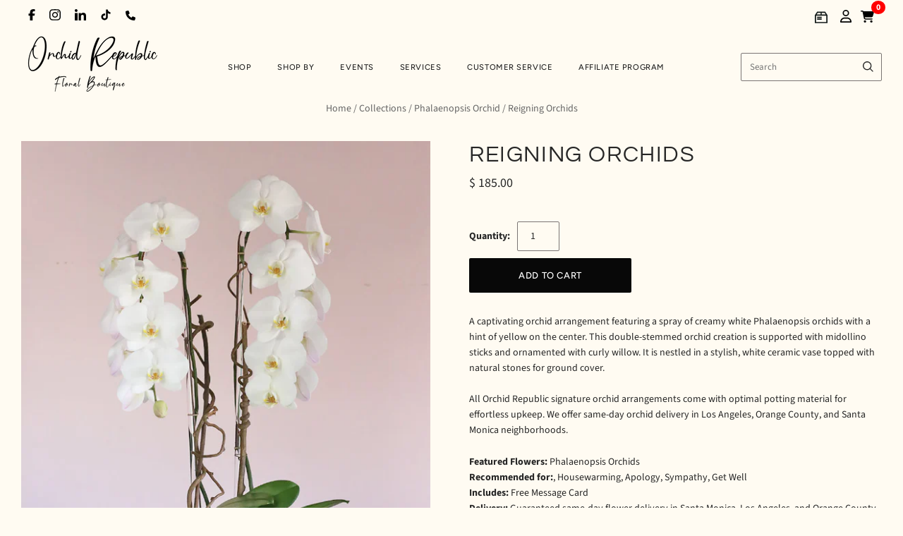

--- FILE ---
content_type: text/html; charset=utf-8
request_url: https://orchidrepublic.com/collections/phalaenopsis-orchid/products/reigining-orchids
body_size: 57477
content:
<!doctype html>
<html
  class="
    no-js
    loading
  "
  lang="en"
>
<head>
  <script>
    window.Store = window.Store || {};
    window.Store.id = 10343311;
  </script>
  <meta charset="utf-8">
  <meta http-equiv="X-UA-Compatible" content="IE=edge,chrome=1">


  <!-- Preconnect Domains -->
  <link rel="preconnect" href="https://cdn.shopify.com" crossorigin>
  <link rel="preconnect" href="https://fonts.shopify.com" crossorigin>
  <link rel="preconnect" href="https://monorail-edge.shopifysvc.com">

  <!-- Preload Assets -->
  <link rel="preload" href="//orchidrepublic.com/cdn/shop/t/27/assets/chiko-icons.woff?v=12666650156901059331734009936" as="font" type="font/woff" crossorigin>
  <link rel="preload" href="//orchidrepublic.com/cdn/shop/t/27/assets/pxu-social-icons.woff?v=75149173774959108441734009937" as="font" type="font/woff" crossorigin>

  <link rel="preload" href="//orchidrepublic.com/cdn/shop/t/27/assets/theme.css?v=35006250030791407621767858907" as="style">

  <link rel="preload" href="//orchidrepublic.com/cdn/shop/t/27/assets/modernizr-2.8.2.min.js?v=38612161053245547031734009936" as="script">

  

  

  <link rel="preload" href="//orchidrepublic.com/cdn/shop/t/27/assets/grid.js?v=140121124915659296251754219718" as="script">

  <title>
    Reigning Orchids

    

    

    
      &#8211; Orchid Republic Floral Boutique 
    
  </title>

  
    <meta name="description" content="A captivating orchid arrangement featuring a spray of creamy white Phalaenopsis orchids with a hint of yellow on the center. This double-stemmed orchid creation is supported with midollino sticks and ornamented with curly willow. It is nestled in a stylish, white ceramic vase topped with natural stones for ground cover" />
  

  
    <link rel="shortcut icon" href="//orchidrepublic.com/cdn/shop/files/or-fav-icon_32x32.png?v=1754012834" type="image/png" />
  

  
    <link rel="canonical" href="https://orchidrepublic.com/products/reigining-orchids" />
  
  <meta name="viewport" content="width=device-width,initial-scale=1" />

  <script>window.performance && window.performance.mark && window.performance.mark('shopify.content_for_header.start');</script><meta name="google-site-verification" content="FLb82vMH0XPqC52wVec8VYUYuzD5QQkO7IvQQAmbYaE">
<meta name="facebook-domain-verification" content="xik7z0kpsrmy1xm0xxiiidxieg57f0">
<meta id="shopify-digital-wallet" name="shopify-digital-wallet" content="/10343311/digital_wallets/dialog">
<meta name="shopify-checkout-api-token" content="dea20dc13f27df51099a9022c036cec7">
<meta id="in-context-paypal-metadata" data-shop-id="10343311" data-venmo-supported="false" data-environment="production" data-locale="en_US" data-paypal-v4="true" data-currency="USD">
<link rel="alternate" type="application/json+oembed" href="https://orchidrepublic.com/products/reigining-orchids.oembed">
<script async="async" src="/checkouts/internal/preloads.js?locale=en-US"></script>
<link rel="preconnect" href="https://shop.app" crossorigin="anonymous">
<script async="async" src="https://shop.app/checkouts/internal/preloads.js?locale=en-US&shop_id=10343311" crossorigin="anonymous"></script>
<script id="apple-pay-shop-capabilities" type="application/json">{"shopId":10343311,"countryCode":"US","currencyCode":"USD","merchantCapabilities":["supports3DS"],"merchantId":"gid:\/\/shopify\/Shop\/10343311","merchantName":"Orchid Republic Floral Boutique ","requiredBillingContactFields":["postalAddress","email","phone"],"requiredShippingContactFields":["postalAddress","email","phone"],"shippingType":"shipping","supportedNetworks":["visa","masterCard","amex","discover","elo","jcb"],"total":{"type":"pending","label":"Orchid Republic Floral Boutique ","amount":"1.00"},"shopifyPaymentsEnabled":true,"supportsSubscriptions":true}</script>
<script id="shopify-features" type="application/json">{"accessToken":"dea20dc13f27df51099a9022c036cec7","betas":["rich-media-storefront-analytics"],"domain":"orchidrepublic.com","predictiveSearch":true,"shopId":10343311,"locale":"en"}</script>
<script>var Shopify = Shopify || {};
Shopify.shop = "orchidrepublic.myshopify.com";
Shopify.locale = "en";
Shopify.currency = {"active":"USD","rate":"1.0"};
Shopify.country = "US";
Shopify.theme = {"name":"Grid-Theme-6.3\/main","id":133338562675,"schema_name":"Grid","schema_version":"6.3.0","theme_store_id":null,"role":"main"};
Shopify.theme.handle = "null";
Shopify.theme.style = {"id":null,"handle":null};
Shopify.cdnHost = "orchidrepublic.com/cdn";
Shopify.routes = Shopify.routes || {};
Shopify.routes.root = "/";</script>
<script type="module">!function(o){(o.Shopify=o.Shopify||{}).modules=!0}(window);</script>
<script>!function(o){function n(){var o=[];function n(){o.push(Array.prototype.slice.apply(arguments))}return n.q=o,n}var t=o.Shopify=o.Shopify||{};t.loadFeatures=n(),t.autoloadFeatures=n()}(window);</script>
<script>
  window.ShopifyPay = window.ShopifyPay || {};
  window.ShopifyPay.apiHost = "shop.app\/pay";
  window.ShopifyPay.redirectState = null;
</script>
<script id="shop-js-analytics" type="application/json">{"pageType":"product"}</script>
<script defer="defer" async type="module" src="//orchidrepublic.com/cdn/shopifycloud/shop-js/modules/v2/client.init-shop-cart-sync_C5BV16lS.en.esm.js"></script>
<script defer="defer" async type="module" src="//orchidrepublic.com/cdn/shopifycloud/shop-js/modules/v2/chunk.common_CygWptCX.esm.js"></script>
<script type="module">
  await import("//orchidrepublic.com/cdn/shopifycloud/shop-js/modules/v2/client.init-shop-cart-sync_C5BV16lS.en.esm.js");
await import("//orchidrepublic.com/cdn/shopifycloud/shop-js/modules/v2/chunk.common_CygWptCX.esm.js");

  window.Shopify.SignInWithShop?.initShopCartSync?.({"fedCMEnabled":true,"windoidEnabled":true});

</script>
<script defer="defer" async type="module" src="//orchidrepublic.com/cdn/shopifycloud/shop-js/modules/v2/client.payment-terms_CZxnsJam.en.esm.js"></script>
<script defer="defer" async type="module" src="//orchidrepublic.com/cdn/shopifycloud/shop-js/modules/v2/chunk.common_CygWptCX.esm.js"></script>
<script defer="defer" async type="module" src="//orchidrepublic.com/cdn/shopifycloud/shop-js/modules/v2/chunk.modal_D71HUcav.esm.js"></script>
<script type="module">
  await import("//orchidrepublic.com/cdn/shopifycloud/shop-js/modules/v2/client.payment-terms_CZxnsJam.en.esm.js");
await import("//orchidrepublic.com/cdn/shopifycloud/shop-js/modules/v2/chunk.common_CygWptCX.esm.js");
await import("//orchidrepublic.com/cdn/shopifycloud/shop-js/modules/v2/chunk.modal_D71HUcav.esm.js");

  
</script>
<script>
  window.Shopify = window.Shopify || {};
  if (!window.Shopify.featureAssets) window.Shopify.featureAssets = {};
  window.Shopify.featureAssets['shop-js'] = {"shop-cart-sync":["modules/v2/client.shop-cart-sync_ZFArdW7E.en.esm.js","modules/v2/chunk.common_CygWptCX.esm.js"],"init-fed-cm":["modules/v2/client.init-fed-cm_CmiC4vf6.en.esm.js","modules/v2/chunk.common_CygWptCX.esm.js"],"shop-button":["modules/v2/client.shop-button_tlx5R9nI.en.esm.js","modules/v2/chunk.common_CygWptCX.esm.js"],"shop-cash-offers":["modules/v2/client.shop-cash-offers_DOA2yAJr.en.esm.js","modules/v2/chunk.common_CygWptCX.esm.js","modules/v2/chunk.modal_D71HUcav.esm.js"],"init-windoid":["modules/v2/client.init-windoid_sURxWdc1.en.esm.js","modules/v2/chunk.common_CygWptCX.esm.js"],"shop-toast-manager":["modules/v2/client.shop-toast-manager_ClPi3nE9.en.esm.js","modules/v2/chunk.common_CygWptCX.esm.js"],"init-shop-email-lookup-coordinator":["modules/v2/client.init-shop-email-lookup-coordinator_B8hsDcYM.en.esm.js","modules/v2/chunk.common_CygWptCX.esm.js"],"init-shop-cart-sync":["modules/v2/client.init-shop-cart-sync_C5BV16lS.en.esm.js","modules/v2/chunk.common_CygWptCX.esm.js"],"avatar":["modules/v2/client.avatar_BTnouDA3.en.esm.js"],"pay-button":["modules/v2/client.pay-button_FdsNuTd3.en.esm.js","modules/v2/chunk.common_CygWptCX.esm.js"],"init-customer-accounts":["modules/v2/client.init-customer-accounts_DxDtT_ad.en.esm.js","modules/v2/client.shop-login-button_C5VAVYt1.en.esm.js","modules/v2/chunk.common_CygWptCX.esm.js","modules/v2/chunk.modal_D71HUcav.esm.js"],"init-shop-for-new-customer-accounts":["modules/v2/client.init-shop-for-new-customer-accounts_ChsxoAhi.en.esm.js","modules/v2/client.shop-login-button_C5VAVYt1.en.esm.js","modules/v2/chunk.common_CygWptCX.esm.js","modules/v2/chunk.modal_D71HUcav.esm.js"],"shop-login-button":["modules/v2/client.shop-login-button_C5VAVYt1.en.esm.js","modules/v2/chunk.common_CygWptCX.esm.js","modules/v2/chunk.modal_D71HUcav.esm.js"],"init-customer-accounts-sign-up":["modules/v2/client.init-customer-accounts-sign-up_CPSyQ0Tj.en.esm.js","modules/v2/client.shop-login-button_C5VAVYt1.en.esm.js","modules/v2/chunk.common_CygWptCX.esm.js","modules/v2/chunk.modal_D71HUcav.esm.js"],"shop-follow-button":["modules/v2/client.shop-follow-button_Cva4Ekp9.en.esm.js","modules/v2/chunk.common_CygWptCX.esm.js","modules/v2/chunk.modal_D71HUcav.esm.js"],"checkout-modal":["modules/v2/client.checkout-modal_BPM8l0SH.en.esm.js","modules/v2/chunk.common_CygWptCX.esm.js","modules/v2/chunk.modal_D71HUcav.esm.js"],"lead-capture":["modules/v2/client.lead-capture_Bi8yE_yS.en.esm.js","modules/v2/chunk.common_CygWptCX.esm.js","modules/v2/chunk.modal_D71HUcav.esm.js"],"shop-login":["modules/v2/client.shop-login_D6lNrXab.en.esm.js","modules/v2/chunk.common_CygWptCX.esm.js","modules/v2/chunk.modal_D71HUcav.esm.js"],"payment-terms":["modules/v2/client.payment-terms_CZxnsJam.en.esm.js","modules/v2/chunk.common_CygWptCX.esm.js","modules/v2/chunk.modal_D71HUcav.esm.js"]};
</script>
<script>(function() {
  var isLoaded = false;
  function asyncLoad() {
    if (isLoaded) return;
    isLoaded = true;
    var urls = ["\/\/www.powr.io\/powr.js?powr-token=orchidrepublic.myshopify.com\u0026external-type=shopify\u0026shop=orchidrepublic.myshopify.com","https:\/\/static.shareasale.com\/json\/shopify\/deduplication.js?shop=orchidrepublic.myshopify.com","https:\/\/static.shareasale.com\/json\/shopify\/shareasale-tracking.js?sasmid=103346\u0026ssmtid=19038\u0026shop=orchidrepublic.myshopify.com","\/\/www.powr.io\/powr.js?powr-token=orchidrepublic.myshopify.com\u0026external-type=shopify\u0026shop=orchidrepublic.myshopify.com","https:\/\/cdn.nfcube.com\/instafeed-1ce87f2246e54b7da585cbe9ec421819.js?shop=orchidrepublic.myshopify.com","\/\/cdn.shopify.com\/proxy\/4f1c74c9391a5e8b11ab242e4bbc0ea487b83ed0b6612e64b3cafaba8a7e517b\/api.goaffpro.com\/loader.js?shop=orchidrepublic.myshopify.com\u0026sp-cache-control=cHVibGljLCBtYXgtYWdlPTkwMA"];
    for (var i = 0; i < urls.length; i++) {
      var s = document.createElement('script');
      s.type = 'text/javascript';
      s.async = true;
      s.src = urls[i];
      var x = document.getElementsByTagName('script')[0];
      x.parentNode.insertBefore(s, x);
    }
  };
  if(window.attachEvent) {
    window.attachEvent('onload', asyncLoad);
  } else {
    window.addEventListener('load', asyncLoad, false);
  }
})();</script>
<script id="__st">var __st={"a":10343311,"offset":-28800,"reqid":"a3a49d8f-6ac5-4caf-9e57-549f67f3426c-1768799665","pageurl":"orchidrepublic.com\/collections\/phalaenopsis-orchid\/products\/reigining-orchids","u":"7cad0956b886","p":"product","rtyp":"product","rid":7024880713843};</script>
<script>window.ShopifyPaypalV4VisibilityTracking = true;</script>
<script id="captcha-bootstrap">!function(){'use strict';const t='contact',e='account',n='new_comment',o=[[t,t],['blogs',n],['comments',n],[t,'customer']],c=[[e,'customer_login'],[e,'guest_login'],[e,'recover_customer_password'],[e,'create_customer']],r=t=>t.map((([t,e])=>`form[action*='/${t}']:not([data-nocaptcha='true']) input[name='form_type'][value='${e}']`)).join(','),a=t=>()=>t?[...document.querySelectorAll(t)].map((t=>t.form)):[];function s(){const t=[...o],e=r(t);return a(e)}const i='password',u='form_key',d=['recaptcha-v3-token','g-recaptcha-response','h-captcha-response',i],f=()=>{try{return window.sessionStorage}catch{return}},m='__shopify_v',_=t=>t.elements[u];function p(t,e,n=!1){try{const o=window.sessionStorage,c=JSON.parse(o.getItem(e)),{data:r}=function(t){const{data:e,action:n}=t;return t[m]||n?{data:e,action:n}:{data:t,action:n}}(c);for(const[e,n]of Object.entries(r))t.elements[e]&&(t.elements[e].value=n);n&&o.removeItem(e)}catch(o){console.error('form repopulation failed',{error:o})}}const l='form_type',E='cptcha';function T(t){t.dataset[E]=!0}const w=window,h=w.document,L='Shopify',v='ce_forms',y='captcha';let A=!1;((t,e)=>{const n=(g='f06e6c50-85a8-45c8-87d0-21a2b65856fe',I='https://cdn.shopify.com/shopifycloud/storefront-forms-hcaptcha/ce_storefront_forms_captcha_hcaptcha.v1.5.2.iife.js',D={infoText:'Protected by hCaptcha',privacyText:'Privacy',termsText:'Terms'},(t,e,n)=>{const o=w[L][v],c=o.bindForm;if(c)return c(t,g,e,D).then(n);var r;o.q.push([[t,g,e,D],n]),r=I,A||(h.body.append(Object.assign(h.createElement('script'),{id:'captcha-provider',async:!0,src:r})),A=!0)});var g,I,D;w[L]=w[L]||{},w[L][v]=w[L][v]||{},w[L][v].q=[],w[L][y]=w[L][y]||{},w[L][y].protect=function(t,e){n(t,void 0,e),T(t)},Object.freeze(w[L][y]),function(t,e,n,w,h,L){const[v,y,A,g]=function(t,e,n){const i=e?o:[],u=t?c:[],d=[...i,...u],f=r(d),m=r(i),_=r(d.filter((([t,e])=>n.includes(e))));return[a(f),a(m),a(_),s()]}(w,h,L),I=t=>{const e=t.target;return e instanceof HTMLFormElement?e:e&&e.form},D=t=>v().includes(t);t.addEventListener('submit',(t=>{const e=I(t);if(!e)return;const n=D(e)&&!e.dataset.hcaptchaBound&&!e.dataset.recaptchaBound,o=_(e),c=g().includes(e)&&(!o||!o.value);(n||c)&&t.preventDefault(),c&&!n&&(function(t){try{if(!f())return;!function(t){const e=f();if(!e)return;const n=_(t);if(!n)return;const o=n.value;o&&e.removeItem(o)}(t);const e=Array.from(Array(32),(()=>Math.random().toString(36)[2])).join('');!function(t,e){_(t)||t.append(Object.assign(document.createElement('input'),{type:'hidden',name:u})),t.elements[u].value=e}(t,e),function(t,e){const n=f();if(!n)return;const o=[...t.querySelectorAll(`input[type='${i}']`)].map((({name:t})=>t)),c=[...d,...o],r={};for(const[a,s]of new FormData(t).entries())c.includes(a)||(r[a]=s);n.setItem(e,JSON.stringify({[m]:1,action:t.action,data:r}))}(t,e)}catch(e){console.error('failed to persist form',e)}}(e),e.submit())}));const S=(t,e)=>{t&&!t.dataset[E]&&(n(t,e.some((e=>e===t))),T(t))};for(const o of['focusin','change'])t.addEventListener(o,(t=>{const e=I(t);D(e)&&S(e,y())}));const B=e.get('form_key'),M=e.get(l),P=B&&M;t.addEventListener('DOMContentLoaded',(()=>{const t=y();if(P)for(const e of t)e.elements[l].value===M&&p(e,B);[...new Set([...A(),...v().filter((t=>'true'===t.dataset.shopifyCaptcha))])].forEach((e=>S(e,t)))}))}(h,new URLSearchParams(w.location.search),n,t,e,['guest_login'])})(!0,!0)}();</script>
<script integrity="sha256-4kQ18oKyAcykRKYeNunJcIwy7WH5gtpwJnB7kiuLZ1E=" data-source-attribution="shopify.loadfeatures" defer="defer" src="//orchidrepublic.com/cdn/shopifycloud/storefront/assets/storefront/load_feature-a0a9edcb.js" crossorigin="anonymous"></script>
<script crossorigin="anonymous" defer="defer" src="//orchidrepublic.com/cdn/shopifycloud/storefront/assets/shopify_pay/storefront-65b4c6d7.js?v=20250812"></script>
<script data-source-attribution="shopify.dynamic_checkout.dynamic.init">var Shopify=Shopify||{};Shopify.PaymentButton=Shopify.PaymentButton||{isStorefrontPortableWallets:!0,init:function(){window.Shopify.PaymentButton.init=function(){};var t=document.createElement("script");t.src="https://orchidrepublic.com/cdn/shopifycloud/portable-wallets/latest/portable-wallets.en.js",t.type="module",document.head.appendChild(t)}};
</script>
<script data-source-attribution="shopify.dynamic_checkout.buyer_consent">
  function portableWalletsHideBuyerConsent(e){var t=document.getElementById("shopify-buyer-consent"),n=document.getElementById("shopify-subscription-policy-button");t&&n&&(t.classList.add("hidden"),t.setAttribute("aria-hidden","true"),n.removeEventListener("click",e))}function portableWalletsShowBuyerConsent(e){var t=document.getElementById("shopify-buyer-consent"),n=document.getElementById("shopify-subscription-policy-button");t&&n&&(t.classList.remove("hidden"),t.removeAttribute("aria-hidden"),n.addEventListener("click",e))}window.Shopify?.PaymentButton&&(window.Shopify.PaymentButton.hideBuyerConsent=portableWalletsHideBuyerConsent,window.Shopify.PaymentButton.showBuyerConsent=portableWalletsShowBuyerConsent);
</script>
<script data-source-attribution="shopify.dynamic_checkout.cart.bootstrap">document.addEventListener("DOMContentLoaded",(function(){function t(){return document.querySelector("shopify-accelerated-checkout-cart, shopify-accelerated-checkout")}if(t())Shopify.PaymentButton.init();else{new MutationObserver((function(e,n){t()&&(Shopify.PaymentButton.init(),n.disconnect())})).observe(document.body,{childList:!0,subtree:!0})}}));
</script>
<link id="shopify-accelerated-checkout-styles" rel="stylesheet" media="screen" href="https://orchidrepublic.com/cdn/shopifycloud/portable-wallets/latest/accelerated-checkout-backwards-compat.css" crossorigin="anonymous">
<style id="shopify-accelerated-checkout-cart">
        #shopify-buyer-consent {
  margin-top: 1em;
  display: inline-block;
  width: 100%;
}

#shopify-buyer-consent.hidden {
  display: none;
}

#shopify-subscription-policy-button {
  background: none;
  border: none;
  padding: 0;
  text-decoration: underline;
  font-size: inherit;
  cursor: pointer;
}

#shopify-subscription-policy-button::before {
  box-shadow: none;
}

      </style>

<script>window.performance && window.performance.mark && window.performance.mark('shopify.content_for_header.end');</script>

  
  















<meta property="og:site_name" content="Orchid Republic Floral Boutique ">
<meta property="og:url" content="https://orchidrepublic.com/products/reigining-orchids">
<meta property="og:title" content="Reigning Orchids">
<meta property="og:type" content="website">
<meta property="og:description" content="A captivating orchid arrangement featuring a spray of creamy white Phalaenopsis orchids with a hint of yellow on the center. This double-stemmed orchid creation is supported with midollino sticks and ornamented with curly willow. It is nestled in a stylish, white ceramic vase topped with natural stones for ground cover">




    
    
    

    
    
    <meta
      property="og:image"
      content="https://orchidrepublic.com/cdn/shop/products/reigning-orchids-white-lifestyle_1200x1800.jpg?v=1667359048"
    />
    <meta
      property="og:image:secure_url"
      content="https://orchidrepublic.com/cdn/shop/products/reigning-orchids-white-lifestyle_1200x1800.jpg?v=1667359048"
    />
    <meta property="og:image:width" content="1200" />
    <meta property="og:image:height" content="1800" />
    
    
    <meta property="og:image:alt" content="Social media image" />
  









  <meta name="twitter:site" content="@orchidrepublic">








<meta name="twitter:title" content="Reigning Orchids">
<meta name="twitter:description" content="A captivating orchid arrangement featuring a spray of creamy white Phalaenopsis orchids with a hint of yellow on the center. This double-stemmed orchid creation is supported with midollino sticks and ornamented with curly willow. It is nestled in a stylish, white ceramic vase topped with natural stones for ground cover">


    
    
    
      
      
      <meta name="twitter:card" content="summary">
    
    
    <meta
      property="twitter:image"
      content="https://orchidrepublic.com/cdn/shop/products/reigning-orchids-white-lifestyle_1200x1200_crop_center.jpg?v=1667359048"
    />
    <meta property="twitter:image:width" content="1200" />
    <meta property="twitter:image:height" content="1200" />
    
    
    <meta property="twitter:image:alt" content="Social media image" />
  



  <!-- Theme CSS -->
  <link rel="stylesheet" href="//orchidrepublic.com/cdn/shop/t/27/assets/theme.css?v=35006250030791407621767858907">
  

  <!-- Theme object -->
  
  <script>
    var Theme = {};
    Theme.version = "6.3.0";
    Theme.name = 'Grid';
  
    Theme.currency = "USD";
    Theme.moneyFormat = "$ {{amount}}";
  
    Theme.pleaseSelectText = "Please Select";
  
    Theme.addToCartSuccess = "**product** has been successfully added to your **cart_link**. Feel free to **continue_link** or **checkout_link**.";
  
    
  
    Theme.shippingCalculator = true;
    Theme.shippingButton = "Calculate shipping";
    Theme.shippingDisabled = "Calculating...";
  
    
  
    Theme.shippingCalcErrorMessage = "Error: zip / postal code --error_message--";
    Theme.shippingCalcMultiRates = "There are --number_of_rates-- shipping rates available for --address--, starting at --rate--.";
    Theme.shippingCalcOneRate = "There is one shipping rate available for --address--.";
    Theme.shippingCalcNoRates = "We do not ship to this destination.";
    Theme.shippingCalcRateValues = "--rate_title-- at --rate--";
  
    Theme.routes = {
      "root_url": "/",
      "account_url": "/account",
      "account_login_url": "https://orchidrepublic.com/customer_authentication/redirect?locale=en&region_country=US",
      "account_logout_url": "/account/logout",
      "account_register_url": "https://shopify.com/10343311/account?locale=en",
      "account_addresses_url": "/account/addresses",
      "collections_url": "/collections",
      "all_products_collection_url": "/collections/all",
      "search_url": "/search",
      "cart_url": "/cart",
      "cart_add_url": "/cart/add",
      "cart_change_url": "/cart/change",
      "cart_clear_url": "/cart/clear",
      "product_recommendations_url": "/recommendations/products",
      "predictive_search_url": "/search/suggest",
    };
  </script>
  

<script src="//orchidrepublic.com/cdn/shop/t/27/assets/theme.js?v=109195360661014123311767850153"></script>

<script src="//orchidrepublic.com/cdn/shop/t/27/assets/cart-drawer.js?v=3655662992909665111765586313"></script>

  <!-- Flatpickr CSS & JS -->
  <link rel="stylesheet" href="https://cdn.jsdelivr.net/npm/flatpickr/dist/flatpickr.min.css">
  <script src="https://cdn.jsdelivr.net/npm/flatpickr"></script>

  <!-- Swiper CSS (still in <head> or via theme file ideally) -->
  <link rel="stylesheet" href="https://cdn.jsdelivr.net/npm/swiper@11/swiper-bundle.min.css" />
  <script src="https://cdn.jsdelivr.net/npm/swiper@11/swiper-bundle.min.js"></script>

  <script src="//orchidrepublic.com/cdn/shop/t/27/assets/ajaxinate.min.js?v=13995700617720909911751853223" type="text/javascript"></script>

  <script src="//ajax.googleapis.com/ajax/libs/jqueryui/1.9.2/jquery-ui.min.js" type="text/javascript" defer></script>

  <script type="application/ld+json">{"@context":"https://www.schema.org/","@type":"Florist","name":"Orchid Republic - Sherman Oaks, CA","url":"https://orchidrepublic.com/","@id":"https://orchidrepublic.com/","logo":"https://cdn.shopify.com/s/files/1/1034/3311/files/orchid-republic-logo-web_400x185.png?v=1562910335","image":"https://cdn.shopify.com/s/files/1/1034/3311/files/orchid-republic-logo-web_400x185.png?v=1562910335","description":"Shop upscale floral arrangements, orchid arrangements, succulents, and gift boxes. Same day delivery available anywhere in Los Angeles and Orange County.","telephone":"818-210-0418","sameAs":["https://www.facebook.com/orchidrepublicusa/","https://twitter.com/orchidrepublic","https://www.instagram.com/orchid.republic/"],"openingHoursSpecification":[{"@type":"OpeningHoursSpecification","dayOfWeek":["Monday","Tuesday","Wednesday","Thursday","Friday","Saturday","Sunday"],"opens":"09:00","closes":"17:00"}],"priceRange":"$$$","address":{"@type":"PostalAddress","streetAddress":"1395 Ventura Blvd.","addressLocality":"Sherman Oaks","addressRegion":"CA","postalCode":"91423","addressCountry":"USA"},"location":{"@type":"Place","geo":{"@type":"GeoCoordinates","latitude":"34.148733564341256","longitude":"-118.43673222456674"}},"areaServed":[{"@type":"City","name":["Beverly Hills","West Hollywood","Burbank","San Fernando","Santa Monica","Culver City","Glendale","Calabasas","Los Angeles","Inglewood","La Canada Flintridge","Lennox","El Segundo","Westmont","Hawthorne"]}],"department":[{"@type":"Florist","name":"Orchid Republic - Santa Monica, CA","image":"https://cdn.shopify.com/s/files/1/1034/3311/files/orchid-republic-logo-web_400x185.png?v=1562910335","description":"Shop upscale floral arrangements, orchid arrangements, succulents, and gift boxes. Same day delivery available anywhere in Los Angeles and Orange County.","telephone":"310-310-2122","priceRange":"$$$","address":{"@type":"PostalAddress","streetAddress":"734 17th St Suite A","addressLocality":"Santa Monica","addressRegion":"CA","postalCode":"90402","addressCountry":"USA"},"location":{"@type":"Place","geo":{"@type":"GeoCoordinates","latitude":"34.03468710603873","longitude":"-118.49277480831068"}},"areaServed":[{"@type":"City","name":["Culver City","Beverly Hills","El Segundo","Inglewood","West Hollywood","Lennox","Manhattan Beach","Hawthorne","Hermosa Beach","Lawndale","Westmont","Calabasas","West Athens","Alondra Park","Redondo Beach"]}]}]}</script>
  <script src="https://www.googleoptimize.com/optimize.js?id=OPT-MCVWB6J"></script>

  <!-- Flickity CSS & JS -->
  <link rel="stylesheet" href="https://unpkg.com/flickity@2/dist/flickity.min.css">
  <script src="https://unpkg.com/flickity@2/dist/flickity.pkgd.min.js"></script>

  <!-- <script src="//code.tidio.co/8abafqbulbfggghelgcce3kchfacb3pp.js" async></script> -->

  <script src="https://widgets.leadconnectorhq.com/loader.js" data-resources-url="https://widgets.leadconnectorhq.com/chat-widget/loader.js" data-widget-id="6878dff4fb862216591577f3" defer></script>

  <script type="application/ld+json">
{
  "@context": "https://schema.org",
  "@graph": [
    {
      "@type": "Organization",
      "@id": "https://orchidrepublic.com/#organization",
      "name": "Orchid Republic Floral Boutique",
      "url": "https://orchidrepublic.com/",
      "logo": "https://cdn.shopify.com/s/files/1/1034/3311/files/or-logo-final.png",
      "description": "Orchid Republic Floral Boutique specializes in exquisite orchids & upscale floral arrangements. Shop flowers now! Get same-day flower delivery in Los Angeles, Orange County, & Santa Monica.",
      "sameAs": [
        "https://www.facebook.com/orchidrepublicusa/",
        "https://x.com/orchidrepublic",
        "https://www.instagram.com/orchid.republic/"
      ]
    },
    {
      "@type": "Florist",
      "@id": "https://orchidrepublic.com/#sherman-oaks",
      "name": "Orchid Republic Floral Boutique - Sherman Oaks",
      "image": "https://cdn.shopify.com/s/files/1/1034/3311/files/or-logo-final.png",
      "url": "https://orchidrepublic.com/",
      "telephone": "+1-818-210-0418",
      "priceRange": "$$$",
      "address": {
        "@type": "PostalAddress",
        "streetAddress": "13950 Ventura Blvd.",
        "addressLocality": "Sherman Oaks",
        "addressRegion": "CA",
        "postalCode": "91423",
        "addressCountry": "US"
      },
      "geo": {
        "@type": "GeoCoordinates",
        "latitude": 34.148810850503544,
        "longitude": -118.43633453306582
      },
      "openingHours": [
        "Mo-Su 09:00-17:00"
      ],
      "parentOrganization": {
        "@id": "https://orchidrepublic.com/#organization"
      }
    },
    {
      "@type": "Florist",
      "@id": "https://orchidrepublic.com/#santa-monica",
      "name": "Orchid Republic Floral Boutique - Santa Monica",
      "image": "https://cdn.shopify.com/s/files/1/1034/3311/files/or-logo-final.png",
      "url": "https://orchidrepublic.com/",
      "telephone": "+1-310-310-2122",
      "priceRange": "$$$",
      "address": {
        "@type": "PostalAddress",
        "streetAddress": "734 17th St Suite A",
        "addressLocality": "Santa Monica",
        "addressRegion": "CA",
        "postalCode": "90402",
        "addressCountry": "US"
      },
      "geo": {
        "@type": "GeoCoordinates",
        "latitude": 34.034760064225104,
        "longitude": -118.49231466004944
      },
      "openingHours": [
        "Mo-Su 09:00-17:00"
      ],
      "parentOrganization": {
        "@id": "https://orchidrepublic.com/#organization"
      }
    }
  ]
}
</script>


  


  
  <script>
(function () {
  var utmParams = [
    'utm_source',
    'utm_medium',
    'utm_campaign',
    'utm_term',
    'utm_content'
  ];

  function getParam(name) {
    var url = new URL(window.location.href);
    return url.searchParams.get(name);
  }

  function setCookie(name, value, days) {
    if (!value) return;
    var expires = "";
    if (days) {
      var date = new Date();
      date.setTime(date.getTime() + (days*24*60*60*1000));
      expires = "; expires=" + date.toUTCString();
    }
    document.cookie = name + "=" + encodeURIComponent(value) + expires + "; path=/";
  }

  function getCookie(name) {
    var match = document.cookie.match(new RegExp('(^| )' + name + '=([^;]+)'));
    return match ? decodeURIComponent(match[2]) : null;
  }

  utmParams.forEach(function (param) {
    var value = getParam(param);
    if (value) {
      setCookie(param, value, 30);
    }
  });

  // Expose UTMs globally (useful for checkout & analytics)
  window.persistedUTMs = {};
  utmParams.forEach(function (param) {
    window.persistedUTMs[param] = getCookie(param);
  });
})();
</script>



<script>
document.addEventListener("DOMContentLoaded", function () {
  if (typeof window.persistedUTMs === 'undefined') return;

  var params = new URLSearchParams();

  for (var key in window.persistedUTMs) {
    if (window.persistedUTMs[key]) {
      params.append("attributes[" + key + "]", window.persistedUTMs[key]);
    }
  }

  if (params.toString()) {
    fetch('/cart/update.js?' + params.toString(), {
      method: 'POST',
      credentials: 'same-origin'
    });
  }
});
</script>


  
<!-- BEGIN app block: shopify://apps/judge-me-reviews/blocks/judgeme_core/61ccd3b1-a9f2-4160-9fe9-4fec8413e5d8 --><!-- Start of Judge.me Core -->






<link rel="dns-prefetch" href="https://cdnwidget.judge.me">
<link rel="dns-prefetch" href="https://cdn.judge.me">
<link rel="dns-prefetch" href="https://cdn1.judge.me">
<link rel="dns-prefetch" href="https://api.judge.me">

<script data-cfasync='false' class='jdgm-settings-script'>window.jdgmSettings={"pagination":5,"disable_web_reviews":true,"badge_no_review_text":"No reviews","badge_n_reviews_text":"{{ n }} review/reviews","hide_badge_preview_if_no_reviews":true,"badge_hide_text":false,"enforce_center_preview_badge":false,"widget_title":"Customer Reviews","widget_open_form_text":"Write a review","widget_close_form_text":"Cancel review","widget_refresh_page_text":"Refresh page","widget_summary_text":"Based on {{ number_of_reviews }} review/reviews","widget_no_review_text":"Be the first to write a review","widget_name_field_text":"Display name","widget_verified_name_field_text":"Verified Name (public)","widget_name_placeholder_text":"Display name","widget_required_field_error_text":"This field is required.","widget_email_field_text":"Email address","widget_verified_email_field_text":"Verified Email (private, can not be edited)","widget_email_placeholder_text":"Your email address","widget_email_field_error_text":"Please enter a valid email address.","widget_rating_field_text":"Rating","widget_review_title_field_text":"Review Title","widget_review_title_placeholder_text":"Give your review a title","widget_review_body_field_text":"Review content","widget_review_body_placeholder_text":"Start writing here...","widget_pictures_field_text":"Picture/Video (optional)","widget_submit_review_text":"Submit Review","widget_submit_verified_review_text":"Submit Verified Review","widget_submit_success_msg_with_auto_publish":"Thank you! Please refresh the page in a few moments to see your review. You can remove or edit your review by logging into \u003ca href='https://judge.me/login' target='_blank' rel='nofollow noopener'\u003eJudge.me\u003c/a\u003e","widget_submit_success_msg_no_auto_publish":"Thank you! Your review will be published as soon as it is approved by the shop admin. You can remove or edit your review by logging into \u003ca href='https://judge.me/login' target='_blank' rel='nofollow noopener'\u003eJudge.me\u003c/a\u003e","widget_show_default_reviews_out_of_total_text":"Showing {{ n_reviews_shown }} out of {{ n_reviews }} reviews.","widget_show_all_link_text":"Show all","widget_show_less_link_text":"Show less","widget_author_said_text":"{{ reviewer_name }} said:","widget_days_text":"{{ n }} days ago","widget_weeks_text":"{{ n }} week/weeks ago","widget_months_text":"{{ n }} month/months ago","widget_years_text":"{{ n }} year/years ago","widget_yesterday_text":"Yesterday","widget_today_text":"Today","widget_replied_text":"\u003e\u003e {{ shop_name }} replied:","widget_read_more_text":"Read more","widget_reviewer_name_as_initial":"last_initial","widget_rating_filter_color":"#fbcd0a","widget_rating_filter_see_all_text":"See all reviews","widget_sorting_most_recent_text":"Most Recent","widget_sorting_highest_rating_text":"Highest Rating","widget_sorting_lowest_rating_text":"Lowest Rating","widget_sorting_with_pictures_text":"Only Pictures","widget_sorting_most_helpful_text":"Most Helpful","widget_open_question_form_text":"Ask a question","widget_reviews_subtab_text":"Reviews","widget_questions_subtab_text":"Questions","widget_question_label_text":"Question","widget_answer_label_text":"Answer","widget_question_placeholder_text":"Write your question here","widget_submit_question_text":"Submit Question","widget_question_submit_success_text":"Thank you for your question! We will notify you once it gets answered.","verified_badge_text":"Verified","verified_badge_bg_color":"","verified_badge_text_color":"","verified_badge_placement":"left-of-reviewer-name","widget_review_max_height":"","widget_hide_border":false,"widget_social_share":false,"widget_thumb":false,"widget_review_location_show":false,"widget_location_format":"","all_reviews_include_out_of_store_products":true,"all_reviews_out_of_store_text":"(out of store)","all_reviews_pagination":100,"all_reviews_product_name_prefix_text":"about","enable_review_pictures":true,"enable_question_anwser":false,"widget_theme":"leex","review_date_format":"mm/dd/yyyy","default_sort_method":"highest-rating","widget_product_reviews_subtab_text":"Product Reviews","widget_shop_reviews_subtab_text":"Shop Reviews","widget_other_products_reviews_text":"Reviews for other products","widget_store_reviews_subtab_text":"Store reviews","widget_no_store_reviews_text":"This store hasn't received any reviews yet","widget_web_restriction_product_reviews_text":"This product hasn't received any reviews yet","widget_no_items_text":"No items found","widget_show_more_text":"Show more","widget_write_a_store_review_text":"Write a Store Review","widget_other_languages_heading":"Reviews in Other Languages","widget_translate_review_text":"Translate review to {{ language }}","widget_translating_review_text":"Translating...","widget_show_original_translation_text":"Show original ({{ language }})","widget_translate_review_failed_text":"Review couldn't be translated.","widget_translate_review_retry_text":"Retry","widget_translate_review_try_again_later_text":"Try again later","show_product_url_for_grouped_product":false,"widget_sorting_pictures_first_text":"Pictures First","show_pictures_on_all_rev_page_mobile":false,"show_pictures_on_all_rev_page_desktop":false,"floating_tab_hide_mobile_install_preference":false,"floating_tab_button_name":"★ Reviews","floating_tab_title":"Let customers speak for us","floating_tab_button_color":"","floating_tab_button_background_color":"","floating_tab_url":"","floating_tab_url_enabled":false,"floating_tab_tab_style":"text","all_reviews_text_badge_text":"Customers rate us {{ shop.metafields.judgeme.all_reviews_rating | round: 1 }}/5 based on {{ shop.metafields.judgeme.all_reviews_count }} reviews.","all_reviews_text_badge_text_branded_style":"{{ shop.metafields.judgeme.all_reviews_rating | round: 1 }} out of 5 stars based on {{ shop.metafields.judgeme.all_reviews_count }} reviews","is_all_reviews_text_badge_a_link":false,"show_stars_for_all_reviews_text_badge":false,"all_reviews_text_badge_url":"","all_reviews_text_style":"branded","all_reviews_text_color_style":"judgeme_brand_color","all_reviews_text_color":"#108474","all_reviews_text_show_jm_brand":true,"featured_carousel_show_header":true,"featured_carousel_title":"Let customers speak for us","testimonials_carousel_title":"Customers are saying","videos_carousel_title":"Real customer stories","cards_carousel_title":"Customers are saying","featured_carousel_count_text":"from {{ n }} reviews","featured_carousel_add_link_to_all_reviews_page":false,"featured_carousel_url":"","featured_carousel_show_images":true,"featured_carousel_autoslide_interval":5,"featured_carousel_arrows_on_the_sides":false,"featured_carousel_height":250,"featured_carousel_width":80,"featured_carousel_image_size":0,"featured_carousel_image_height":250,"featured_carousel_arrow_color":"#eeeeee","verified_count_badge_style":"branded","verified_count_badge_orientation":"horizontal","verified_count_badge_color_style":"judgeme_brand_color","verified_count_badge_color":"#108474","is_verified_count_badge_a_link":false,"verified_count_badge_url":"","verified_count_badge_show_jm_brand":true,"widget_rating_preset_default":5,"widget_first_sub_tab":"product-reviews","widget_show_histogram":true,"widget_histogram_use_custom_color":false,"widget_pagination_use_custom_color":false,"widget_star_use_custom_color":false,"widget_verified_badge_use_custom_color":false,"widget_write_review_use_custom_color":false,"picture_reminder_submit_button":"Upload Pictures","enable_review_videos":false,"mute_video_by_default":false,"widget_sorting_videos_first_text":"Videos First","widget_review_pending_text":"Pending","featured_carousel_items_for_large_screen":3,"social_share_options_order":"Facebook,Twitter","remove_microdata_snippet":true,"disable_json_ld":false,"enable_json_ld_products":false,"preview_badge_show_question_text":false,"preview_badge_no_question_text":"No questions","preview_badge_n_question_text":"{{ number_of_questions }} question/questions","qa_badge_show_icon":false,"qa_badge_position":"same-row","remove_judgeme_branding":false,"widget_add_search_bar":false,"widget_search_bar_placeholder":"Search","widget_sorting_verified_only_text":"Verified only","featured_carousel_theme":"default","featured_carousel_show_rating":true,"featured_carousel_show_title":true,"featured_carousel_show_body":true,"featured_carousel_show_date":false,"featured_carousel_show_reviewer":true,"featured_carousel_show_product":false,"featured_carousel_header_background_color":"#108474","featured_carousel_header_text_color":"#ffffff","featured_carousel_name_product_separator":"reviewed","featured_carousel_full_star_background":"#108474","featured_carousel_empty_star_background":"#dadada","featured_carousel_vertical_theme_background":"#f9fafb","featured_carousel_verified_badge_enable":true,"featured_carousel_verified_badge_color":"#108474","featured_carousel_border_style":"round","featured_carousel_review_line_length_limit":3,"featured_carousel_more_reviews_button_text":"Read more reviews","featured_carousel_view_product_button_text":"View product","all_reviews_page_load_reviews_on":"scroll","all_reviews_page_load_more_text":"Load More Reviews","disable_fb_tab_reviews":false,"enable_ajax_cdn_cache":false,"widget_advanced_speed_features":5,"widget_public_name_text":"displayed publicly like","default_reviewer_name":"John Smith","default_reviewer_name_has_non_latin":true,"widget_reviewer_anonymous":"Anonymous","medals_widget_title":"Judge.me Review Medals","medals_widget_background_color":"#f9fafb","medals_widget_position":"footer_all_pages","medals_widget_border_color":"#f9fafb","medals_widget_verified_text_position":"left","medals_widget_use_monochromatic_version":false,"medals_widget_elements_color":"#108474","show_reviewer_avatar":true,"widget_invalid_yt_video_url_error_text":"Not a YouTube video URL","widget_max_length_field_error_text":"Please enter no more than {0} characters.","widget_show_country_flag":false,"widget_show_collected_via_shop_app":true,"widget_verified_by_shop_badge_style":"light","widget_verified_by_shop_text":"Verified by Shop","widget_show_photo_gallery":true,"widget_load_with_code_splitting":true,"widget_ugc_install_preference":false,"widget_ugc_title":"Made by us, Shared by you","widget_ugc_subtitle":"Tag us to see your picture featured in our page","widget_ugc_arrows_color":"#ffffff","widget_ugc_primary_button_text":"Buy Now","widget_ugc_primary_button_background_color":"#108474","widget_ugc_primary_button_text_color":"#ffffff","widget_ugc_primary_button_border_width":"0","widget_ugc_primary_button_border_style":"none","widget_ugc_primary_button_border_color":"#108474","widget_ugc_primary_button_border_radius":"25","widget_ugc_secondary_button_text":"Load More","widget_ugc_secondary_button_background_color":"#ffffff","widget_ugc_secondary_button_text_color":"#108474","widget_ugc_secondary_button_border_width":"2","widget_ugc_secondary_button_border_style":"solid","widget_ugc_secondary_button_border_color":"#108474","widget_ugc_secondary_button_border_radius":"25","widget_ugc_reviews_button_text":"View Reviews","widget_ugc_reviews_button_background_color":"#ffffff","widget_ugc_reviews_button_text_color":"#108474","widget_ugc_reviews_button_border_width":"2","widget_ugc_reviews_button_border_style":"solid","widget_ugc_reviews_button_border_color":"#108474","widget_ugc_reviews_button_border_radius":"25","widget_ugc_reviews_button_link_to":"judgeme-reviews-page","widget_ugc_show_post_date":true,"widget_ugc_max_width":"800","widget_rating_metafield_value_type":true,"widget_primary_color":"#C3608A","widget_enable_secondary_color":false,"widget_secondary_color":"#edf5f5","widget_summary_average_rating_text":"{{ average_rating }} out of 5","widget_media_grid_title":"Customer photos \u0026 videos","widget_media_grid_see_more_text":"See more","widget_round_style":true,"widget_show_product_medals":false,"widget_verified_by_judgeme_text":"Verified by Judge.me","widget_show_store_medals":true,"widget_verified_by_judgeme_text_in_store_medals":"Verified by Judge.me","widget_media_field_exceed_quantity_message":"Sorry, we can only accept {{ max_media }} for one review.","widget_media_field_exceed_limit_message":"{{ file_name }} is too large, please select a {{ media_type }} less than {{ size_limit }}MB.","widget_review_submitted_text":"Review Submitted!","widget_question_submitted_text":"Question Submitted!","widget_close_form_text_question":"Cancel","widget_write_your_answer_here_text":"Write your answer here","widget_enabled_branded_link":true,"widget_show_collected_by_judgeme":true,"widget_reviewer_name_color":"","widget_write_review_text_color":"","widget_write_review_bg_color":"","widget_collected_by_judgeme_text":"collected by Judge.me","widget_pagination_type":"load_more","widget_load_more_text":"Load More","widget_load_more_color":"#108474","widget_full_review_text":"Full Review","widget_read_more_reviews_text":"Read More Reviews","widget_read_questions_text":"Read Questions","widget_questions_and_answers_text":"Questions \u0026 Answers","widget_verified_by_text":"Verified by","widget_verified_text":"Verified","widget_number_of_reviews_text":"{{ number_of_reviews }} reviews","widget_back_button_text":"Back","widget_next_button_text":"Next","widget_custom_forms_filter_button":"Filters","custom_forms_style":"horizontal","widget_show_review_information":false,"how_reviews_are_collected":"How reviews are collected?","widget_show_review_keywords":false,"widget_gdpr_statement":"How we use your data: We'll only contact you about the review you left, and only if necessary. By submitting your review, you agree to Judge.me's \u003ca href='https://judge.me/terms' target='_blank' rel='nofollow noopener'\u003eterms\u003c/a\u003e, \u003ca href='https://judge.me/privacy' target='_blank' rel='nofollow noopener'\u003eprivacy\u003c/a\u003e and \u003ca href='https://judge.me/content-policy' target='_blank' rel='nofollow noopener'\u003econtent\u003c/a\u003e policies.","widget_multilingual_sorting_enabled":false,"widget_translate_review_content_enabled":false,"widget_translate_review_content_method":"manual","popup_widget_review_selection":"automatically_with_pictures","popup_widget_round_border_style":true,"popup_widget_show_title":true,"popup_widget_show_body":true,"popup_widget_show_reviewer":false,"popup_widget_show_product":true,"popup_widget_show_pictures":true,"popup_widget_use_review_picture":true,"popup_widget_show_on_home_page":true,"popup_widget_show_on_product_page":true,"popup_widget_show_on_collection_page":true,"popup_widget_show_on_cart_page":true,"popup_widget_position":"bottom_left","popup_widget_first_review_delay":5,"popup_widget_duration":5,"popup_widget_interval":5,"popup_widget_review_count":5,"popup_widget_hide_on_mobile":true,"review_snippet_widget_round_border_style":true,"review_snippet_widget_card_color":"#FFFFFF","review_snippet_widget_slider_arrows_background_color":"#FFFFFF","review_snippet_widget_slider_arrows_color":"#000000","review_snippet_widget_star_color":"#108474","show_product_variant":false,"all_reviews_product_variant_label_text":"Variant: ","widget_show_verified_branding":true,"widget_ai_summary_title":"Customers say","widget_ai_summary_disclaimer":"AI-powered review summary based on recent customer reviews","widget_show_ai_summary":false,"widget_show_ai_summary_bg":false,"widget_show_review_title_input":true,"redirect_reviewers_invited_via_email":"external_form","request_store_review_after_product_review":false,"request_review_other_products_in_order":false,"review_form_color_scheme":"default","review_form_corner_style":"square","review_form_star_color":{},"review_form_text_color":"#333333","review_form_background_color":"#ffffff","review_form_field_background_color":"#fafafa","review_form_button_color":{},"review_form_button_text_color":"#ffffff","review_form_modal_overlay_color":"#000000","review_content_screen_title_text":"How would you rate this product?","review_content_introduction_text":"We would love it if you would share a bit about your experience.","store_review_form_title_text":"How would you rate this store?","store_review_form_introduction_text":"We would love it if you would share a bit about your experience.","show_review_guidance_text":true,"one_star_review_guidance_text":"Poor","five_star_review_guidance_text":"Great","customer_information_screen_title_text":"About you","customer_information_introduction_text":"Please tell us more about you.","custom_questions_screen_title_text":"Your experience in more detail","custom_questions_introduction_text":"Here are a few questions to help us understand more about your experience.","review_submitted_screen_title_text":"Thanks for your review!","review_submitted_screen_thank_you_text":"We are processing it and it will appear on the store soon.","review_submitted_screen_email_verification_text":"Please confirm your email by clicking the link we just sent you. This helps us keep reviews authentic.","review_submitted_request_store_review_text":"Would you like to share your experience of shopping with us?","review_submitted_review_other_products_text":"Would you like to review these products?","store_review_screen_title_text":"Would you like to share your experience of shopping with us?","store_review_introduction_text":"We value your feedback and use it to improve. Please share any thoughts or suggestions you have.","reviewer_media_screen_title_picture_text":"Share a picture","reviewer_media_introduction_picture_text":"Upload a photo to support your review.","reviewer_media_screen_title_video_text":"Share a video","reviewer_media_introduction_video_text":"Upload a video to support your review.","reviewer_media_screen_title_picture_or_video_text":"Share a picture or video","reviewer_media_introduction_picture_or_video_text":"Upload a photo or video to support your review.","reviewer_media_youtube_url_text":"Paste your Youtube URL here","advanced_settings_next_step_button_text":"Next","advanced_settings_close_review_button_text":"Close","modal_write_review_flow":false,"write_review_flow_required_text":"Required","write_review_flow_privacy_message_text":"We respect your privacy.","write_review_flow_anonymous_text":"Post review as anonymous","write_review_flow_visibility_text":"This won't be visible to other customers.","write_review_flow_multiple_selection_help_text":"Select as many as you like","write_review_flow_single_selection_help_text":"Select one option","write_review_flow_required_field_error_text":"This field is required","write_review_flow_invalid_email_error_text":"Please enter a valid email address","write_review_flow_max_length_error_text":"Max. {{ max_length }} characters.","write_review_flow_media_upload_text":"\u003cb\u003eClick to upload\u003c/b\u003e or drag and drop","write_review_flow_gdpr_statement":"We'll only contact you about your review if necessary. By submitting your review, you agree to our \u003ca href='https://judge.me/terms' target='_blank' rel='nofollow noopener'\u003eterms and conditions\u003c/a\u003e and \u003ca href='https://judge.me/privacy' target='_blank' rel='nofollow noopener'\u003eprivacy policy\u003c/a\u003e.","rating_only_reviews_enabled":false,"show_negative_reviews_help_screen":false,"new_review_flow_help_screen_rating_threshold":3,"negative_review_resolution_screen_title_text":"Tell us more","negative_review_resolution_text":"Your experience matters to us. If there were issues with your purchase, we're here to help. Feel free to reach out to us, we'd love the opportunity to make things right.","negative_review_resolution_button_text":"Contact us","negative_review_resolution_proceed_with_review_text":"Leave a review","negative_review_resolution_subject":"Issue with purchase from {{ shop_name }}.{{ order_name }}","preview_badge_collection_page_install_status":false,"widget_review_custom_css":"","preview_badge_custom_css":"","preview_badge_stars_count":"5-stars","featured_carousel_custom_css":"","floating_tab_custom_css":"","all_reviews_widget_custom_css":"","medals_widget_custom_css":"","verified_badge_custom_css":"","all_reviews_text_custom_css":"","transparency_badges_collected_via_store_invite":false,"transparency_badges_from_another_provider":false,"transparency_badges_collected_from_store_visitor":false,"transparency_badges_collected_by_verified_review_provider":false,"transparency_badges_earned_reward":false,"transparency_badges_collected_via_store_invite_text":"Review collected via store invitation","transparency_badges_from_another_provider_text":"Review collected from another provider","transparency_badges_collected_from_store_visitor_text":"Review collected from a store visitor","transparency_badges_written_in_google_text":"Review written in Google","transparency_badges_written_in_etsy_text":"Review written in Etsy","transparency_badges_written_in_shop_app_text":"Review written in Shop App","transparency_badges_earned_reward_text":"Review earned a reward for future purchase","product_review_widget_per_page":10,"widget_store_review_label_text":"Review about the store","checkout_comment_extension_title_on_product_page":"Customer Comments","checkout_comment_extension_num_latest_comment_show":5,"checkout_comment_extension_format":"name_and_timestamp","checkout_comment_customer_name":"last_initial","checkout_comment_comment_notification":true,"preview_badge_collection_page_install_preference":false,"preview_badge_home_page_install_preference":false,"preview_badge_product_page_install_preference":false,"review_widget_install_preference":"","review_carousel_install_preference":false,"floating_reviews_tab_install_preference":"none","verified_reviews_count_badge_install_preference":false,"all_reviews_text_install_preference":false,"review_widget_best_location":false,"judgeme_medals_install_preference":false,"review_widget_revamp_enabled":false,"review_widget_qna_enabled":false,"review_widget_header_theme":"minimal","review_widget_widget_title_enabled":true,"review_widget_header_text_size":"medium","review_widget_header_text_weight":"regular","review_widget_average_rating_style":"compact","review_widget_bar_chart_enabled":true,"review_widget_bar_chart_type":"numbers","review_widget_bar_chart_style":"standard","review_widget_expanded_media_gallery_enabled":false,"review_widget_reviews_section_theme":"standard","review_widget_image_style":"thumbnails","review_widget_review_image_ratio":"square","review_widget_stars_size":"medium","review_widget_verified_badge":"standard_text","review_widget_review_title_text_size":"medium","review_widget_review_text_size":"medium","review_widget_review_text_length":"medium","review_widget_number_of_columns_desktop":3,"review_widget_carousel_transition_speed":5,"review_widget_custom_questions_answers_display":"always","review_widget_button_text_color":"#FFFFFF","review_widget_text_color":"#000000","review_widget_lighter_text_color":"#7B7B7B","review_widget_corner_styling":"soft","review_widget_review_word_singular":"review","review_widget_review_word_plural":"reviews","review_widget_voting_label":"Helpful?","review_widget_shop_reply_label":"Reply from {{ shop_name }}:","review_widget_filters_title":"Filters","qna_widget_question_word_singular":"Question","qna_widget_question_word_plural":"Questions","qna_widget_answer_reply_label":"Answer from {{ answerer_name }}:","qna_content_screen_title_text":"Ask a question about this product","qna_widget_question_required_field_error_text":"Please enter your question.","qna_widget_flow_gdpr_statement":"We'll only contact you about your question if necessary. By submitting your question, you agree to our \u003ca href='https://judge.me/terms' target='_blank' rel='nofollow noopener'\u003eterms and conditions\u003c/a\u003e and \u003ca href='https://judge.me/privacy' target='_blank' rel='nofollow noopener'\u003eprivacy policy\u003c/a\u003e.","qna_widget_question_submitted_text":"Thanks for your question!","qna_widget_close_form_text_question":"Close","qna_widget_question_submit_success_text":"We’ll notify you by email when your question is answered.","all_reviews_widget_v2025_enabled":false,"all_reviews_widget_v2025_header_theme":"default","all_reviews_widget_v2025_widget_title_enabled":true,"all_reviews_widget_v2025_header_text_size":"medium","all_reviews_widget_v2025_header_text_weight":"regular","all_reviews_widget_v2025_average_rating_style":"compact","all_reviews_widget_v2025_bar_chart_enabled":true,"all_reviews_widget_v2025_bar_chart_type":"numbers","all_reviews_widget_v2025_bar_chart_style":"standard","all_reviews_widget_v2025_expanded_media_gallery_enabled":false,"all_reviews_widget_v2025_show_store_medals":true,"all_reviews_widget_v2025_show_photo_gallery":true,"all_reviews_widget_v2025_show_review_keywords":false,"all_reviews_widget_v2025_show_ai_summary":false,"all_reviews_widget_v2025_show_ai_summary_bg":false,"all_reviews_widget_v2025_add_search_bar":false,"all_reviews_widget_v2025_default_sort_method":"most-recent","all_reviews_widget_v2025_reviews_per_page":10,"all_reviews_widget_v2025_reviews_section_theme":"default","all_reviews_widget_v2025_image_style":"thumbnails","all_reviews_widget_v2025_review_image_ratio":"square","all_reviews_widget_v2025_stars_size":"medium","all_reviews_widget_v2025_verified_badge":"bold_badge","all_reviews_widget_v2025_review_title_text_size":"medium","all_reviews_widget_v2025_review_text_size":"medium","all_reviews_widget_v2025_review_text_length":"medium","all_reviews_widget_v2025_number_of_columns_desktop":3,"all_reviews_widget_v2025_carousel_transition_speed":5,"all_reviews_widget_v2025_custom_questions_answers_display":"always","all_reviews_widget_v2025_show_product_variant":false,"all_reviews_widget_v2025_show_reviewer_avatar":true,"all_reviews_widget_v2025_reviewer_name_as_initial":"","all_reviews_widget_v2025_review_location_show":false,"all_reviews_widget_v2025_location_format":"","all_reviews_widget_v2025_show_country_flag":false,"all_reviews_widget_v2025_verified_by_shop_badge_style":"light","all_reviews_widget_v2025_social_share":false,"all_reviews_widget_v2025_social_share_options_order":"Facebook,Twitter,LinkedIn,Pinterest","all_reviews_widget_v2025_pagination_type":"standard","all_reviews_widget_v2025_button_text_color":"#FFFFFF","all_reviews_widget_v2025_text_color":"#000000","all_reviews_widget_v2025_lighter_text_color":"#7B7B7B","all_reviews_widget_v2025_corner_styling":"soft","all_reviews_widget_v2025_title":"Customer reviews","all_reviews_widget_v2025_ai_summary_title":"Customers say about this store","all_reviews_widget_v2025_no_review_text":"Be the first to write a review","platform":"shopify","branding_url":"https://app.judge.me/reviews","branding_text":"Powered by Judge.me","locale":"en","reply_name":"Orchid Republic Floral Boutique ","widget_version":"3.0","footer":true,"autopublish":true,"review_dates":true,"enable_custom_form":false,"shop_locale":"en","enable_multi_locales_translations":false,"show_review_title_input":true,"review_verification_email_status":"always","can_be_branded":true,"reply_name_text":"Orchid Republic Floral Boutique "};</script> <style class='jdgm-settings-style'>.jdgm-xx{left:0}:root{--jdgm-primary-color: #C3608A;--jdgm-secondary-color: rgba(195,96,138,0.1);--jdgm-star-color: #C3608A;--jdgm-write-review-text-color: white;--jdgm-write-review-bg-color: #C3608A;--jdgm-paginate-color: #C3608A;--jdgm-border-radius: 10;--jdgm-reviewer-name-color: #C3608A}.jdgm-histogram__bar-content{background-color:#C3608A}.jdgm-rev[data-verified-buyer=true] .jdgm-rev__icon.jdgm-rev__icon:after,.jdgm-rev__buyer-badge.jdgm-rev__buyer-badge{color:white;background-color:#C3608A}.jdgm-review-widget--small .jdgm-gallery.jdgm-gallery .jdgm-gallery__thumbnail-link:nth-child(8) .jdgm-gallery__thumbnail-wrapper.jdgm-gallery__thumbnail-wrapper:before{content:"See more"}@media only screen and (min-width: 768px){.jdgm-gallery.jdgm-gallery .jdgm-gallery__thumbnail-link:nth-child(8) .jdgm-gallery__thumbnail-wrapper.jdgm-gallery__thumbnail-wrapper:before{content:"See more"}}.jdgm-widget .jdgm-write-rev-link{display:none}.jdgm-widget .jdgm-rev-widg[data-number-of-reviews='0']{display:none}.jdgm-prev-badge[data-average-rating='0.00']{display:none !important}.jdgm-author-fullname{display:none !important}.jdgm-author-all-initials{display:none !important}.jdgm-rev-widg__title{visibility:hidden}.jdgm-rev-widg__summary-text{visibility:hidden}.jdgm-prev-badge__text{visibility:hidden}.jdgm-rev__prod-link-prefix:before{content:'about'}.jdgm-rev__variant-label:before{content:'Variant: '}.jdgm-rev__out-of-store-text:before{content:'(out of store)'}@media only screen and (min-width: 768px){.jdgm-rev__pics .jdgm-rev_all-rev-page-picture-separator,.jdgm-rev__pics .jdgm-rev__product-picture{display:none}}@media only screen and (max-width: 768px){.jdgm-rev__pics .jdgm-rev_all-rev-page-picture-separator,.jdgm-rev__pics .jdgm-rev__product-picture{display:none}}.jdgm-preview-badge[data-template="product"]{display:none !important}.jdgm-preview-badge[data-template="collection"]{display:none !important}.jdgm-preview-badge[data-template="index"]{display:none !important}.jdgm-review-widget[data-from-snippet="true"]{display:none !important}.jdgm-verified-count-badget[data-from-snippet="true"]{display:none !important}.jdgm-carousel-wrapper[data-from-snippet="true"]{display:none !important}.jdgm-all-reviews-text[data-from-snippet="true"]{display:none !important}.jdgm-medals-section[data-from-snippet="true"]{display:none !important}.jdgm-ugc-media-wrapper[data-from-snippet="true"]{display:none !important}.jdgm-rev__transparency-badge[data-badge-type="review_collected_via_store_invitation"]{display:none !important}.jdgm-rev__transparency-badge[data-badge-type="review_collected_from_another_provider"]{display:none !important}.jdgm-rev__transparency-badge[data-badge-type="review_collected_from_store_visitor"]{display:none !important}.jdgm-rev__transparency-badge[data-badge-type="review_written_in_etsy"]{display:none !important}.jdgm-rev__transparency-badge[data-badge-type="review_written_in_google_business"]{display:none !important}.jdgm-rev__transparency-badge[data-badge-type="review_written_in_shop_app"]{display:none !important}.jdgm-rev__transparency-badge[data-badge-type="review_earned_for_future_purchase"]{display:none !important}.jdgm-review-snippet-widget .jdgm-rev-snippet-widget__cards-container .jdgm-rev-snippet-card{border-radius:8px;background:#fff}.jdgm-review-snippet-widget .jdgm-rev-snippet-widget__cards-container .jdgm-rev-snippet-card__rev-rating .jdgm-star{color:#108474}.jdgm-review-snippet-widget .jdgm-rev-snippet-widget__prev-btn,.jdgm-review-snippet-widget .jdgm-rev-snippet-widget__next-btn{border-radius:50%;background:#fff}.jdgm-review-snippet-widget .jdgm-rev-snippet-widget__prev-btn>svg,.jdgm-review-snippet-widget .jdgm-rev-snippet-widget__next-btn>svg{fill:#000}.jdgm-full-rev-modal.rev-snippet-widget .jm-mfp-container .jm-mfp-content,.jdgm-full-rev-modal.rev-snippet-widget .jm-mfp-container .jdgm-full-rev__icon,.jdgm-full-rev-modal.rev-snippet-widget .jm-mfp-container .jdgm-full-rev__pic-img,.jdgm-full-rev-modal.rev-snippet-widget .jm-mfp-container .jdgm-full-rev__reply{border-radius:8px}.jdgm-full-rev-modal.rev-snippet-widget .jm-mfp-container .jdgm-full-rev[data-verified-buyer="true"] .jdgm-full-rev__icon::after{border-radius:8px}.jdgm-full-rev-modal.rev-snippet-widget .jm-mfp-container .jdgm-full-rev .jdgm-rev__buyer-badge{border-radius:calc( 8px / 2 )}.jdgm-full-rev-modal.rev-snippet-widget .jm-mfp-container .jdgm-full-rev .jdgm-full-rev__replier::before{content:'Orchid Republic Floral Boutique '}.jdgm-full-rev-modal.rev-snippet-widget .jm-mfp-container .jdgm-full-rev .jdgm-full-rev__product-button{border-radius:calc( 8px * 6 )}
</style> <style class='jdgm-settings-style'></style> <script data-cfasync="false" type="text/javascript" async src="https://cdnwidget.judge.me/shopify_v2/leex.js" id="judgeme_widget_leex_js"></script>
<link id="judgeme_widget_leex_css" rel="stylesheet" type="text/css" media="nope!" onload="this.media='all'" href="https://cdnwidget.judge.me/widget_v3/theme/leex.css">

  
  
  
  <style class='jdgm-miracle-styles'>
  @-webkit-keyframes jdgm-spin{0%{-webkit-transform:rotate(0deg);-ms-transform:rotate(0deg);transform:rotate(0deg)}100%{-webkit-transform:rotate(359deg);-ms-transform:rotate(359deg);transform:rotate(359deg)}}@keyframes jdgm-spin{0%{-webkit-transform:rotate(0deg);-ms-transform:rotate(0deg);transform:rotate(0deg)}100%{-webkit-transform:rotate(359deg);-ms-transform:rotate(359deg);transform:rotate(359deg)}}@font-face{font-family:'JudgemeStar';src:url("[data-uri]") format("woff");font-weight:normal;font-style:normal}.jdgm-star{font-family:'JudgemeStar';display:inline !important;text-decoration:none !important;padding:0 4px 0 0 !important;margin:0 !important;font-weight:bold;opacity:1;-webkit-font-smoothing:antialiased;-moz-osx-font-smoothing:grayscale}.jdgm-star:hover{opacity:1}.jdgm-star:last-of-type{padding:0 !important}.jdgm-star.jdgm--on:before{content:"\e000"}.jdgm-star.jdgm--off:before{content:"\e001"}.jdgm-star.jdgm--half:before{content:"\e002"}.jdgm-widget *{margin:0;line-height:1.4;-webkit-box-sizing:border-box;-moz-box-sizing:border-box;box-sizing:border-box;-webkit-overflow-scrolling:touch}.jdgm-hidden{display:none !important;visibility:hidden !important}.jdgm-temp-hidden{display:none}.jdgm-spinner{width:40px;height:40px;margin:auto;border-radius:50%;border-top:2px solid #eee;border-right:2px solid #eee;border-bottom:2px solid #eee;border-left:2px solid #ccc;-webkit-animation:jdgm-spin 0.8s infinite linear;animation:jdgm-spin 0.8s infinite linear}.jdgm-spinner:empty{display:block}.jdgm-prev-badge{display:block !important}

</style>


  
  
   


<script data-cfasync='false' class='jdgm-script'>
!function(e){window.jdgm=window.jdgm||{},jdgm.CDN_HOST="https://cdnwidget.judge.me/",jdgm.CDN_HOST_ALT="https://cdn2.judge.me/cdn/widget_frontend/",jdgm.API_HOST="https://api.judge.me/",jdgm.CDN_BASE_URL="https://cdn.shopify.com/extensions/019bc7fe-07a5-7fc5-85e3-4a4175980733/judgeme-extensions-296/assets/",
jdgm.docReady=function(d){(e.attachEvent?"complete"===e.readyState:"loading"!==e.readyState)?
setTimeout(d,0):e.addEventListener("DOMContentLoaded",d)},jdgm.loadCSS=function(d,t,o,a){
!o&&jdgm.loadCSS.requestedUrls.indexOf(d)>=0||(jdgm.loadCSS.requestedUrls.push(d),
(a=e.createElement("link")).rel="stylesheet",a.class="jdgm-stylesheet",a.media="nope!",
a.href=d,a.onload=function(){this.media="all",t&&setTimeout(t)},e.body.appendChild(a))},
jdgm.loadCSS.requestedUrls=[],jdgm.loadJS=function(e,d){var t=new XMLHttpRequest;
t.onreadystatechange=function(){4===t.readyState&&(Function(t.response)(),d&&d(t.response))},
t.open("GET",e),t.onerror=function(){if(e.indexOf(jdgm.CDN_HOST)===0&&jdgm.CDN_HOST_ALT!==jdgm.CDN_HOST){var f=e.replace(jdgm.CDN_HOST,jdgm.CDN_HOST_ALT);jdgm.loadJS(f,d)}},t.send()},jdgm.docReady((function(){(window.jdgmLoadCSS||e.querySelectorAll(
".jdgm-widget, .jdgm-all-reviews-page").length>0)&&(jdgmSettings.widget_load_with_code_splitting?
parseFloat(jdgmSettings.widget_version)>=3?jdgm.loadCSS(jdgm.CDN_HOST+"widget_v3/base.css"):
jdgm.loadCSS(jdgm.CDN_HOST+"widget/base.css"):jdgm.loadCSS(jdgm.CDN_HOST+"shopify_v2.css"),
jdgm.loadJS(jdgm.CDN_HOST+"loa"+"der.js"))}))}(document);
</script>
<noscript><link rel="stylesheet" type="text/css" media="all" href="https://cdnwidget.judge.me/shopify_v2.css"></noscript>

<!-- BEGIN app snippet: theme_fix_tags --><script>
  (function() {
    var jdgmThemeFixes = null;
    if (!jdgmThemeFixes) return;
    var thisThemeFix = jdgmThemeFixes[Shopify.theme.id];
    if (!thisThemeFix) return;

    if (thisThemeFix.html) {
      document.addEventListener("DOMContentLoaded", function() {
        var htmlDiv = document.createElement('div');
        htmlDiv.classList.add('jdgm-theme-fix-html');
        htmlDiv.innerHTML = thisThemeFix.html;
        document.body.append(htmlDiv);
      });
    };

    if (thisThemeFix.css) {
      var styleTag = document.createElement('style');
      styleTag.classList.add('jdgm-theme-fix-style');
      styleTag.innerHTML = thisThemeFix.css;
      document.head.append(styleTag);
    };

    if (thisThemeFix.js) {
      var scriptTag = document.createElement('script');
      scriptTag.classList.add('jdgm-theme-fix-script');
      scriptTag.innerHTML = thisThemeFix.js;
      document.head.append(scriptTag);
    };
  })();
</script>
<!-- END app snippet -->
<!-- End of Judge.me Core -->



<!-- END app block --><!-- BEGIN app block: shopify://apps/loyalty-rewards-and-referrals/blocks/embed-sdk/6f172e67-4106-4ac0-89c5-b32a069b3101 -->

<style
  type='text/css'
  data-lion-app-styles='main'
  data-lion-app-styles-settings='{&quot;disableBundledCSS&quot;:false,&quot;disableBundledFonts&quot;:false,&quot;useClassIsolator&quot;:false}'
></style>

<!-- loyaltylion.snippet.version=8056bbc037+8007 -->

<script>
  
  !function(t,n){function o(n){var o=t.getElementsByTagName("script")[0],i=t.createElement("script");i.src=n,i.crossOrigin="",o.parentNode.insertBefore(i,o)}if(!n.isLoyaltyLion){window.loyaltylion=n,void 0===window.lion&&(window.lion=n),n.version=2,n.isLoyaltyLion=!0;var i=new Date,e=i.getFullYear().toString()+i.getMonth().toString()+i.getDate().toString();o("https://sdk.loyaltylion.net/static/2/loader.js?t="+e);var r=!1;n.init=function(t){if(r)throw new Error("Cannot call lion.init more than once");r=!0;var a=n._token=t.token;if(!a)throw new Error("Token must be supplied to lion.init");for(var l=[],s="_push configure bootstrap shutdown on removeListener authenticateCustomer".split(" "),c=0;c<s.length;c+=1)!function(t,n){t[n]=function(){l.push([n,Array.prototype.slice.call(arguments,0)])}}(n,s[c]);o("https://sdk.loyaltylion.net/sdk/start/"+a+".js?t="+e+i.getHours().toString()),n._initData=t,n._buffer=l}}}(document,window.loyaltylion||[]);

  
    
      loyaltylion.init(
        { token: "026471b68b6de42cc4e3722bc55edaf6" }
      );
    
  

  loyaltylion.configure({
    disableBundledCSS: false,
    disableBundledFonts: false,
    useClassIsolator: false,
  })

  
</script>



<!-- END app block --><!-- BEGIN app block: shopify://apps/frequently-bought/blocks/app-embed-block/b1a8cbea-c844-4842-9529-7c62dbab1b1f --><script>
    window.codeblackbelt = window.codeblackbelt || {};
    window.codeblackbelt.shop = window.codeblackbelt.shop || 'orchidrepublic.myshopify.com';
    
        window.codeblackbelt.productId = 7024880713843;</script><script src="//cdn.codeblackbelt.com/widgets/frequently-bought-together/main.min.js?version=2026011821-0800" async></script>
 <!-- END app block --><script src="https://cdn.shopify.com/extensions/019bc7fe-07a5-7fc5-85e3-4a4175980733/judgeme-extensions-296/assets/loader.js" type="text/javascript" defer="defer"></script>
<link href="https://monorail-edge.shopifysvc.com" rel="dns-prefetch">
<script>(function(){if ("sendBeacon" in navigator && "performance" in window) {try {var session_token_from_headers = performance.getEntriesByType('navigation')[0].serverTiming.find(x => x.name == '_s').description;} catch {var session_token_from_headers = undefined;}var session_cookie_matches = document.cookie.match(/_shopify_s=([^;]*)/);var session_token_from_cookie = session_cookie_matches && session_cookie_matches.length === 2 ? session_cookie_matches[1] : "";var session_token = session_token_from_headers || session_token_from_cookie || "";function handle_abandonment_event(e) {var entries = performance.getEntries().filter(function(entry) {return /monorail-edge.shopifysvc.com/.test(entry.name);});if (!window.abandonment_tracked && entries.length === 0) {window.abandonment_tracked = true;var currentMs = Date.now();var navigation_start = performance.timing.navigationStart;var payload = {shop_id: 10343311,url: window.location.href,navigation_start,duration: currentMs - navigation_start,session_token,page_type: "product"};window.navigator.sendBeacon("https://monorail-edge.shopifysvc.com/v1/produce", JSON.stringify({schema_id: "online_store_buyer_site_abandonment/1.1",payload: payload,metadata: {event_created_at_ms: currentMs,event_sent_at_ms: currentMs}}));}}window.addEventListener('pagehide', handle_abandonment_event);}}());</script>
<script id="web-pixels-manager-setup">(function e(e,d,r,n,o){if(void 0===o&&(o={}),!Boolean(null===(a=null===(i=window.Shopify)||void 0===i?void 0:i.analytics)||void 0===a?void 0:a.replayQueue)){var i,a;window.Shopify=window.Shopify||{};var t=window.Shopify;t.analytics=t.analytics||{};var s=t.analytics;s.replayQueue=[],s.publish=function(e,d,r){return s.replayQueue.push([e,d,r]),!0};try{self.performance.mark("wpm:start")}catch(e){}var l=function(){var e={modern:/Edge?\/(1{2}[4-9]|1[2-9]\d|[2-9]\d{2}|\d{4,})\.\d+(\.\d+|)|Firefox\/(1{2}[4-9]|1[2-9]\d|[2-9]\d{2}|\d{4,})\.\d+(\.\d+|)|Chrom(ium|e)\/(9{2}|\d{3,})\.\d+(\.\d+|)|(Maci|X1{2}).+ Version\/(15\.\d+|(1[6-9]|[2-9]\d|\d{3,})\.\d+)([,.]\d+|)( \(\w+\)|)( Mobile\/\w+|) Safari\/|Chrome.+OPR\/(9{2}|\d{3,})\.\d+\.\d+|(CPU[ +]OS|iPhone[ +]OS|CPU[ +]iPhone|CPU IPhone OS|CPU iPad OS)[ +]+(15[._]\d+|(1[6-9]|[2-9]\d|\d{3,})[._]\d+)([._]\d+|)|Android:?[ /-](13[3-9]|1[4-9]\d|[2-9]\d{2}|\d{4,})(\.\d+|)(\.\d+|)|Android.+Firefox\/(13[5-9]|1[4-9]\d|[2-9]\d{2}|\d{4,})\.\d+(\.\d+|)|Android.+Chrom(ium|e)\/(13[3-9]|1[4-9]\d|[2-9]\d{2}|\d{4,})\.\d+(\.\d+|)|SamsungBrowser\/([2-9]\d|\d{3,})\.\d+/,legacy:/Edge?\/(1[6-9]|[2-9]\d|\d{3,})\.\d+(\.\d+|)|Firefox\/(5[4-9]|[6-9]\d|\d{3,})\.\d+(\.\d+|)|Chrom(ium|e)\/(5[1-9]|[6-9]\d|\d{3,})\.\d+(\.\d+|)([\d.]+$|.*Safari\/(?![\d.]+ Edge\/[\d.]+$))|(Maci|X1{2}).+ Version\/(10\.\d+|(1[1-9]|[2-9]\d|\d{3,})\.\d+)([,.]\d+|)( \(\w+\)|)( Mobile\/\w+|) Safari\/|Chrome.+OPR\/(3[89]|[4-9]\d|\d{3,})\.\d+\.\d+|(CPU[ +]OS|iPhone[ +]OS|CPU[ +]iPhone|CPU IPhone OS|CPU iPad OS)[ +]+(10[._]\d+|(1[1-9]|[2-9]\d|\d{3,})[._]\d+)([._]\d+|)|Android:?[ /-](13[3-9]|1[4-9]\d|[2-9]\d{2}|\d{4,})(\.\d+|)(\.\d+|)|Mobile Safari.+OPR\/([89]\d|\d{3,})\.\d+\.\d+|Android.+Firefox\/(13[5-9]|1[4-9]\d|[2-9]\d{2}|\d{4,})\.\d+(\.\d+|)|Android.+Chrom(ium|e)\/(13[3-9]|1[4-9]\d|[2-9]\d{2}|\d{4,})\.\d+(\.\d+|)|Android.+(UC? ?Browser|UCWEB|U3)[ /]?(15\.([5-9]|\d{2,})|(1[6-9]|[2-9]\d|\d{3,})\.\d+)\.\d+|SamsungBrowser\/(5\.\d+|([6-9]|\d{2,})\.\d+)|Android.+MQ{2}Browser\/(14(\.(9|\d{2,})|)|(1[5-9]|[2-9]\d|\d{3,})(\.\d+|))(\.\d+|)|K[Aa][Ii]OS\/(3\.\d+|([4-9]|\d{2,})\.\d+)(\.\d+|)/},d=e.modern,r=e.legacy,n=navigator.userAgent;return n.match(d)?"modern":n.match(r)?"legacy":"unknown"}(),u="modern"===l?"modern":"legacy",c=(null!=n?n:{modern:"",legacy:""})[u],f=function(e){return[e.baseUrl,"/wpm","/b",e.hashVersion,"modern"===e.buildTarget?"m":"l",".js"].join("")}({baseUrl:d,hashVersion:r,buildTarget:u}),m=function(e){var d=e.version,r=e.bundleTarget,n=e.surface,o=e.pageUrl,i=e.monorailEndpoint;return{emit:function(e){var a=e.status,t=e.errorMsg,s=(new Date).getTime(),l=JSON.stringify({metadata:{event_sent_at_ms:s},events:[{schema_id:"web_pixels_manager_load/3.1",payload:{version:d,bundle_target:r,page_url:o,status:a,surface:n,error_msg:t},metadata:{event_created_at_ms:s}}]});if(!i)return console&&console.warn&&console.warn("[Web Pixels Manager] No Monorail endpoint provided, skipping logging."),!1;try{return self.navigator.sendBeacon.bind(self.navigator)(i,l)}catch(e){}var u=new XMLHttpRequest;try{return u.open("POST",i,!0),u.setRequestHeader("Content-Type","text/plain"),u.send(l),!0}catch(e){return console&&console.warn&&console.warn("[Web Pixels Manager] Got an unhandled error while logging to Monorail."),!1}}}}({version:r,bundleTarget:l,surface:e.surface,pageUrl:self.location.href,monorailEndpoint:e.monorailEndpoint});try{o.browserTarget=l,function(e){var d=e.src,r=e.async,n=void 0===r||r,o=e.onload,i=e.onerror,a=e.sri,t=e.scriptDataAttributes,s=void 0===t?{}:t,l=document.createElement("script"),u=document.querySelector("head"),c=document.querySelector("body");if(l.async=n,l.src=d,a&&(l.integrity=a,l.crossOrigin="anonymous"),s)for(var f in s)if(Object.prototype.hasOwnProperty.call(s,f))try{l.dataset[f]=s[f]}catch(e){}if(o&&l.addEventListener("load",o),i&&l.addEventListener("error",i),u)u.appendChild(l);else{if(!c)throw new Error("Did not find a head or body element to append the script");c.appendChild(l)}}({src:f,async:!0,onload:function(){if(!function(){var e,d;return Boolean(null===(d=null===(e=window.Shopify)||void 0===e?void 0:e.analytics)||void 0===d?void 0:d.initialized)}()){var d=window.webPixelsManager.init(e)||void 0;if(d){var r=window.Shopify.analytics;r.replayQueue.forEach((function(e){var r=e[0],n=e[1],o=e[2];d.publishCustomEvent(r,n,o)})),r.replayQueue=[],r.publish=d.publishCustomEvent,r.visitor=d.visitor,r.initialized=!0}}},onerror:function(){return m.emit({status:"failed",errorMsg:"".concat(f," has failed to load")})},sri:function(e){var d=/^sha384-[A-Za-z0-9+/=]+$/;return"string"==typeof e&&d.test(e)}(c)?c:"",scriptDataAttributes:o}),m.emit({status:"loading"})}catch(e){m.emit({status:"failed",errorMsg:(null==e?void 0:e.message)||"Unknown error"})}}})({shopId: 10343311,storefrontBaseUrl: "https://orchidrepublic.com",extensionsBaseUrl: "https://extensions.shopifycdn.com/cdn/shopifycloud/web-pixels-manager",monorailEndpoint: "https://monorail-edge.shopifysvc.com/unstable/produce_batch",surface: "storefront-renderer",enabledBetaFlags: ["2dca8a86"],webPixelsConfigList: [{"id":"1491042419","configuration":"{\"pixel_id\":\"1413918800257027\",\"pixel_type\":\"facebook_pixel\"}","eventPayloadVersion":"v1","runtimeContext":"OPEN","scriptVersion":"ca16bc87fe92b6042fbaa3acc2fbdaa6","type":"APP","apiClientId":2329312,"privacyPurposes":["ANALYTICS","MARKETING","SALE_OF_DATA"],"dataSharingAdjustments":{"protectedCustomerApprovalScopes":["read_customer_address","read_customer_email","read_customer_name","read_customer_personal_data","read_customer_phone"]}},{"id":"1223491699","configuration":"{\"accountID\":\"JnzsTP\",\"webPixelConfig\":\"eyJlbmFibGVBZGRlZFRvQ2FydEV2ZW50cyI6IHRydWV9\"}","eventPayloadVersion":"v1","runtimeContext":"STRICT","scriptVersion":"524f6c1ee37bacdca7657a665bdca589","type":"APP","apiClientId":123074,"privacyPurposes":["ANALYTICS","MARKETING"],"dataSharingAdjustments":{"protectedCustomerApprovalScopes":["read_customer_address","read_customer_email","read_customer_name","read_customer_personal_data","read_customer_phone"]}},{"id":"883228787","configuration":"{\"masterTagID\":\"19038\",\"merchantID\":\"103346\",\"appPath\":\"https:\/\/daedalus.shareasale.com\",\"storeID\":\"NaN\",\"xTypeMode\":\"NaN\",\"xTypeValue\":\"NaN\",\"channelDedup\":\"NaN\"}","eventPayloadVersion":"v1","runtimeContext":"STRICT","scriptVersion":"f300cca684872f2df140f714437af558","type":"APP","apiClientId":4929191,"privacyPurposes":["ANALYTICS","MARKETING"],"dataSharingAdjustments":{"protectedCustomerApprovalScopes":["read_customer_personal_data"]}},{"id":"866091123","configuration":"{\"webPixelName\":\"Judge.me\"}","eventPayloadVersion":"v1","runtimeContext":"STRICT","scriptVersion":"34ad157958823915625854214640f0bf","type":"APP","apiClientId":683015,"privacyPurposes":["ANALYTICS"],"dataSharingAdjustments":{"protectedCustomerApprovalScopes":["read_customer_email","read_customer_name","read_customer_personal_data","read_customer_phone"]}},{"id":"741671027","configuration":"{\"shop\":\"orchidrepublic.myshopify.com\",\"cookie_duration\":\"604800\"}","eventPayloadVersion":"v1","runtimeContext":"STRICT","scriptVersion":"a2e7513c3708f34b1f617d7ce88f9697","type":"APP","apiClientId":2744533,"privacyPurposes":["ANALYTICS","MARKETING"],"dataSharingAdjustments":{"protectedCustomerApprovalScopes":["read_customer_address","read_customer_email","read_customer_name","read_customer_personal_data","read_customer_phone"]}},{"id":"359792755","configuration":"{\"config\":\"{\\\"google_tag_ids\\\":[\\\"G-X2CBX8P40P\\\",\\\"AW-941438554\\\",\\\"GT-PHRNFQZ\\\"],\\\"target_country\\\":\\\"US\\\",\\\"gtag_events\\\":[{\\\"type\\\":\\\"begin_checkout\\\",\\\"action_label\\\":[\\\"G-X2CBX8P40P\\\",\\\"AW-941438554\\\/-ehFCLGapLUBENrs9MAD\\\"]},{\\\"type\\\":\\\"search\\\",\\\"action_label\\\":[\\\"G-X2CBX8P40P\\\",\\\"AW-941438554\\\/iEApCLSapLUBENrs9MAD\\\"]},{\\\"type\\\":\\\"view_item\\\",\\\"action_label\\\":[\\\"G-X2CBX8P40P\\\",\\\"AW-941438554\\\/8WwJCKuapLUBENrs9MAD\\\",\\\"MC-4FYKF7VP0L\\\"]},{\\\"type\\\":\\\"purchase\\\",\\\"action_label\\\":[\\\"G-X2CBX8P40P\\\",\\\"AW-941438554\\\/PGvtCKiapLUBENrs9MAD\\\",\\\"MC-4FYKF7VP0L\\\"]},{\\\"type\\\":\\\"page_view\\\",\\\"action_label\\\":[\\\"G-X2CBX8P40P\\\",\\\"AW-941438554\\\/HVJRCKWapLUBENrs9MAD\\\",\\\"MC-4FYKF7VP0L\\\"]},{\\\"type\\\":\\\"add_payment_info\\\",\\\"action_label\\\":[\\\"G-X2CBX8P40P\\\",\\\"AW-941438554\\\/ovj0CLeapLUBENrs9MAD\\\"]},{\\\"type\\\":\\\"add_to_cart\\\",\\\"action_label\\\":[\\\"G-X2CBX8P40P\\\",\\\"AW-941438554\\\/sVRtCK6apLUBENrs9MAD\\\"]}],\\\"enable_monitoring_mode\\\":false}\"}","eventPayloadVersion":"v1","runtimeContext":"OPEN","scriptVersion":"b2a88bafab3e21179ed38636efcd8a93","type":"APP","apiClientId":1780363,"privacyPurposes":[],"dataSharingAdjustments":{"protectedCustomerApprovalScopes":["read_customer_address","read_customer_email","read_customer_name","read_customer_personal_data","read_customer_phone"]}},{"id":"124747891","configuration":"{\"tagID\":\"2613650991314\"}","eventPayloadVersion":"v1","runtimeContext":"STRICT","scriptVersion":"18031546ee651571ed29edbe71a3550b","type":"APP","apiClientId":3009811,"privacyPurposes":["ANALYTICS","MARKETING","SALE_OF_DATA"],"dataSharingAdjustments":{"protectedCustomerApprovalScopes":["read_customer_address","read_customer_email","read_customer_name","read_customer_personal_data","read_customer_phone"]}},{"id":"shopify-app-pixel","configuration":"{}","eventPayloadVersion":"v1","runtimeContext":"STRICT","scriptVersion":"0450","apiClientId":"shopify-pixel","type":"APP","privacyPurposes":["ANALYTICS","MARKETING"]},{"id":"shopify-custom-pixel","eventPayloadVersion":"v1","runtimeContext":"LAX","scriptVersion":"0450","apiClientId":"shopify-pixel","type":"CUSTOM","privacyPurposes":["ANALYTICS","MARKETING"]}],isMerchantRequest: false,initData: {"shop":{"name":"Orchid Republic Floral Boutique ","paymentSettings":{"currencyCode":"USD"},"myshopifyDomain":"orchidrepublic.myshopify.com","countryCode":"US","storefrontUrl":"https:\/\/orchidrepublic.com"},"customer":null,"cart":null,"checkout":null,"productVariants":[{"price":{"amount":185.0,"currencyCode":"USD"},"product":{"title":"Reigning Orchids","vendor":"Orchid Republic Floral Boutique","id":"7024880713843","untranslatedTitle":"Reigning Orchids","url":"\/products\/reigining-orchids","type":"Orchid Plants"},"id":"40550780207219","image":{"src":"\/\/orchidrepublic.com\/cdn\/shop\/products\/reigning-orchids-white-lifestyle.jpg?v=1667359048"},"sku":"","title":"Default Title","untranslatedTitle":"Default Title"}],"purchasingCompany":null},},"https://orchidrepublic.com/cdn","fcfee988w5aeb613cpc8e4bc33m6693e112",{"modern":"","legacy":""},{"shopId":"10343311","storefrontBaseUrl":"https:\/\/orchidrepublic.com","extensionBaseUrl":"https:\/\/extensions.shopifycdn.com\/cdn\/shopifycloud\/web-pixels-manager","surface":"storefront-renderer","enabledBetaFlags":"[\"2dca8a86\"]","isMerchantRequest":"false","hashVersion":"fcfee988w5aeb613cpc8e4bc33m6693e112","publish":"custom","events":"[[\"page_viewed\",{}],[\"product_viewed\",{\"productVariant\":{\"price\":{\"amount\":185.0,\"currencyCode\":\"USD\"},\"product\":{\"title\":\"Reigning Orchids\",\"vendor\":\"Orchid Republic Floral Boutique\",\"id\":\"7024880713843\",\"untranslatedTitle\":\"Reigning Orchids\",\"url\":\"\/products\/reigining-orchids\",\"type\":\"Orchid Plants\"},\"id\":\"40550780207219\",\"image\":{\"src\":\"\/\/orchidrepublic.com\/cdn\/shop\/products\/reigning-orchids-white-lifestyle.jpg?v=1667359048\"},\"sku\":\"\",\"title\":\"Default Title\",\"untranslatedTitle\":\"Default Title\"}}]]"});</script><script>
  window.ShopifyAnalytics = window.ShopifyAnalytics || {};
  window.ShopifyAnalytics.meta = window.ShopifyAnalytics.meta || {};
  window.ShopifyAnalytics.meta.currency = 'USD';
  var meta = {"product":{"id":7024880713843,"gid":"gid:\/\/shopify\/Product\/7024880713843","vendor":"Orchid Republic Floral Boutique","type":"Orchid Plants","handle":"reigining-orchids","variants":[{"id":40550780207219,"price":18500,"name":"Reigning Orchids","public_title":null,"sku":""}],"remote":false},"page":{"pageType":"product","resourceType":"product","resourceId":7024880713843,"requestId":"a3a49d8f-6ac5-4caf-9e57-549f67f3426c-1768799665"}};
  for (var attr in meta) {
    window.ShopifyAnalytics.meta[attr] = meta[attr];
  }
</script>
<script class="analytics">
  (function () {
    var customDocumentWrite = function(content) {
      var jquery = null;

      if (window.jQuery) {
        jquery = window.jQuery;
      } else if (window.Checkout && window.Checkout.$) {
        jquery = window.Checkout.$;
      }

      if (jquery) {
        jquery('body').append(content);
      }
    };

    var hasLoggedConversion = function(token) {
      if (token) {
        return document.cookie.indexOf('loggedConversion=' + token) !== -1;
      }
      return false;
    }

    var setCookieIfConversion = function(token) {
      if (token) {
        var twoMonthsFromNow = new Date(Date.now());
        twoMonthsFromNow.setMonth(twoMonthsFromNow.getMonth() + 2);

        document.cookie = 'loggedConversion=' + token + '; expires=' + twoMonthsFromNow;
      }
    }

    var trekkie = window.ShopifyAnalytics.lib = window.trekkie = window.trekkie || [];
    if (trekkie.integrations) {
      return;
    }
    trekkie.methods = [
      'identify',
      'page',
      'ready',
      'track',
      'trackForm',
      'trackLink'
    ];
    trekkie.factory = function(method) {
      return function() {
        var args = Array.prototype.slice.call(arguments);
        args.unshift(method);
        trekkie.push(args);
        return trekkie;
      };
    };
    for (var i = 0; i < trekkie.methods.length; i++) {
      var key = trekkie.methods[i];
      trekkie[key] = trekkie.factory(key);
    }
    trekkie.load = function(config) {
      trekkie.config = config || {};
      trekkie.config.initialDocumentCookie = document.cookie;
      var first = document.getElementsByTagName('script')[0];
      var script = document.createElement('script');
      script.type = 'text/javascript';
      script.onerror = function(e) {
        var scriptFallback = document.createElement('script');
        scriptFallback.type = 'text/javascript';
        scriptFallback.onerror = function(error) {
                var Monorail = {
      produce: function produce(monorailDomain, schemaId, payload) {
        var currentMs = new Date().getTime();
        var event = {
          schema_id: schemaId,
          payload: payload,
          metadata: {
            event_created_at_ms: currentMs,
            event_sent_at_ms: currentMs
          }
        };
        return Monorail.sendRequest("https://" + monorailDomain + "/v1/produce", JSON.stringify(event));
      },
      sendRequest: function sendRequest(endpointUrl, payload) {
        // Try the sendBeacon API
        if (window && window.navigator && typeof window.navigator.sendBeacon === 'function' && typeof window.Blob === 'function' && !Monorail.isIos12()) {
          var blobData = new window.Blob([payload], {
            type: 'text/plain'
          });

          if (window.navigator.sendBeacon(endpointUrl, blobData)) {
            return true;
          } // sendBeacon was not successful

        } // XHR beacon

        var xhr = new XMLHttpRequest();

        try {
          xhr.open('POST', endpointUrl);
          xhr.setRequestHeader('Content-Type', 'text/plain');
          xhr.send(payload);
        } catch (e) {
          console.log(e);
        }

        return false;
      },
      isIos12: function isIos12() {
        return window.navigator.userAgent.lastIndexOf('iPhone; CPU iPhone OS 12_') !== -1 || window.navigator.userAgent.lastIndexOf('iPad; CPU OS 12_') !== -1;
      }
    };
    Monorail.produce('monorail-edge.shopifysvc.com',
      'trekkie_storefront_load_errors/1.1',
      {shop_id: 10343311,
      theme_id: 133338562675,
      app_name: "storefront",
      context_url: window.location.href,
      source_url: "//orchidrepublic.com/cdn/s/trekkie.storefront.cd680fe47e6c39ca5d5df5f0a32d569bc48c0f27.min.js"});

        };
        scriptFallback.async = true;
        scriptFallback.src = '//orchidrepublic.com/cdn/s/trekkie.storefront.cd680fe47e6c39ca5d5df5f0a32d569bc48c0f27.min.js';
        first.parentNode.insertBefore(scriptFallback, first);
      };
      script.async = true;
      script.src = '//orchidrepublic.com/cdn/s/trekkie.storefront.cd680fe47e6c39ca5d5df5f0a32d569bc48c0f27.min.js';
      first.parentNode.insertBefore(script, first);
    };
    trekkie.load(
      {"Trekkie":{"appName":"storefront","development":false,"defaultAttributes":{"shopId":10343311,"isMerchantRequest":null,"themeId":133338562675,"themeCityHash":"3531199829966153592","contentLanguage":"en","currency":"USD","eventMetadataId":"befb540a-438a-43c5-8582-e2abca174a39"},"isServerSideCookieWritingEnabled":true,"monorailRegion":"shop_domain","enabledBetaFlags":["65f19447"]},"Session Attribution":{},"S2S":{"facebookCapiEnabled":true,"source":"trekkie-storefront-renderer","apiClientId":580111}}
    );

    var loaded = false;
    trekkie.ready(function() {
      if (loaded) return;
      loaded = true;

      window.ShopifyAnalytics.lib = window.trekkie;

      var originalDocumentWrite = document.write;
      document.write = customDocumentWrite;
      try { window.ShopifyAnalytics.merchantGoogleAnalytics.call(this); } catch(error) {};
      document.write = originalDocumentWrite;

      window.ShopifyAnalytics.lib.page(null,{"pageType":"product","resourceType":"product","resourceId":7024880713843,"requestId":"a3a49d8f-6ac5-4caf-9e57-549f67f3426c-1768799665","shopifyEmitted":true});

      var match = window.location.pathname.match(/checkouts\/(.+)\/(thank_you|post_purchase)/)
      var token = match? match[1]: undefined;
      if (!hasLoggedConversion(token)) {
        setCookieIfConversion(token);
        window.ShopifyAnalytics.lib.track("Viewed Product",{"currency":"USD","variantId":40550780207219,"productId":7024880713843,"productGid":"gid:\/\/shopify\/Product\/7024880713843","name":"Reigning Orchids","price":"185.00","sku":"","brand":"Orchid Republic Floral Boutique","variant":null,"category":"Orchid Plants","nonInteraction":true,"remote":false},undefined,undefined,{"shopifyEmitted":true});
      window.ShopifyAnalytics.lib.track("monorail:\/\/trekkie_storefront_viewed_product\/1.1",{"currency":"USD","variantId":40550780207219,"productId":7024880713843,"productGid":"gid:\/\/shopify\/Product\/7024880713843","name":"Reigning Orchids","price":"185.00","sku":"","brand":"Orchid Republic Floral Boutique","variant":null,"category":"Orchid Plants","nonInteraction":true,"remote":false,"referer":"https:\/\/orchidrepublic.com\/collections\/phalaenopsis-orchid\/products\/reigining-orchids"});
      }
    });


        var eventsListenerScript = document.createElement('script');
        eventsListenerScript.async = true;
        eventsListenerScript.src = "//orchidrepublic.com/cdn/shopifycloud/storefront/assets/shop_events_listener-3da45d37.js";
        document.getElementsByTagName('head')[0].appendChild(eventsListenerScript);

})();</script>
  <script>
  if (!window.ga || (window.ga && typeof window.ga !== 'function')) {
    window.ga = function ga() {
      (window.ga.q = window.ga.q || []).push(arguments);
      if (window.Shopify && window.Shopify.analytics && typeof window.Shopify.analytics.publish === 'function') {
        window.Shopify.analytics.publish("ga_stub_called", {}, {sendTo: "google_osp_migration"});
      }
      console.error("Shopify's Google Analytics stub called with:", Array.from(arguments), "\nSee https://help.shopify.com/manual/promoting-marketing/pixels/pixel-migration#google for more information.");
    };
    if (window.Shopify && window.Shopify.analytics && typeof window.Shopify.analytics.publish === 'function') {
      window.Shopify.analytics.publish("ga_stub_initialized", {}, {sendTo: "google_osp_migration"});
    }
  }
</script>
<script
  defer
  src="https://orchidrepublic.com/cdn/shopifycloud/perf-kit/shopify-perf-kit-3.0.4.min.js"
  data-application="storefront-renderer"
  data-shop-id="10343311"
  data-render-region="gcp-us-central1"
  data-page-type="product"
  data-theme-instance-id="133338562675"
  data-theme-name="Grid"
  data-theme-version="6.3.0"
  data-monorail-region="shop_domain"
  data-resource-timing-sampling-rate="10"
  data-shs="true"
  data-shs-beacon="true"
  data-shs-export-with-fetch="true"
  data-shs-logs-sample-rate="1"
  data-shs-beacon-endpoint="https://orchidrepublic.com/api/collect"
></script>
</head>

<body
  class="
    template-product
    template-suffix-

    
  "
>
  <!-- BEGIN sections: header-group -->
<div id="shopify-section-sections--16687821815923__header" class="shopify-section shopify-section-group-header-group"><script
  type="application/json"
  data-section-type="static-header"
  data-section-id="sections--16687821815923__header"
  data-section-data
>
  {
    "stickyHeader": true,
    "compactCenter": "compact-left",
    "enable_predictive_search": "true"
  }
</script>
<section
  class="header header-layout-compact-left   header-full-width    header-sticky-show-logo  "
  data-sticky-header
  
  data-section-header
>
  <header
    class="main-header"
    role="banner"
    data-header-main
  >
    <div class="header-tools-wrapper">
      <div class="header-tools">

        <div class="aligned-left">
          <div class="social-icons">
            <a href="https://www.facebook.com/orchidrepublicusa/" target="_blank" aria-label="Facebook">
              <i class="or-facebook-icon"></i>
            </a>
            <!-- <a href="https://twitter.com/orchidrepublic" target="_blank" aria-label="X Twitter">
              <i class="or-x-twitter-icon"></i>
            </a> -->
            <a href="https://www.instagram.com/orchid.republic/" target="_blank" aria-label="Instagram">
              <i class="or-instagram-icon"></i>
            </a>
            <a href="https://www.linkedin.com/company/30994568/admin/dashboard/" target="_blank" aria-label="Linkedin">
              <i class="or-linkedin-icon"></i>
            </a>
            <a href="https://www.tiktok.com/@orchidrepublic" target="_blank" aria-label="Tiktok">
              <i class="or-tiktok-icon"></i>
            </a>
          </div>

          <div class="header-contact">
            <a href="tel:8182100418" class="header-phone">
            <i class="or-phone-icon"></i> <span class="tooltip">818-210-0418</span>
            </a> 
          </div> 


          <div id="coin-container"></div>
        </div>

        <div class="aligned-right">
          <div class="header-contact track-delivery">
            <a href="https://orchidrepublic.com/pages/delivery-status">
            <i class="or-track-icon"></i> <span class="tooltip">TRACK DELIVERY</span>
            </a> 
          </div> 

          
            <div class="customer-links">
              
                <a class="customer-login-link" href="https://orchidrepublic.com/customer_authentication/redirect?locale=en&region_country=US"><i class="or-user-icon"></i><!--Account--></a>
              
            </div>
          

          <div class="cart-icon" role="button" tabindex="0">
            <i class="or-shopping-cart-icon"></i>
            <span class="cart-count-bubble" id="header-cart-total-items">0</span>
          </div>



          <!--<div class="mini-cart-wrapper">
            <a class="cart-count" href="/cart" data-cart-count>
              <span class="cart-count-text">Cart</span>
              (<span class="cart-count-number">0</span>)
            </a>

            <div class="mini-cart empty">
  <div class="arrow"></div>

  <div class="mini-cart-item-wrapper">
    
    <article class="mini-cart-item cart-subtotal"><span class="subtotal-row">
          <span class="cart-subtotal cart-subtotal-group">Subtotal</span>
          <span class="money cart-subtotal-group price" data-total-price>$ 0.00</span>
        </span>
        <span class="subtotal-row">
          <p class="mini-cart__taxes-shipping-text">Taxes and shipping calculated at checkout
</p>
        </span>
    </article>
  </div>

  <div class="mini-cart-footer">
    <a class="button secondary" href="/cart">View cart</a>
    <form
      action="/cart"
      method="POST"
    >
      <button
        class="button mini-cart-checkout-button"
        type="submit"
        name="checkout"
      >
        
        <span>Check out</span>
      </button>
    </form>
  </div>

</div>
          </div>
          
          
          <form class="checkout-link" action="/cart" method="POST"><button class="checkout-link__button" type="submit" name="checkout">Checkout</button></form>
          -->


        </div>

      </div>
    </div>

    <div class="header-main-content" data-header-content>
      
        <div class="header-content-left">
          <button
            class="navigation-toggle navigation-toggle-open"
            aria-label="Menu"
            data-header-nav-toggle
          >
            <span class="navigation-toggle-icon">






<svg xmlns="http://www.w3.org/2000/svg" width="18" height="12" viewBox="0 0 18 12">
    <path fill="currentColor" fill-rule="evenodd" d="M0 0h18v2H0zM0 5h18v2H0zM0 10h18v2H0z"/>
  </svg>












</span>
          </button>
        </div>
      

      <div
        class="
          header-branding
          header-branding-desktop
          header-branding-desktop--has-logo
        "
        data-header-branding
      >
        <a class="logo-link" href="/">

  

  <img
    
      src="//orchidrepublic.com/cdn/shop/files/orchid-republic-logo-web_200x93.png?v=1613574240"
    
    alt="orchid republic logo web"

    
      data-rimg
      srcset="//orchidrepublic.com/cdn/shop/files/orchid-republic-logo-web_200x93.png?v=1613574240 1x, //orchidrepublic.com/cdn/shop/files/orchid-republic-logo-web_400x186.png?v=1613574240 2x, //orchidrepublic.com/cdn/shop/files/orchid-republic-logo-web_556x259.png?v=1613574240 2.78x"
    

    class="logo-image"
    style="
        object-fit:cover;object-position:50.0% 50.0%;
      
"
    
  >




</a>
        <span
          class="navigation-toggle navigation-toggle-close"
          data-header-nav-toggle
        >






<svg xmlns="http://www.w3.org/2000/svg" width="36" height="36" viewBox="0 0 36 36">
    <path fill="currentColor" fill-rule="evenodd" d="M20.117 18L35.998 2.117 33.882 0 18 15.882 2.118 0 .002 2.117 15.882 18 0 33.883 2.12 36 18 20.117 33.882 36 36 33.883z" />
  </svg>












</span>
      </div>

      
        <div class="navigation-wrapper" data-navigation-wrapper>
          <nav class="navigation navigation-desktop navigation-has-mega-nav" data-navigation-content>
            <ul class="navigation-menu">
              
                
                
                
                
                
                
                
                
                
                
                
                
                
                
                
                


                <li
                  class="has-dropdown"
                  
                >
                  
                    <details data-nav-details>
                      <summary data-href="/collections/floral-arrangements"
                  
                    id="main-navigation-shop"
                    class="navigation-menu-link"
                    aria-haspopup
                  >
                    Shop
                    
                      <span
                        class="navigation-submenu-toggle"
                        tabIndex="0"
                        role="button"
                        aria-controls="navigation-shop"
                        aria-expanded="false"
                        aria-label="Toggle"
                        data-subnav-toggle
                      >






<svg xmlns="http://www.w3.org/2000/svg" width="20" height="20" viewBox="0 0 20 20">
    <path fill="currentColor" fill-rule="evenodd" d="M6.667 15.96l.576.603 6.482-6.198-6.482-6.198-.576.602 5.853 5.596z"/>
  </svg>












</span>
                    
                  
                    </summary>
                  

                  
                    
                    
                    
<ul class="navigation-submenu navigation-submenu-tier2">
  
    
    
    
    
    
    
    
    
    
    
    
    
    
    
    


    <li class="">
      
        <a href="/collections/christmas-arrangements"
      
        id="main-dropdown-navigation-new-year-flowers"
        class="navigation-menu-link"
        
      >
        New Year Flowers
        
      
        </a>
      

      
    </li>
  
    
    
    
    
    
    
    
    
    
    
    
    
    
    
    


    <li class="">
      
        <a href="/collections/new-collection-1"
      
        id="main-dropdown-navigation-new-collections"
        class="navigation-menu-link"
        
      >
        New Collections
        
      
        </a>
      

      
    </li>
  
    
    
    
    
    
    
    
    
    
    
    
    
    
    
    


    <li class="">
      
        <a href="/collections/floral-arrangements"
      
        id="main-dropdown-navigation-floral-arrangments"
        class="navigation-menu-link"
        
      >
        Floral Arrangments
        
      
        </a>
      

      
    </li>
  
    
    
    
    
    
    
    
    
    
    
    
    
    
    
    


    <li class="">
      
        <a href="/collections/orchid-plant-arrangements"
      
        id="main-dropdown-navigation-orchid-plants"
        class="navigation-menu-link"
        
      >
        Orchid Plants
        
      
        </a>
      

      
    </li>
  
    
    
    
    
    
    
    
    
    
    
    
    
    
    
    


    <li class="">
      
        <a href="/collections/nationwide"
      
        id="main-dropdown-navigation-nationwide-flowers"
        class="navigation-menu-link"
        
      >
        Nationwide Flowers
        
      
        </a>
      

      
    </li>
  
    
    
    
    
    
    
    
    
    
    
    
    
    
    
    


    <li class="">
      
        <a href="/collections/centerpiece"
      
        id="main-dropdown-navigation-centerpieces"
        class="navigation-menu-link"
        
      >
        Centerpieces
        
      
        </a>
      

      
    </li>
  
    
    
    
    
    
    
    
    
    
    
    
    
    
    
    


    <li class="">
      
        <a href="/collections/hand-bouquet"
      
        id="main-dropdown-navigation-hand-bouquets"
        class="navigation-menu-link"
        
      >
        Hand Bouquets
        
      
        </a>
      

      
    </li>
  
    
    
    
    
    
    
    
    
    
    
    
    
    
    
    


    <li class="">
      
        <a href="/collections/flower-box"
      
        id="main-dropdown-navigation-luxury-hat-box-arrangements"
        class="navigation-menu-link"
        
      >
        Luxury Hat Box Arrangements
        
      
        </a>
      

      
    </li>
  
    
    
    
    
    
    
    
    
    
    
    
    
    
    
    


    <li class="">
      
        <a href="/collections/gift-boxes"
      
        id="main-dropdown-navigation-gift-boxes"
        class="navigation-menu-link"
        
      >
        Gift Boxes
        
      
        </a>
      

      
    </li>
  
    
    
    
    
    
    
    
    
    
    
    
    
    
    
    


    <li class="">
      
        <a href="/collections/succulents"
      
        id="main-dropdown-navigation-succulents"
        class="navigation-menu-link"
        
      >
        Succulents
        
      
        </a>
      

      
    </li>
  
    
    
    
    
    
    
    
    
    
    
    
    
    
    
    


    <li class="">
      
        <a href="/collections/plants"
      
        id="main-dropdown-navigation-indoor-plants"
        class="navigation-menu-link"
        
      >
        Indoor Plants
        
      
        </a>
      

      
    </li>
  
    
    
    
    
    
    
    
    
    
    
    
    
    
    
    


    <li class="">
      
        <a href="/collections/bonsai-1"
      
        id="main-dropdown-navigation-bonsai-plants"
        class="navigation-menu-link"
        
      >
        Bonsai Plants
        
      
        </a>
      

      
    </li>
  
    
    
    
    
    
    
    
    
    
    
    
    
    
    
    


    <li class="">
      
        <a href="https://orchidrepublic.com/collections/exotic-orchids"
      
        id="main-dropdown-navigation-available-specialty-orchids"
        class="navigation-menu-link"
        
      >
        Available Specialty Orchids
        
      
        </a>
      

      
    </li>
  
    
    
    
    
    
    
    
    
    
    
    
    
    
    
    


    <li class="">
      
        <a href="https://orchidrepublic.com/collections/luxe-collection"
      
        id="main-dropdown-navigation-luxe-collection"
        class="navigation-menu-link"
        
      >
        Luxe Collection
        
      
        </a>
      

      
    </li>
  
    
    
    
    
    
    
    
    
    
    
    
    
    
    
    


    <li class="">
      
        <a href="/collections/memorial-service"
      
        id="main-dropdown-navigation-memorial-flowers"
        class="navigation-menu-link"
        
      >
        Memorial Flowers
        
      
        </a>
      

      
    </li>
  
</ul></details>
                  
                </li>
              
                
                
                
                
                
                
                
                
                
                
                
                
                
                
                
                


                <li
                  class="has-dropdown"
                  
                >
                  
                    <details data-nav-details>
                      <summary data-href="https://orchidrepublic.com/collections/floral-arrangements"
                  
                    id="main-navigation-shop-by"
                    class="navigation-menu-link"
                    aria-haspopup
                  >
                    Shop by
                    
                      <span
                        class="navigation-submenu-toggle"
                        tabIndex="0"
                        role="button"
                        aria-controls="navigation-shop-by"
                        aria-expanded="false"
                        aria-label="Toggle"
                        data-subnav-toggle
                      >






<svg xmlns="http://www.w3.org/2000/svg" width="20" height="20" viewBox="0 0 20 20">
    <path fill="currentColor" fill-rule="evenodd" d="M6.667 15.96l.576.603 6.482-6.198-6.482-6.198-.576.602 5.853 5.596z"/>
  </svg>












</span>
                    
                  
                    </summary>
                  

                  
                    
                    
                    
<ul class="navigation-submenu navigation-submenu-tier2">
  
    
    
    
    
    
    
    
    
    
    
    
    
    
    
    


    <li class="has-dropdown open-right">
      
        <details data-nav-details>
          <summary data-href="https://orchidrepublic.com/pages/flower-occassion"
      
        id="main-dropdown-navigation-by-occassion"
        class="navigation-menu-link"
        aria-haspopup
      >
        By Occassion
        
          <span
            class="navigation-submenu-toggle"
            tabIndex="0"
            role="button"
            aria-controls="navigation-by-occassion"
            aria-expanded="false"
            aria-label="Toggle"
            data-subnav-toggle
          >
            






<svg xmlns="http://www.w3.org/2000/svg" width="20" height="20" viewBox="0 0 20 20">
    <path fill="currentColor" fill-rule="evenodd" d="M6.667 15.96l.576.603 6.482-6.198-6.482-6.198-.576.602 5.853 5.596z"/>
  </svg>













          </span>
        
      
        </summary>
      

      
        <ul class="navigation-submenu navigation-submenu-tier3">
          
            <li>
              <a
                class="navigation-menu-link"
                href="/collections/thanksgiving"
              >
                Thanksgiving
              </a>
            </li>
          
            <li>
              <a
                class="navigation-menu-link"
                href="https://orchidrepublic.com/collections/anniversary"
              >
                Anniversary
              </a>
            </li>
          
            <li>
              <a
                class="navigation-menu-link"
                href="https://orchidrepublic.com/collections/birthday"
              >
                Birthday
              </a>
            </li>
          
            <li>
              <a
                class="navigation-menu-link"
                href="/collections/flowers-for-him"
              >
                For Him 
              </a>
            </li>
          
            <li>
              <a
                class="navigation-menu-link"
                href="https://orchidrepublic.com/collections/get-well"
              >
                Get Well Soon
              </a>
            </li>
          
            <li>
              <a
                class="navigation-menu-link"
                href="/collections/just-because-flowers"
              >
                Just Because
              </a>
            </li>
          
            <li>
              <a
                class="navigation-menu-link"
                href="https://orchidrepublic.com/collections/love-and-romance"
              >
                Love and Romance
              </a>
            </li>
          
            <li>
              <a
                class="navigation-menu-link"
                href="/collections/sympathy"
              >
                Sympathy
              </a>
            </li>
          
            <li>
              <a
                class="navigation-menu-link"
                href="https://orchidrepublic.com/collections/thank-you"
              >
                Thank You
              </a>
            </li>
          
        </ul>
        </details>
      
    </li>
  
    
    
    
    
    
    
    
    
    
    
    
    
    
    
    


    <li class="has-dropdown open-right">
      
        <details data-nav-details>
          <summary data-href="https://orchidrepublic.com/pages/flower-types/"
      
        id="main-dropdown-navigation-by-flower-type"
        class="navigation-menu-link"
        aria-haspopup
      >
        By Flower Type 
        
          <span
            class="navigation-submenu-toggle"
            tabIndex="0"
            role="button"
            aria-controls="navigation-by-flower-type"
            aria-expanded="false"
            aria-label="Toggle"
            data-subnav-toggle
          >
            






<svg xmlns="http://www.w3.org/2000/svg" width="20" height="20" viewBox="0 0 20 20">
    <path fill="currentColor" fill-rule="evenodd" d="M6.667 15.96l.576.603 6.482-6.198-6.482-6.198-.576.602 5.853 5.596z"/>
  </svg>













          </span>
        
      
        </summary>
      

      
        <ul class="navigation-submenu navigation-submenu-tier3">
          
            <li>
              <a
                class="navigation-menu-link"
                href="https://orchidrepublic.com/collections/orchid-plant-arrangements"
              >
                Orchids
              </a>
            </li>
          
            <li>
              <a
                class="navigation-menu-link"
                href="https://orchidrepublic.com/collections/rose-flowers"
              >
                Roses
              </a>
            </li>
          
            <li>
              <a
                class="navigation-menu-link"
                href="https://orchidrepublic.com/collections/tulip-flowers"
              >
                Tulips
              </a>
            </li>
          
            <li>
              <a
                class="navigation-menu-link"
                href="https://orchidrepublic.com/collections/sunflower"
              >
                Sunflowers
              </a>
            </li>
          
            <li>
              <a
                class="navigation-menu-link"
                href="https://orchidrepublic.com/collections/peony-flowers"
              >
                Peonies
              </a>
            </li>
          
            <li>
              <a
                class="navigation-menu-link"
                href="https://orchidrepublic.com/collections/calla-lily-flowers"
              >
                Calla Lily
              </a>
            </li>
          
            <li>
              <a
                class="navigation-menu-link"
                href="https://orchidrepublic.com/collections/dahlia-flowers"
              >
                Dahlias
              </a>
            </li>
          
            <li>
              <a
                class="navigation-menu-link"
                href="https://orchidrepublic.com/collections/anemone-flowers"
              >
                Anemones
              </a>
            </li>
          
            <li>
              <a
                class="navigation-menu-link"
                href="https://orchidrepublic.com/collections/lilac-flowers"
              >
                Lilacs
              </a>
            </li>
          
            <li>
              <a
                class="navigation-menu-link"
                href="https://orchidrepublic.com/collections/protea-flowers"
              >
                Proteas
              </a>
            </li>
          
            <li>
              <a
                class="navigation-menu-link"
                href="https://orchidrepublic.com/collections/lisianthus-flowers"
              >
                Lisianthus
              </a>
            </li>
          
            <li>
              <a
                class="navigation-menu-link"
                href="https://orchidrepublic.com/collections/ranunculus-flowers"
              >
                Ranunculus
              </a>
            </li>
          
        </ul>
        </details>
      
    </li>
  
    
    
    
    
    
    
    
    
    
    
    
    
    
    
    


    <li class="has-dropdown open-right">
      
        <details data-nav-details>
          <summary data-href="/collections/gift-items"
      
        id="main-dropdown-navigation-gift-ideas"
        class="navigation-menu-link"
        aria-haspopup
      >
        Gift Ideas
        
          <span
            class="navigation-submenu-toggle"
            tabIndex="0"
            role="button"
            aria-controls="navigation-gift-ideas"
            aria-expanded="false"
            aria-label="Toggle"
            data-subnav-toggle
          >
            






<svg xmlns="http://www.w3.org/2000/svg" width="20" height="20" viewBox="0 0 20 20">
    <path fill="currentColor" fill-rule="evenodd" d="M6.667 15.96l.576.603 6.482-6.198-6.482-6.198-.576.602 5.853 5.596z"/>
  </svg>













          </span>
        
      
        </summary>
      

      
        <ul class="navigation-submenu navigation-submenu-tier3">
          
            <li>
              <a
                class="navigation-menu-link"
                href="/collections/bath-and-body"
              >
                Bath and Body 
              </a>
            </li>
          
            <li>
              <a
                class="navigation-menu-link"
                href="/collections/candles-2"
              >
                Candles
              </a>
            </li>
          
        </ul>
        </details>
      
    </li>
  
</ul></details>
                  
                </li>
              
                
                
                
                
                
                
                
                
                
                
                
                
                
                
                
                


                <li
                  class="has-dropdown"
                  
                >
                  
                    <details data-nav-details>
                      <summary data-href="/pages/events"
                  
                    id="main-navigation-events"
                    class="navigation-menu-link"
                    aria-haspopup
                  >
                    Events
                    
                      <span
                        class="navigation-submenu-toggle"
                        tabIndex="0"
                        role="button"
                        aria-controls="navigation-events"
                        aria-expanded="false"
                        aria-label="Toggle"
                        data-subnav-toggle
                      >






<svg xmlns="http://www.w3.org/2000/svg" width="20" height="20" viewBox="0 0 20 20">
    <path fill="currentColor" fill-rule="evenodd" d="M6.667 15.96l.576.603 6.482-6.198-6.482-6.198-.576.602 5.853 5.596z"/>
  </svg>












</span>
                    
                  
                    </summary>
                  

                  
                    
                    
                    
<ul class="navigation-submenu navigation-submenu-tier2">
  
    
    
    
    
    
    
    
    
    
    
    
    
    
    
    


    <li class="">
      
        <a href="/pages/floral-centerpieces"
      
        id="main-dropdown-navigation-thanksgiving-centerpieces"
        class="navigation-menu-link"
        
      >
        Thanksgiving Centerpieces
        
      
        </a>
      

      
    </li>
  
    
    
    
    
    
    
    
    
    
    
    
    
    
    
    


    <li class="">
      
        <a href="/pages/holiday-installation"
      
        id="main-dropdown-navigation-holiday-installation"
        class="navigation-menu-link"
        
      >
        Holiday Installation
        
      
        </a>
      

      
    </li>
  
</ul></details>
                  
                </li>
              
                
                
                
                
                
                
                
                
                
                
                
                
                
                
                
                


                <li
                  class="has-dropdown"
                  
                >
                  
                    <details data-nav-details>
                      <summary data-href="/pages/services"
                  
                    id="main-navigation-services"
                    class="navigation-menu-link"
                    aria-haspopup
                  >
                    Services
                    
                      <span
                        class="navigation-submenu-toggle"
                        tabIndex="0"
                        role="button"
                        aria-controls="navigation-services"
                        aria-expanded="false"
                        aria-label="Toggle"
                        data-subnav-toggle
                      >






<svg xmlns="http://www.w3.org/2000/svg" width="20" height="20" viewBox="0 0 20 20">
    <path fill="currentColor" fill-rule="evenodd" d="M6.667 15.96l.576.603 6.482-6.198-6.482-6.198-.576.602 5.853 5.596z"/>
  </svg>












</span>
                    
                  
                    </summary>
                  

                  
                    
                    
                    
<ul class="navigation-submenu navigation-submenu-tier2">
  
    
    
    
    
    
    
    
    
    
    
    
    
    
    
    


    <li class="">
      
        <a href="https://orchidrepublic.com/pages/floral-subscription"
      
        id="main-dropdown-navigation-subscription"
        class="navigation-menu-link"
        
      >
        Subscription
        
      
        </a>
      

      
    </li>
  
    
    
    
    
    
    
    
    
    
    
    
    
    
    
    


    <li class="">
      
        <a href="https://orchidrepublic.com/pages/corporate-flowers-and-gifting"
      
        id="main-dropdown-navigation-corporate"
        class="navigation-menu-link"
        
      >
        Corporate 
        
      
        </a>
      

      
    </li>
  
    
    
    
    
    
    
    
    
    
    
    
    
    
    
    


    <li class="">
      
        <a href="https://orchidrepublic.com/pages/wedding-flowers"
      
        id="main-dropdown-navigation-wedding"
        class="navigation-menu-link"
        
      >
        Wedding
        
      
        </a>
      

      
    </li>
  
    
    
    
    
    
    
    
    
    
    
    
    
    
    
    


    <li class="">
      
        <a href="/collections/memorial-service"
      
        id="main-dropdown-navigation-memorial-services"
        class="navigation-menu-link"
        
      >
        Memorial Services
        
      
        </a>
      

      
    </li>
  
    
    
    
    
    
    
    
    
    
    
    
    
    
    
    


    <li class="">
      
        <a href="https://orchidrepublic.com/pages/orchid-monthly-subscription"
      
        id="main-dropdown-navigation-orchid-subscription-refresh"
        class="navigation-menu-link"
        
      >
        Orchid Subscription & Refresh
        
      
        </a>
      

      
    </li>
  
</ul></details>
                  
                </li>
              
                
                
                
                
                
                
                
                
                
                
                
                
                
                
                
                


                <li
                  class="has-dropdown"
                  
                >
                  
                    <details data-nav-details>
                      <summary data-href="/pages/contact-us"
                  
                    id="main-navigation-customer-service"
                    class="navigation-menu-link"
                    aria-haspopup
                  >
                    Customer Service
                    
                      <span
                        class="navigation-submenu-toggle"
                        tabIndex="0"
                        role="button"
                        aria-controls="navigation-customer-service"
                        aria-expanded="false"
                        aria-label="Toggle"
                        data-subnav-toggle
                      >






<svg xmlns="http://www.w3.org/2000/svg" width="20" height="20" viewBox="0 0 20 20">
    <path fill="currentColor" fill-rule="evenodd" d="M6.667 15.96l.576.603 6.482-6.198-6.482-6.198-.576.602 5.853 5.596z"/>
  </svg>












</span>
                    
                  
                    </summary>
                  

                  
                    
                    
                    
<ul class="navigation-submenu navigation-submenu-tier2">
  
    
    
    
    
    
    
    
    
    
    
    
    
    
    
    


    <li class="">
      
        <a href="https://orchidrepublic.com/pages/locations"
      
        id="main-dropdown-navigation-store-locations"
        class="navigation-menu-link"
        
      >
        Store Locations
        
      
        </a>
      

      
    </li>
  
    
    
    
    
    
    
    
    
    
    
    
    
    
    
    


    <li class="">
      
        <a href="https://orchidrepublic.com/pages/contact-us"
      
        id="main-dropdown-navigation-contact-us"
        class="navigation-menu-link"
        
      >
        Contact Us
        
      
        </a>
      

      
    </li>
  
    
    
    
    
    
    
    
    
    
    
    
    
    
    
    


    <li class="">
      
        <a href="https://orchidrepublic.com/pages/petal-points"
      
        id="main-dropdown-navigation-petal-points"
        class="navigation-menu-link"
        
      >
        Petal Points
        
      
        </a>
      

      
    </li>
  
    
    
    
    
    
    
    
    
    
    
    
    
    
    
    


    <li class="">
      
        <a href="https://orchidrepublic.com/pages/newsletter-raffle"
      
        id="main-dropdown-navigation-newsletter-winner"
        class="navigation-menu-link"
        
      >
        Newsletter Winner
        
      
        </a>
      

      
    </li>
  
</ul></details>
                  
                </li>
              
                
                
                
                
                
                
                
                
                
                
                
                
                
                
                
                


                <li
                  class=""
                  
                >
                  
                    <a href="https://orchidrepublic.com/pages/affiliate-marketing"
                  
                    id="main-navigation-affiliate-program"
                    class="navigation-menu-link"
                    
                  >
                    Affiliate Program
                    
                  
                    </a>
                  

                  
                </li>
              


              
                
                  <li class="mobile-link">
                    <a class="customer-login-link" href="https://orchidrepublic.com/customer_authentication/redirect?locale=en&region_country=US">Account</a>
                  </li>
                
              
            </ul>
          </nav>
          <nav class="navigation navigation-mobile navigation-has-mega-nav" data-navigation-content>
  <ul class="navigation-menu">
    
      
      
      
      
      
      
      
      
      
      
      
      
      
      
      
      


      <li
        class="has-dropdown"
        
      >
        <a
          id="mobile-navigation-shop"
          class="navigation-menu-link"
          href="/collections/floral-arrangements"
          aria-haspopup
        >
          Shop
          
            <span
              class="navigation-submenu-toggle"
              tabIndex="0"
              role="button"
              aria-controls="navigation-shop"
              aria-expanded="false"
              aria-label="Toggle"
              data-subnav-toggle
            >






<svg xmlns="http://www.w3.org/2000/svg" width="20" height="20" viewBox="0 0 20 20">
    <path fill="currentColor" fill-rule="evenodd" d="M6.667 15.96l.576.603 6.482-6.198-6.482-6.198-.576.602 5.853 5.596z"/>
  </svg>












</span>
          
        </a>

        
          
          
          
<ul class="navigation-submenu navigation-submenu-tier2">
  
    
    
    
    
    
    
    
    
    
    
    
    
    
    
    


    <li class="">
      <a
        id="mobile-dropdown-navigation-new-year-flowers"
        class="navigation-menu-link"
        href="/collections/christmas-arrangements"
        
      >
        New Year Flowers
        
      </a>

      
    </li>
  
    
    
    
    
    
    
    
    
    
    
    
    
    
    
    


    <li class="">
      <a
        id="mobile-dropdown-navigation-new-collections"
        class="navigation-menu-link"
        href="/collections/new-collection-1"
        
      >
        New Collections
        
      </a>

      
    </li>
  
    
    
    
    
    
    
    
    
    
    
    
    
    
    
    


    <li class="">
      <a
        id="mobile-dropdown-navigation-floral-arrangments"
        class="navigation-menu-link"
        href="/collections/floral-arrangements"
        
      >
        Floral Arrangments
        
      </a>

      
    </li>
  
    
    
    
    
    
    
    
    
    
    
    
    
    
    
    


    <li class="">
      <a
        id="mobile-dropdown-navigation-orchid-plants"
        class="navigation-menu-link"
        href="/collections/orchid-plant-arrangements"
        
      >
        Orchid Plants
        
      </a>

      
    </li>
  
    
    
    
    
    
    
    
    
    
    
    
    
    
    
    


    <li class="">
      <a
        id="mobile-dropdown-navigation-nationwide-flowers"
        class="navigation-menu-link"
        href="/collections/nationwide"
        
      >
        Nationwide Flowers
        
      </a>

      
    </li>
  
    
    
    
    
    
    
    
    
    
    
    
    
    
    
    


    <li class="">
      <a
        id="mobile-dropdown-navigation-centerpieces"
        class="navigation-menu-link"
        href="/collections/centerpiece"
        
      >
        Centerpieces
        
      </a>

      
    </li>
  
    
    
    
    
    
    
    
    
    
    
    
    
    
    
    


    <li class="">
      <a
        id="mobile-dropdown-navigation-hand-bouquets"
        class="navigation-menu-link"
        href="/collections/hand-bouquet"
        
      >
        Hand Bouquets
        
      </a>

      
    </li>
  
    
    
    
    
    
    
    
    
    
    
    
    
    
    
    


    <li class="">
      <a
        id="mobile-dropdown-navigation-luxury-hat-box-arrangements"
        class="navigation-menu-link"
        href="/collections/flower-box"
        
      >
        Luxury Hat Box Arrangements
        
      </a>

      
    </li>
  
    
    
    
    
    
    
    
    
    
    
    
    
    
    
    


    <li class="">
      <a
        id="mobile-dropdown-navigation-gift-boxes"
        class="navigation-menu-link"
        href="/collections/gift-boxes"
        
      >
        Gift Boxes
        
      </a>

      
    </li>
  
    
    
    
    
    
    
    
    
    
    
    
    
    
    
    


    <li class="">
      <a
        id="mobile-dropdown-navigation-succulents"
        class="navigation-menu-link"
        href="/collections/succulents"
        
      >
        Succulents
        
      </a>

      
    </li>
  
    
    
    
    
    
    
    
    
    
    
    
    
    
    
    


    <li class="">
      <a
        id="mobile-dropdown-navigation-indoor-plants"
        class="navigation-menu-link"
        href="/collections/plants"
        
      >
        Indoor Plants
        
      </a>

      
    </li>
  
    
    
    
    
    
    
    
    
    
    
    
    
    
    
    


    <li class="">
      <a
        id="mobile-dropdown-navigation-bonsai-plants"
        class="navigation-menu-link"
        href="/collections/bonsai-1"
        
      >
        Bonsai Plants
        
      </a>

      
    </li>
  
    
    
    
    
    
    
    
    
    
    
    
    
    
    
    


    <li class="">
      <a
        id="mobile-dropdown-navigation-available-specialty-orchids"
        class="navigation-menu-link"
        href="https://orchidrepublic.com/collections/exotic-orchids"
        
      >
        Available Specialty Orchids
        
      </a>

      
    </li>
  
    
    
    
    
    
    
    
    
    
    
    
    
    
    
    


    <li class="">
      <a
        id="mobile-dropdown-navigation-luxe-collection"
        class="navigation-menu-link"
        href="https://orchidrepublic.com/collections/luxe-collection"
        
      >
        Luxe Collection
        
      </a>

      
    </li>
  
    
    
    
    
    
    
    
    
    
    
    
    
    
    
    


    <li class="">
      <a
        id="mobile-dropdown-navigation-memorial-flowers"
        class="navigation-menu-link"
        href="/collections/memorial-service"
        
      >
        Memorial Flowers
        
      </a>

      
    </li>
  
</ul>
      </li>
    
      
      
      
      
      
      
      
      
      
      
      
      
      
      
      
      


      <li
        class="has-dropdown"
        
      >
        <a
          id="mobile-navigation-shop-by"
          class="navigation-menu-link"
          href="https://orchidrepublic.com/collections/floral-arrangements"
          aria-haspopup
        >
          Shop by
          
            <span
              class="navigation-submenu-toggle"
              tabIndex="0"
              role="button"
              aria-controls="navigation-shop-by"
              aria-expanded="false"
              aria-label="Toggle"
              data-subnav-toggle
            >






<svg xmlns="http://www.w3.org/2000/svg" width="20" height="20" viewBox="0 0 20 20">
    <path fill="currentColor" fill-rule="evenodd" d="M6.667 15.96l.576.603 6.482-6.198-6.482-6.198-.576.602 5.853 5.596z"/>
  </svg>












</span>
          
        </a>

        
          
          
          
<ul class="navigation-submenu navigation-submenu-tier2">
  
    
    
    
    
    
    
    
    
    
    
    
    
    
    
    


    <li class="has-dropdown open-right">
      <a
        id="mobile-dropdown-navigation-by-occassion"
        class="navigation-menu-link"
        href="https://orchidrepublic.com/pages/flower-occassion"
        aria-haspopup
      >
        By Occassion
        
          <span
            class="navigation-submenu-toggle"
            tabIndex="0"
            role="button"
            aria-controls="navigation-by-occassion"
            aria-expanded="false"
            aria-label="Toggle"
            data-subnav-toggle
          >
            






<svg xmlns="http://www.w3.org/2000/svg" width="20" height="20" viewBox="0 0 20 20">
    <path fill="currentColor" fill-rule="evenodd" d="M6.667 15.96l.576.603 6.482-6.198-6.482-6.198-.576.602 5.853 5.596z"/>
  </svg>













          </span>
        
      </a>

      
        <ul class="navigation-submenu navigation-submenu-tier3">
          
            <li>
              <a
                class="navigation-menu-link"
                href="/collections/thanksgiving"
              >
                Thanksgiving
              </a>
            </li>
          
            <li>
              <a
                class="navigation-menu-link"
                href="https://orchidrepublic.com/collections/anniversary"
              >
                Anniversary
              </a>
            </li>
          
            <li>
              <a
                class="navigation-menu-link"
                href="https://orchidrepublic.com/collections/birthday"
              >
                Birthday
              </a>
            </li>
          
            <li>
              <a
                class="navigation-menu-link"
                href="/collections/flowers-for-him"
              >
                For Him 
              </a>
            </li>
          
            <li>
              <a
                class="navigation-menu-link"
                href="https://orchidrepublic.com/collections/get-well"
              >
                Get Well Soon
              </a>
            </li>
          
            <li>
              <a
                class="navigation-menu-link"
                href="/collections/just-because-flowers"
              >
                Just Because
              </a>
            </li>
          
            <li>
              <a
                class="navigation-menu-link"
                href="https://orchidrepublic.com/collections/love-and-romance"
              >
                Love and Romance
              </a>
            </li>
          
            <li>
              <a
                class="navigation-menu-link"
                href="/collections/sympathy"
              >
                Sympathy
              </a>
            </li>
          
            <li>
              <a
                class="navigation-menu-link"
                href="https://orchidrepublic.com/collections/thank-you"
              >
                Thank You
              </a>
            </li>
          
        </ul>
      
    </li>
  
    
    
    
    
    
    
    
    
    
    
    
    
    
    
    


    <li class="has-dropdown open-right">
      <a
        id="mobile-dropdown-navigation-by-flower-type"
        class="navigation-menu-link"
        href="https://orchidrepublic.com/pages/flower-types/"
        aria-haspopup
      >
        By Flower Type 
        
          <span
            class="navigation-submenu-toggle"
            tabIndex="0"
            role="button"
            aria-controls="navigation-by-flower-type"
            aria-expanded="false"
            aria-label="Toggle"
            data-subnav-toggle
          >
            






<svg xmlns="http://www.w3.org/2000/svg" width="20" height="20" viewBox="0 0 20 20">
    <path fill="currentColor" fill-rule="evenodd" d="M6.667 15.96l.576.603 6.482-6.198-6.482-6.198-.576.602 5.853 5.596z"/>
  </svg>













          </span>
        
      </a>

      
        <ul class="navigation-submenu navigation-submenu-tier3">
          
            <li>
              <a
                class="navigation-menu-link"
                href="https://orchidrepublic.com/collections/orchid-plant-arrangements"
              >
                Orchids
              </a>
            </li>
          
            <li>
              <a
                class="navigation-menu-link"
                href="https://orchidrepublic.com/collections/rose-flowers"
              >
                Roses
              </a>
            </li>
          
            <li>
              <a
                class="navigation-menu-link"
                href="https://orchidrepublic.com/collections/tulip-flowers"
              >
                Tulips
              </a>
            </li>
          
            <li>
              <a
                class="navigation-menu-link"
                href="https://orchidrepublic.com/collections/sunflower"
              >
                Sunflowers
              </a>
            </li>
          
            <li>
              <a
                class="navigation-menu-link"
                href="https://orchidrepublic.com/collections/peony-flowers"
              >
                Peonies
              </a>
            </li>
          
            <li>
              <a
                class="navigation-menu-link"
                href="https://orchidrepublic.com/collections/calla-lily-flowers"
              >
                Calla Lily
              </a>
            </li>
          
            <li>
              <a
                class="navigation-menu-link"
                href="https://orchidrepublic.com/collections/dahlia-flowers"
              >
                Dahlias
              </a>
            </li>
          
            <li>
              <a
                class="navigation-menu-link"
                href="https://orchidrepublic.com/collections/anemone-flowers"
              >
                Anemones
              </a>
            </li>
          
            <li>
              <a
                class="navigation-menu-link"
                href="https://orchidrepublic.com/collections/lilac-flowers"
              >
                Lilacs
              </a>
            </li>
          
            <li>
              <a
                class="navigation-menu-link"
                href="https://orchidrepublic.com/collections/protea-flowers"
              >
                Proteas
              </a>
            </li>
          
            <li>
              <a
                class="navigation-menu-link"
                href="https://orchidrepublic.com/collections/lisianthus-flowers"
              >
                Lisianthus
              </a>
            </li>
          
            <li>
              <a
                class="navigation-menu-link"
                href="https://orchidrepublic.com/collections/ranunculus-flowers"
              >
                Ranunculus
              </a>
            </li>
          
        </ul>
      
    </li>
  
    
    
    
    
    
    
    
    
    
    
    
    
    
    
    


    <li class="has-dropdown open-right">
      <a
        id="mobile-dropdown-navigation-gift-ideas"
        class="navigation-menu-link"
        href="/collections/gift-items"
        aria-haspopup
      >
        Gift Ideas
        
          <span
            class="navigation-submenu-toggle"
            tabIndex="0"
            role="button"
            aria-controls="navigation-gift-ideas"
            aria-expanded="false"
            aria-label="Toggle"
            data-subnav-toggle
          >
            






<svg xmlns="http://www.w3.org/2000/svg" width="20" height="20" viewBox="0 0 20 20">
    <path fill="currentColor" fill-rule="evenodd" d="M6.667 15.96l.576.603 6.482-6.198-6.482-6.198-.576.602 5.853 5.596z"/>
  </svg>













          </span>
        
      </a>

      
        <ul class="navigation-submenu navigation-submenu-tier3">
          
            <li>
              <a
                class="navigation-menu-link"
                href="/collections/bath-and-body"
              >
                Bath and Body 
              </a>
            </li>
          
            <li>
              <a
                class="navigation-menu-link"
                href="/collections/candles-2"
              >
                Candles
              </a>
            </li>
          
        </ul>
      
    </li>
  
</ul>
      </li>
    
      
      
      
      
      
      
      
      
      
      
      
      
      
      
      
      


      <li
        class="has-dropdown"
        
      >
        <a
          id="mobile-navigation-events"
          class="navigation-menu-link"
          href="/pages/events"
          aria-haspopup
        >
          Events
          
            <span
              class="navigation-submenu-toggle"
              tabIndex="0"
              role="button"
              aria-controls="navigation-events"
              aria-expanded="false"
              aria-label="Toggle"
              data-subnav-toggle
            >






<svg xmlns="http://www.w3.org/2000/svg" width="20" height="20" viewBox="0 0 20 20">
    <path fill="currentColor" fill-rule="evenodd" d="M6.667 15.96l.576.603 6.482-6.198-6.482-6.198-.576.602 5.853 5.596z"/>
  </svg>












</span>
          
        </a>

        
          
          
          
<ul class="navigation-submenu navigation-submenu-tier2">
  
    
    
    
    
    
    
    
    
    
    
    
    
    
    
    


    <li class="">
      <a
        id="mobile-dropdown-navigation-thanksgiving-centerpieces"
        class="navigation-menu-link"
        href="/pages/floral-centerpieces"
        
      >
        Thanksgiving Centerpieces
        
      </a>

      
    </li>
  
    
    
    
    
    
    
    
    
    
    
    
    
    
    
    


    <li class="">
      <a
        id="mobile-dropdown-navigation-holiday-installation"
        class="navigation-menu-link"
        href="/pages/holiday-installation"
        
      >
        Holiday Installation
        
      </a>

      
    </li>
  
</ul>
      </li>
    
      
      
      
      
      
      
      
      
      
      
      
      
      
      
      
      


      <li
        class="has-dropdown"
        
      >
        <a
          id="mobile-navigation-services"
          class="navigation-menu-link"
          href="/pages/services"
          aria-haspopup
        >
          Services
          
            <span
              class="navigation-submenu-toggle"
              tabIndex="0"
              role="button"
              aria-controls="navigation-services"
              aria-expanded="false"
              aria-label="Toggle"
              data-subnav-toggle
            >






<svg xmlns="http://www.w3.org/2000/svg" width="20" height="20" viewBox="0 0 20 20">
    <path fill="currentColor" fill-rule="evenodd" d="M6.667 15.96l.576.603 6.482-6.198-6.482-6.198-.576.602 5.853 5.596z"/>
  </svg>












</span>
          
        </a>

        
          
          
          
<ul class="navigation-submenu navigation-submenu-tier2">
  
    
    
    
    
    
    
    
    
    
    
    
    
    
    
    


    <li class="">
      <a
        id="mobile-dropdown-navigation-subscription"
        class="navigation-menu-link"
        href="https://orchidrepublic.com/pages/floral-subscription"
        
      >
        Subscription
        
      </a>

      
    </li>
  
    
    
    
    
    
    
    
    
    
    
    
    
    
    
    


    <li class="">
      <a
        id="mobile-dropdown-navigation-corporate"
        class="navigation-menu-link"
        href="https://orchidrepublic.com/pages/corporate-flowers-and-gifting"
        
      >
        Corporate 
        
      </a>

      
    </li>
  
    
    
    
    
    
    
    
    
    
    
    
    
    
    
    


    <li class="">
      <a
        id="mobile-dropdown-navigation-wedding"
        class="navigation-menu-link"
        href="https://orchidrepublic.com/pages/wedding-flowers"
        
      >
        Wedding
        
      </a>

      
    </li>
  
    
    
    
    
    
    
    
    
    
    
    
    
    
    
    


    <li class="">
      <a
        id="mobile-dropdown-navigation-memorial-services"
        class="navigation-menu-link"
        href="/collections/memorial-service"
        
      >
        Memorial Services
        
      </a>

      
    </li>
  
    
    
    
    
    
    
    
    
    
    
    
    
    
    
    


    <li class="">
      <a
        id="mobile-dropdown-navigation-orchid-subscription-refresh"
        class="navigation-menu-link"
        href="https://orchidrepublic.com/pages/orchid-monthly-subscription"
        
      >
        Orchid Subscription & Refresh
        
      </a>

      
    </li>
  
</ul>
      </li>
    
      
      
      
      
      
      
      
      
      
      
      
      
      
      
      
      


      <li
        class="has-dropdown"
        
      >
        <a
          id="mobile-navigation-customer-service"
          class="navigation-menu-link"
          href="/pages/contact-us"
          aria-haspopup
        >
          Customer Service
          
            <span
              class="navigation-submenu-toggle"
              tabIndex="0"
              role="button"
              aria-controls="navigation-customer-service"
              aria-expanded="false"
              aria-label="Toggle"
              data-subnav-toggle
            >






<svg xmlns="http://www.w3.org/2000/svg" width="20" height="20" viewBox="0 0 20 20">
    <path fill="currentColor" fill-rule="evenodd" d="M6.667 15.96l.576.603 6.482-6.198-6.482-6.198-.576.602 5.853 5.596z"/>
  </svg>












</span>
          
        </a>

        
          
          
          
<ul class="navigation-submenu navigation-submenu-tier2">
  
    
    
    
    
    
    
    
    
    
    
    
    
    
    
    


    <li class="">
      <a
        id="mobile-dropdown-navigation-store-locations"
        class="navigation-menu-link"
        href="https://orchidrepublic.com/pages/locations"
        
      >
        Store Locations
        
      </a>

      
    </li>
  
    
    
    
    
    
    
    
    
    
    
    
    
    
    
    


    <li class="">
      <a
        id="mobile-dropdown-navigation-contact-us"
        class="navigation-menu-link"
        href="https://orchidrepublic.com/pages/contact-us"
        
      >
        Contact Us
        
      </a>

      
    </li>
  
    
    
    
    
    
    
    
    
    
    
    
    
    
    
    


    <li class="">
      <a
        id="mobile-dropdown-navigation-petal-points"
        class="navigation-menu-link"
        href="https://orchidrepublic.com/pages/petal-points"
        
      >
        Petal Points
        
      </a>

      
    </li>
  
    
    
    
    
    
    
    
    
    
    
    
    
    
    
    


    <li class="">
      <a
        id="mobile-dropdown-navigation-newsletter-winner"
        class="navigation-menu-link"
        href="https://orchidrepublic.com/pages/newsletter-raffle"
        
      >
        Newsletter Winner
        
      </a>

      
    </li>
  
</ul>
      </li>
    
      
      
      
      
      
      
      
      
      
      
      
      
      
      
      
      


      <li
        class=""
        
      >
        <a
          id="mobile-navigation-affiliate-program"
          class="navigation-menu-link"
          href="https://orchidrepublic.com/pages/affiliate-marketing"
          
        >
          Affiliate Program
          
        </a>

        
      </li>
    

    
      
        <li class="mobile-link">
          <a class="customer-login-link" href="https://orchidrepublic.com/customer_authentication/redirect?locale=en&region_country=US">Account</a>
        </li>
      
    
  </ul>
</nav>
        </div>
      

      <div class="header-content-right" data-header-content-right >
        

<form
  class="
    search-form
    
      search-form--header
    
  "
  action="/search"
  method="get"
  role="search"
  data-search-form
>
  <div class="search-form__field">
    <input
      class="search-form__input"
      type="text"
      name="q"
      value=""
      placeholder="Search"
      aria-label="Search"
      
        autocorrect="off"
        autocomplete="off"
        autocapitalize="off"
        spellcheck="false"
      
      data-search-input
    >

    <input
      type="hidden"
      name="options[prefix]"
      value="last"
    >

    <button
      class="search-form__submit-button"
      type="submit"
      aria-label="Search"
    >
      













  <svg xmlns="http://www.w3.org/2000/svg" width="20" height="20" viewBox="0 0 24 24">
    <path d="M16.918154,2.9038867 C20.519954,6.51535039 20.7730873,12.2263448 17.6710207,16.1327135 L23.9342873,22.4126688 L22.383754,23.9762889 L16.1204667,17.6969832 C12.2446667,20.8276425 6.56446667,20.5901229 2.96246667,16.9783911 C-0.9024,13.1031955 -0.911466667,6.81124022 2.942154,2.92431285 C6.79582067,-0.962145251 13.0528207,-0.97126257 16.918154,2.9038867 Z M15.3672607,4.46755978 C12.3612607,1.45370145 7.49466067,1.46074056 4.49726067,4.48353385 C1.500146,7.50632715 1.507146,12.400383 4.513146,15.4142601 C7.51647933,18.4255099 12.3772127,18.4210854 15.375146,15.4064038 L15.375146,15.4064038 L15.391292,15.3901676 C18.3806,12.3667039 18.3707333,7.47901676 15.3673333,4.46748603 L15.3673333,4.46748603 Z" fill="currentColor"></path>
  </svg>








    </button>
  </div>

  
    <div
      class="search-form__results-container"
      data-search-results-container
      data-loading="false"
    >
      <div class="search-form__results-container-loading-state">
        











  <svg xmlns="http://www.w3.org/2000/svg" width="24" height="24" viewBox="0 0 24 24">
    <path d="M12,1A11,11,0,1,0,23,12,11,11,0,0,0,12,1Zm0,19a8,8,0,1,1,8-8A8,8,0,0,1,12,20Z"/>
    <path d="M10.14,1.16a11,11,0,0,0-9,8.92A1.59,1.59,0,0,0,2.46,12,1.52,1.52,0,0,0,4.11,10.7a8,8,0,0,1,6.66-6.61A1.42,1.42,0,0,0,12,2.69h0A1.57,1.57,0,0,0,10.14,1.16Z"/>
  </svg>










      </div>
      <div class="search-form__results" data-search-results></div>
    </div>
  
</form>


        <button
          class="search-toggle"
          type="button"
          aria-label="Search"
          data-header-search-toggle
        >
          













  <svg xmlns="http://www.w3.org/2000/svg" width="20" height="20" viewBox="0 0 24 24">
    <path d="M16.918154,2.9038867 C20.519954,6.51535039 20.7730873,12.2263448 17.6710207,16.1327135 L23.9342873,22.4126688 L22.383754,23.9762889 L16.1204667,17.6969832 C12.2446667,20.8276425 6.56446667,20.5901229 2.96246667,16.9783911 C-0.9024,13.1031955 -0.911466667,6.81124022 2.942154,2.92431285 C6.79582067,-0.962145251 13.0528207,-0.97126257 16.918154,2.9038867 Z M15.3672607,4.46755978 C12.3612607,1.45370145 7.49466067,1.46074056 4.49726067,4.48353385 C1.500146,7.50632715 1.507146,12.400383 4.513146,15.4142601 C7.51647933,18.4255099 12.3772127,18.4210854 15.375146,15.4064038 L15.375146,15.4064038 L15.391292,15.3901676 C18.3806,12.3667039 18.3707333,7.47901676 15.3673333,4.46748603 L15.3673333,4.46748603 Z" fill="currentColor"></path>
  </svg>








        </button>




        
          <div class="cart-icon-sticky" role="button" tabindex="0">
            <i class="or-shopping-cart-icon"></i>
            <span class="cart-count-bubble" id="header-cart-total-items-sticky">0</span>
          </div>
          <!-- <a class="sticky-header-cart-count" href="/cart" data-cart-count>
                      <span class="cart-count-text">Cart</span>
                      (<span class="cart-count-number">0</span>)
                    </a> -->
        
      </div>

      <div class="search-takeover" data-search-takeover>
        <div class="search-takeover__wrapper">
          

<form
  class="
    search-form
    
      search-form--mobile
    
  "
  action="/search"
  method="get"
  role="search"
  data-search-form
>
  <div class="search-form__field">
    <input
      class="search-form__input"
      type="text"
      name="q"
      value=""
      placeholder="Search"
      aria-label="Search"
      
        autocorrect="off"
        autocomplete="off"
        autocapitalize="off"
        spellcheck="false"
      
      data-search-input
    >

    <input
      type="hidden"
      name="options[prefix]"
      value="last"
    >

    <button
      class="search-form__submit-button"
      type="submit"
      aria-label="Search"
    >
      













  <svg xmlns="http://www.w3.org/2000/svg" width="20" height="20" viewBox="0 0 24 24">
    <path d="M16.918154,2.9038867 C20.519954,6.51535039 20.7730873,12.2263448 17.6710207,16.1327135 L23.9342873,22.4126688 L22.383754,23.9762889 L16.1204667,17.6969832 C12.2446667,20.8276425 6.56446667,20.5901229 2.96246667,16.9783911 C-0.9024,13.1031955 -0.911466667,6.81124022 2.942154,2.92431285 C6.79582067,-0.962145251 13.0528207,-0.97126257 16.918154,2.9038867 Z M15.3672607,4.46755978 C12.3612607,1.45370145 7.49466067,1.46074056 4.49726067,4.48353385 C1.500146,7.50632715 1.507146,12.400383 4.513146,15.4142601 C7.51647933,18.4255099 12.3772127,18.4210854 15.375146,15.4064038 L15.375146,15.4064038 L15.391292,15.3901676 C18.3806,12.3667039 18.3707333,7.47901676 15.3673333,4.46748603 L15.3673333,4.46748603 Z" fill="currentColor"></path>
  </svg>








    </button>
  </div>

  
    <div
      class="search-form__results-container"
      data-search-results-container
      data-loading="false"
    >
      <div class="search-form__results-container-loading-state">
        











  <svg xmlns="http://www.w3.org/2000/svg" width="24" height="24" viewBox="0 0 24 24">
    <path d="M12,1A11,11,0,1,0,23,12,11,11,0,0,0,12,1Zm0,19a8,8,0,1,1,8-8A8,8,0,0,1,12,20Z"/>
    <path d="M10.14,1.16a11,11,0,0,0-9,8.92A1.59,1.59,0,0,0,2.46,12,1.52,1.52,0,0,0,4.11,10.7a8,8,0,0,1,6.66-6.61A1.42,1.42,0,0,0,12,2.69h0A1.57,1.57,0,0,0,10.14,1.16Z"/>
  </svg>










      </div>
      <div class="search-form__results" data-search-results></div>
    </div>
  
</form>


          <button
            class="search-takeover__close-button"
            type="button"
            aria-label="Close"
            data-search-takeover-close
          >
            






<svg xmlns="http://www.w3.org/2000/svg" width="36" height="36" viewBox="0 0 36 36">
    <path fill="currentColor" fill-rule="evenodd" d="M20.117 18L35.998 2.117 33.882 0 18 15.882 2.118 0 .002 2.117 15.882 18 0 33.883 2.12 36 18 20.117 33.882 36 36 33.883z" />
  </svg>













          </button>
        </div>
      </div>
    </div>
  </header>
</section>

   
</div>
<!-- END sections: header-group -->
  <div id="shopify-section-cart-drawer" class="shopify-section"><div id="cart-drawer" class="cart-drawer">
  <div class="cart-drawer__header">
    <h2>Cart <strong id="cart-total-items">0</strong></h2>
    <button id="close-cart">×</button>
  </div>

<div class="cart-drawer__body">
  <div id="cart-items">
  </div>
  

  <div class="cart-drawer__mid-container">

  <div class="cart-attribute">

  <!-- Return Policy -->
  <!-- <span class="return-refund">Please read our <a href="/pages/substitution-and-return-policy" target="_blank"><strong><u>Return, Refund, and Exchange Policy</u></strong></a> before proceeding.</span> -->

  <label for="date"><span class="sub-date-txt">Pick a delivery date to proceed checkout(*):</span></label>
<div class="calendar-container">
<div class="calendar">
<input id="date" type="text" name="attributes[date]" value="" placeholder="mm/dd/yyyy" class="js-cart-instructions__required delivery-date-input" />
<!--<div class="date-icon"></div>-->
</div>

<div class="icon-container">
  <div class="hover-icon" id="hover-icon"></div>
  <div class="cloud-popup" id="cloud-popup">
    <span><strong style="color:red;">Shipping Schedule</strong></span>
    <span><strong><em>Same day delivery</em></strong> cut off is at 1 PM. We will do our very best to deliver within 5 hours upon order but please allow for traffic and other eventualities.</span>
    <span><strong><em>Orders outside of Los Angeles, Orange County, and Santa Clarita County</em></strong> shipments will be scheduled from Wednesday to Saturday.</span>
  </div>
</div>


</div>
<style>
.calendar-container .calendar #date {
    background: url("data:image/svg+xml;utf8,<svg xmlns='http://www.w3.org/2000/svg' viewBox='0 0 24 24' fill='none'><path d='M14 22H10C6.23 22 4.34 22 3.17 20.83C2 19.66 2 17.77 2 14V12C2 8.23 2 6.34 3.17 5.17C4.34 4 6.23 4 10 4H14C17.77 4 19.66 4 20.83 5.17C22 6.34 22 8.23 22 12V14C22 17.77 22 19.66 20.83 20.83C20.18 21.48 19.3 21.77 18 21.9' stroke='%23000' stroke-width='1.5' stroke-linecap='round'/><path d='M7 4V2.5M17 4V2.5M21.5 9H16.625H10.75M2 9H5.875' stroke='%23000' stroke-width='1.5' stroke-linecap='round'/><circle cx='17' cy='17' r='1' fill='%23000'/><circle cx='17' cy='13' r='1' fill='%23000'/><circle cx='12' cy='17' r='1' fill='%23000'/><circle cx='12' cy='13' r='1' fill='%23000'/><circle cx='7' cy='17' r='1' fill='%23000'/><circle cx='7' cy='13' r='1' fill='%23000'/></svg>") !important;
    background-position: 99% 50% !important;
    background-size: 30px !important;
    background-repeat: no-repeat !important;
    margin: 0 !important;
}

.calendar-container .calendar {
    margin: 10px 0 0 !important;
}

.cart-instructions label,
.cart-drawer label {
  margin: 10px 0 0 !important;
}

.icon-container {
  position: relative;
  display: inline-block;
  padding: 0 5px;
}

.icon {
  font-size: 30px;
  cursor: pointer;
}
.cloud-popup span {
    display: block;
}
.cloud-popup {
    display: none;
    width: 240px;
    position: absolute;
    bottom: 100%;
    left: 80%;
    font-size: 13px;
    transform: translateX(-100%);
    background-color: white;
    border: 1px solid #ccc;
    border-radius: 8px;
    padding: 10px;
    box-shadow: 0 4px 8px rgba(0, 0, 0, 0.2);
    z-index: 999;
}
.icon-container #hover-icon { 
  content: url('data:image/svg+xml,<svg viewBox="0 0 24 24" fill="none" xmlns="http://www.w3.org/2000/svg"><g id="SVGRepo_bgCarrier" stroke-width="0"></g><g id="SVGRepo_tracerCarrier" stroke-linecap="round" stroke-linejoin="round"></g><g id="SVGRepo_iconCarrier"><path d="M10.75 2.44995C11.45 1.85995 12.58 1.85995 13.26 2.44995L14.84 3.79995C15.14 4.04995 15.71 4.25995 16.11 4.25995H17.81C18.87 4.25995 19.74 5.12995 19.74 6.18995V7.88995C19.74 8.28995 19.95 8.84995 20.2 9.14995L21.55 10.7299C22.14 11.4299 22.14 12.5599 21.55 13.2399L20.2 14.8199C19.95 15.1199 19.74 15.6799 19.74 16.0799V17.7799C19.74 18.8399 18.87 19.7099 17.81 19.7099H16.11C15.71 19.7099 15.15 19.9199 14.85 20.1699L13.27 21.5199C12.57 22.1099 11.44 22.1099 10.76 21.5199L9.18001 20.1699C8.88001 19.9199 8.31 19.7099 7.92 19.7099H6.17C5.11 19.7099 4.24 18.8399 4.24 17.7799V16.0699C4.24 15.6799 4.04 15.1099 3.79 14.8199L2.44 13.2299C1.86 12.5399 1.86 11.4199 2.44 10.7299L3.79 9.13995C4.04 8.83995 4.24 8.27995 4.24 7.88995V6.19995C4.24 5.13995 5.11 4.26995 6.17 4.26995H7.9C8.3 4.26995 8.86 4.05995 9.16 3.80995L10.75 2.44995Z" stroke="%23292D32" stroke-width="1.5" stroke-linecap="round" stroke-linejoin="round"></path><path d="M12 8.13V12.96" stroke="%23292D32" stroke-width="1.5" stroke-linecap="round" stroke-linejoin="round"></path><path d="M11.9945 16H12.0035" stroke="%23292D32" stroke-width="2" stroke-linecap="round" stroke-linejoin="round"></path></g></svg>');
  width: 20px;
  cursor: pointer;
}

  .icon-container:hover .cloud-popup {
    display: block;
  }

</style>


  <div class="accordion">
  <div class="accordion-item">
    <input type="checkbox" id="cartdraweroption1" checked>
    <label for="cartdraweroption1" class="accordion-label">Card message and delivery instructions.</label>
    <div class="accordion-content">
        <textarea placeholder="Optional card message or any special instructions for the flowers or delivery. Please add your gate code if necessary." id="message" name="attributes[message]"></textarea>
    </div>
  </div>
  <!-- <div class="accordion-item">
    <input type="checkbox" id="cartdraweroption2">
    <label for="cartdraweroption2" class="accordion-label">Add any special instructions for the flowers or delivery.</label>
    <div class="accordion-content">
      <input type="text" id="gate_code" name="attributes[GateCode]" placeholder="Gate Code (Optional)">
      <textarea placeholder="You may add special instructions or a gate code here, if necessary." name="note"></textarea>
    </div>
  </div> -->
  </div>

  <label for="contact_number">Contact number for the client(*):</label>
  <input type="tel" id="contact_number" name="attributes[Contact Number]" placeholder="">
  <span class="sms-disclaimer"><input type="checkbox" id="sms-consent" name="attributes[SMS Consent]" value="Agreed">I agree to receive order updates via SMS</span>
  </div>

  <!-- <div class="branch-selection">
  <label for="branch">Plese select your preferred branch:</label>
  <select name="attributes[Branch]" id="branch">
  <option value="">Choose Branch</option>
  <option value="Sherman Oaks">Sherman Oaks</option>
  <option value="Santa Monica">Santa Monica</option>
  <option value="Orange County">Orange County</option>
  <option value="Help me pick">Help me pick</option>                
  </select>
  </div> -->

  <div class="cart-occasion-field">
  <label for="occasion">Select Occasion</label>
  <select name="attributes[Occasions]" id="occasions">
    <option value="">Please select an occasion</option>
    <option value="Other">Other</option>
    <option value="Anniversary">Anniversary</option>
    <option value="Apology">Apology</option>
    <option value="Autumn">Autumn</option>
    <option value="Birthday">Birthday</option>
    <option value="Celebration">Celebration</option>
    <option value="Christmas Day">Christmas Day</option>
    <option value="Congratulation">Congratulation</option>
    <option value="Easter Sunday">Easter Sunday</option>
    <option value="Father’s Day">Father’s Day</option>
    <option value="For Him">For Him</option>
    <option value="Get Well Soon">Get Well Soon</option>
    <option value="Housewarming">Housewarming</option>
    <option value="Just Because">Just Because</option>
    <option value="Love and Romance">Love and Romance</option>
    <option value="Memorial">Memorial</option>
    <option value="Mother’s Day">Mother’s Day</option>
    <option value="New Year">New Year</option>
    <option value="Rosh Hashanah">Rosh Hashanah</option>
    <option value="St. Patrick’s Day">St. Patrick’s Day</option>
    <option value="Sympathy">Sympathy</option>
    <option value="Thank you">Thank you</option>
    <option value="Thanksgiving Day">Thanksgiving Day</option>
    <option value="Valentine’s Day">Valentine’s Day</option>
  </select>
  </div>

  <label class="cart-drawer-note" for="note">Delivery and billing information can be completed at checkout.</label>
  
  
  <div id="cart-validation-msg" class="cart-validation-msg" style="color: #C3608A; margin-top: 10px; font-size: 14px; font-style: italic;"></div>

<!--   
<div class="cart-drawer__upsell">




  <div id="upsell-pool" style="display: none;">
    
      
      
      
        <div class="upsell-item" data-product-id="4562298503283">
          <div class="cart-upsell-image">
            <img src="//orchidrepublic.com/cdn/shop/products/tokyomilk-shower-gel-soap.jpg?v=1596483832&width=100" alt="TokyoMilk Dead Sexy Collection">
          </div>
          <div class="upsell-details">
            <span class="cart-upsell-name">TokyoMilk Dead Sexy Collection</span>
            <div class="cart-upsell-prices">
              <span class="variant-price">$16.00</span>
              
            </div>

            <form class="upsell-variant-form">
              
                <select class="upsell-variant-select">
                  
                    <option 
                      value="31955430899827"
                      data-price="16.00"
                      data-compare-at-price="">
                      Perfumed Shower Gel
                    </option>
                  
                    <option 
                      value="31955430965363"
                      data-price="56.00"
                      data-compare-at-price="">
                      Ceramic Candle with Cloche | Original
                    </option>
                  
                </select>
              
              <button type="button" class="upsell-add-button">Add</button>
            </form>
          </div>
        </div>
      
    
      
      
      
        <div class="upsell-item" data-product-id="6866327928947">
          <div class="cart-upsell-image">
            <img src="//orchidrepublic.com/cdn/shop/products/TKM-Gift-Set-Dead-Sexy-01_2048x_b0b7287b-fce3-467d-a2d0-ebc0ab8aa191.jpg?v=1655060689&width=100" alt="Dead Sexy Gift Set Tin">
          </div>
          <div class="upsell-details">
            <span class="cart-upsell-name">Dead Sexy Gift Set Tin</span>
            <div class="cart-upsell-prices">
              <span class="variant-price">$64.00</span>
              
            </div>

            <form class="upsell-variant-form">
              
                <input type="hidden" class="upsell-single-variant-id" value="40163886399603">
              
              <button type="button" class="upsell-add-button">Add</button>
            </form>
          </div>
        </div>
      
    
      
      
      
        <div class="upsell-item" data-product-id="6839597105267">
          <div class="cart-upsell-image">
            <img src="//orchidrepublic.com/cdn/shop/files/Cereria-Molla---Provence-Lavender-Candle.jpg?v=1726210857&width=100" alt="Cereria Molla - Provence Lavender Candle">
          </div>
          <div class="upsell-details">
            <span class="cart-upsell-name">Cereria Molla - Provence Lavender Candle</span>
            <div class="cart-upsell-prices">
              <span class="variant-price">$95.00</span>
              
            </div>

            <form class="upsell-variant-form">
              
                <input type="hidden" class="upsell-single-variant-id" value="40158532829299">
              
              <button type="button" class="upsell-add-button">Add</button>
            </form>
          </div>
        </div>
      
    
      
      
      
        <div class="upsell-item" data-product-id="6839599890547">
          <div class="cart-upsell-image">
            <img src="//orchidrepublic.com/cdn/shop/files/Cereria-Molla---Verbena-di-Sicilia-Candle.jpg?v=1726211270&width=100" alt="Cereria Molla - Verbena di Sicilia Candle">
          </div>
          <div class="upsell-details">
            <span class="cart-upsell-name">Cereria Molla - Verbena di Sicilia Candle</span>
            <div class="cart-upsell-prices">
              <span class="variant-price">$95.00</span>
              
            </div>

            <form class="upsell-variant-form">
              
                <input type="hidden" class="upsell-single-variant-id" value="40158694310003">
              
              <button type="button" class="upsell-add-button">Add</button>
            </form>
          </div>
        </div>
      
    
      
      
      
        <div class="upsell-item" data-product-id="6832877273203">
          <div class="cart-upsell-image">
            <img src="//orchidrepublic.com/cdn/shop/products/45454051000_main_jpg_1024x1024_71169ad5-e378-465f-8eb8-dc3073d31ce3.jpg?v=1651256629&width=100" alt="Illume Coconut Milk Mango Large Mojave Glass Candle">
          </div>
          <div class="upsell-details">
            <span class="cart-upsell-name">Illume Coconut Milk Mango Large Mojave Glass Candle</span>
            <div class="cart-upsell-prices">
              <span class="variant-price">$74.00</span>
              
            </div>

            <form class="upsell-variant-form">
              
                <input type="hidden" class="upsell-single-variant-id" value="40052103151731">
              
              <button type="button" class="upsell-add-button">Add</button>
            </form>
          </div>
        </div>
      
    
      
      
      
        <div class="upsell-item" data-product-id="6638303477875">
          <div class="cart-upsell-image">
            <img src="//orchidrepublic.com/cdn/shop/products/FreshSeaSaltLargeMojaveGlassCandle_64_2.jpg?v=1632010545&width=100" alt="Illume Fresh Sea Salt Large Mojave Glass Candle">
          </div>
          <div class="upsell-details">
            <span class="cart-upsell-name">Illume Fresh Sea Salt Large Mojave Glass Candle</span>
            <div class="cart-upsell-prices">
              <span class="variant-price">$74.00</span>
              
            </div>

            <form class="upsell-variant-form">
              
                <input type="hidden" class="upsell-single-variant-id" value="39456975847539">
              
              <button type="button" class="upsell-add-button">Add</button>
            </form>
          </div>
        </div>
      
    
      
      
      
        <div class="upsell-item" data-product-id="4561250779251">
          <div class="cart-upsell-image">
            <img src="//orchidrepublic.com/cdn/shop/files/Lollia-Wish-Collection.jpg?v=1755747910&width=100" alt="Lollia Wish Collection">
          </div>
          <div class="upsell-details">
            <span class="cart-upsell-name">Lollia Wish Collection</span>
            <div class="cart-upsell-prices">
              <span class="variant-price">$23.00</span>
              
            </div>

            <form class="upsell-variant-form">
              
                <select class="upsell-variant-select">
                  
                    <option 
                      value="31950357594227"
                      data-price="23.00"
                      data-compare-at-price="">
                      Perfumed Shower Gel
                    </option>
                  
                    <option 
                      value="31950357626995"
                      data-price="27.00"
                      data-compare-at-price="">
                      Shea Butter Handcreme
                    </option>
                  
                </select>
              
              <button type="button" class="upsell-add-button">Add</button>
            </form>
          </div>
        </div>
      
    
      
      
      
        <div class="upsell-item" data-product-id="4560445341811">
          <div class="cart-upsell-image">
            <img src="//orchidrepublic.com/cdn/shop/files/Lollia-Always-in-Rose-Collection.jpg?v=1755748312&width=100" alt="Lollia Always in Rose Collection">
          </div>
          <div class="upsell-details">
            <span class="cart-upsell-name">Lollia Always in Rose Collection</span>
            <div class="cart-upsell-prices">
              <span class="variant-price">$40.00</span>
              
            </div>

            <form class="upsell-variant-form">
              
                <select class="upsell-variant-select">
                  
                    <option 
                      value="31948405375091"
                      data-price="40.00"
                      data-compare-at-price="">
                      Body Butter
                    </option>
                  
                    <option 
                      value="31948405440627"
                      data-price="23.00"
                      data-compare-at-price="">
                      Perfumed Shower Gel
                    </option>
                  
                    <option 
                      value="31948405473395"
                      data-price="46.00"
                      data-compare-at-price="">
                      Dry Body Oil
                    </option>
                  
                    <option 
                      value="31948405506163"
                      data-price="26.00"
                      data-compare-at-price="">
                      Shea Butter Handcreme
                    </option>
                  
                    <option 
                      value="31948405538931"
                      data-price="58.00"
                      data-compare-at-price="">
                      Bubble Bath
                    </option>
                  
                    <option 
                      value="41046587834483"
                      data-price="38.00"
                      data-compare-at-price="">
                      Perfumed Bath Oil
                    </option>
                  
                </select>
              
              <button type="button" class="upsell-add-button">Add</button>
            </form>
          </div>
        </div>
      
    
      
      
      
        <div class="upsell-item" data-product-id="4560417292403">
          <div class="cart-upsell-image">
            <img src="//orchidrepublic.com/cdn/shop/files/lollia-lollia-relax-collection.jpg?v=1755747098&width=100" alt="Lollia Relax Collection">
          </div>
          <div class="upsell-details">
            <span class="cart-upsell-name">Lollia Relax Collection</span>
            <div class="cart-upsell-prices">
              <span class="variant-price">$23.00</span>
              
            </div>

            <form class="upsell-variant-form">
              
                <select class="upsell-variant-select">
                  
                    <option 
                      value="31948114329715"
                      data-price="23.00"
                      data-compare-at-price="">
                      Shower Gel
                    </option>
                  
                    <option 
                      value="31948114231411"
                      data-price="44.00"
                      data-compare-at-price="">
                      Bubble Bath
                    </option>
                  
                    <option 
                      value="31948114428019"
                      data-price="27.00"
                      data-compare-at-price="">
                      Shea Butter Handcreme
                    </option>
                  
                    <option 
                      value="31948114460787"
                      data-price="48.00"
                      data-compare-at-price="">
                      Dry Body Oil
                    </option>
                  
                    <option 
                      value="40686060994675"
                      data-price="9.50"
                      data-compare-at-price="">
                      Petite Treat Handcreme
                    </option>
                  
                </select>
              
              <button type="button" class="upsell-add-button">Add</button>
            </form>
          </div>
        </div>
      
    
      
      
      
        <div class="upsell-item" data-product-id="4560405790835">
          <div class="cart-upsell-image">
            <img src="//orchidrepublic.com/cdn/shop/files/lollia-dream-collection.jpg?v=1755747176&width=100" alt="Lollia Dream Collection">
          </div>
          <div class="upsell-details">
            <span class="cart-upsell-name">Lollia Dream Collection</span>
            <div class="cart-upsell-prices">
              <span class="variant-price">$42.00</span>
              
            </div>

            <form class="upsell-variant-form">
              
                <select class="upsell-variant-select">
                  
                    <option 
                      value="31948058984563"
                      data-price="42.00"
                      data-compare-at-price="">
                      Body Butter
                    </option>
                  
                    <option 
                      value="31948059148403"
                      data-price="27.00"
                      data-compare-at-price="">
                      Shea Butter Handcreme
                    </option>
                  
                    <option 
                      value="31948059181171"
                      data-price="58.00"
                      data-compare-at-price="">
                      Bubble Bath
                    </option>
                  
                    <option 
                      value="31948059213939"
                      data-price="23.00"
                      data-compare-at-price="">
                      Perfumed Shower Gel
                    </option>
                  
                    <option 
                      value="39929379455091"
                      data-price="46.00"
                      data-compare-at-price="">
                      Dream Luminary
                    </option>
                  
                    <option 
                      value="39929473171571"
                      data-price="9.50"
                      data-compare-at-price="">
                      Dream Petite Treat Handcreme
                    </option>
                  
                </select>
              
              <button type="button" class="upsell-add-button">Add</button>
            </form>
          </div>
        </div>
      
    
      
      
      
        <div class="upsell-item" data-product-id="4560333734003">
          <div class="cart-upsell-image">
            <img src="//orchidrepublic.com/cdn/shop/files/Lollia---This-Moment-Collection.jpg?v=1755746899&width=100" alt="Lollia - This Moment Collection">
          </div>
          <div class="upsell-details">
            <span class="cart-upsell-name">Lollia - This Moment Collection</span>
            <div class="cart-upsell-prices">
              <span class="variant-price">$26.00</span>
              
            </div>

            <form class="upsell-variant-form">
              
                <select class="upsell-variant-select">
                  
                    <option 
                      value="31947736481907"
                      data-price="26.00"
                      data-compare-at-price="">
                      Shea Butter Handcreme
                    </option>
                  
                    <option 
                      value="31947736580211"
                      data-price="46.00"
                      data-compare-at-price="">
                      Dry Body Oil
                    </option>
                  
                    <option 
                      value="31947736744051"
                      data-price="23.00"
                      data-compare-at-price="">
                      Perfumed Shower Gel
                    </option>
                  
                    <option 
                      value="41046614573171"
                      data-price="9.50"
                      data-compare-at-price="">
                      Petite Handcreme
                    </option>
                  
                </select>
              
              <button type="button" class="upsell-add-button">Add</button>
            </form>
          </div>
        </div>
      
    
      
      
      
        <div class="upsell-item" data-product-id="4561271586931">
          <div class="cart-upsell-image">
            <img src="//orchidrepublic.com/cdn/shop/files/Lollia-Breathe-Collection.jpg?v=1755748208&width=100" alt="Lollia Breathe Collection">
          </div>
          <div class="upsell-details">
            <span class="cart-upsell-name">Lollia Breathe Collection</span>
            <div class="cart-upsell-prices">
              <span class="variant-price">$23.00</span>
              
            </div>

            <form class="upsell-variant-form">
              
                <input type="hidden" class="upsell-single-variant-id" value="31950487552115">
              
              <button type="button" class="upsell-add-button">Add</button>
            </form>
          </div>
        </div>
      
    
      
      
      
        <div class="upsell-item" data-product-id="4561268179059">
          <div class="cart-upsell-image">
            <img src="//orchidrepublic.com/cdn/shop/products/TheCottageGreenhouse_BeetRichRepairBodyWash_copy.jpg?v=1596252649&width=100" alt="Cottage Greenhouse Sugar Beet & Blossom Collection">
          </div>
          <div class="upsell-details">
            <span class="cart-upsell-name">Cottage Greenhouse Sugar Beet & Blossom Collection</span>
            <div class="cart-upsell-prices">
              <span class="variant-price">$34.00</span>
              
            </div>

            <form class="upsell-variant-form">
              
                <select class="upsell-variant-select">
                  
                    <option 
                      value="31950466908275"
                      data-price="34.00"
                      data-compare-at-price="">
                      Bubble Bath
                    </option>
                  
                    <option 
                      value="31950466941043"
                      data-price="24.00"
                      data-compare-at-price="">
                      Body Wash
                    </option>
                  
                </select>
              
              <button type="button" class="upsell-add-button">Add</button>
            </form>
          </div>
        </div>
      
    
      
      
      
        <div class="upsell-item" data-product-id="866693972004">
          <div class="cart-upsell-image">
            <img src="//orchidrepublic.com/cdn/shop/products/TheCottageGreenhouse_Candles-Matcha-top_2048x_d8a10488-e9d0-4824-aff6-a2327da531e3.jpg?v=1586840333&width=100" alt="Cottage Greenhouse Matcha Ceramic Candle">
          </div>
          <div class="upsell-details">
            <span class="cart-upsell-name">Cottage Greenhouse Matcha Ceramic Candle</span>
            <div class="cart-upsell-prices">
              <span class="variant-price">$35.00</span>
              
            </div>

            <form class="upsell-variant-form">
              
                <input type="hidden" class="upsell-single-variant-id" value="9018459717668">
              
              <button type="button" class="upsell-add-button">Add</button>
            </form>
          </div>
        </div>
      
    
      
      
      
        <div class="upsell-item" data-product-id="4561266245747">
          <div class="cart-upsell-image">
            <img src="//orchidrepublic.com/cdn/shop/files/Cottage-Greenhouse-Carrot-Neroli-Collection.jpg?v=1755748637&width=100" alt="Cottage Greenhouse Carrot & Neroli Collection">
          </div>
          <div class="upsell-details">
            <span class="cart-upsell-name">Cottage Greenhouse Carrot & Neroli Collection</span>
            <div class="cart-upsell-prices">
              <span class="variant-price">$26.00</span>
              
            </div>

            <form class="upsell-variant-form">
              
                <select class="upsell-variant-select">
                  
                    <option 
                      value="31950452260979"
                      data-price="26.00"
                      data-compare-at-price="">
                      Handcreme
                    </option>
                  
                    <option 
                      value="31950452326515"
                      data-price="24.00"
                      data-compare-at-price="">
                      Body Wash
                    </option>
                  
                    <option 
                      value="40684960743539"
                      data-price="28.00"
                      data-compare-at-price="">
                      Salt Scrub
                    </option>
                  
                </select>
              
              <button type="button" class="upsell-add-button">Add</button>
            </form>
          </div>
        </div>
      
    
      
      
      
        <div class="upsell-item" data-product-id="4560391897203">
          <div class="cart-upsell-image">
            <img src="//orchidrepublic.com/cdn/shop/files/Cottage-Greenhouse-Japanese-Plum-_-White-Tea-Collection-body-buuter.jpg?v=1755748721&width=100" alt="Cottage Greenhouse Japanese Plum & White Tea Collection">
          </div>
          <div class="upsell-details">
            <span class="cart-upsell-name">Cottage Greenhouse Japanese Plum & White Tea Collection</span>
            <div class="cart-upsell-prices">
              <span class="variant-price">$28.00</span>
              
            </div>

            <form class="upsell-variant-form">
              
                <select class="upsell-variant-select">
                  
                    <option 
                      value="31948017107059"
                      data-price="28.00"
                      data-compare-at-price="">
                      Salt Scrub
                    </option>
                  
                    <option 
                      value="40684944457843"
                      data-price="24.00"
                      data-compare-at-price="">
                      Body Wash
                    </option>
                  
                </select>
              
              <button type="button" class="upsell-add-button">Add</button>
            </form>
          </div>
        </div>
      
    
      
      
      
        <div class="upsell-item" data-product-id="4560372105331">
          <div class="cart-upsell-image">
            <img src="//orchidrepublic.com/cdn/shop/files/Cottage-Greenhouse-Wild-Ginger-and-Agave-Collection-body-butter.jpg?v=1755748796&width=100" alt="Cottage Greenhouse Wild Ginger and Agave Collection">
          </div>
          <div class="upsell-details">
            <span class="cart-upsell-name">Cottage Greenhouse Wild Ginger and Agave Collection</span>
            <div class="cart-upsell-prices">
              <span class="variant-price">$34.00</span>
              
            </div>

            <form class="upsell-variant-form">
              
                <input type="hidden" class="upsell-single-variant-id" value="31947913592947">
              
              <button type="button" class="upsell-add-button">Add</button>
            </form>
          </div>
        </div>
      
    
      
      
      
        <div class="upsell-item" data-product-id="4560384721011">
          <div class="cart-upsell-image">
            <img src="//orchidrepublic.com/cdn/shop/products/TheCottageGreenhouse_CucumberRichRepairBodyWash_copy_519302e1-d70b-4660-b17d-24803c623f24.jpg?v=1596165506&width=100" alt="Cottage Greenhouse  Cucumber & Honey Collection">
          </div>
          <div class="upsell-details">
            <span class="cart-upsell-name">Cottage Greenhouse  Cucumber & Honey Collection</span>
            <div class="cart-upsell-prices">
              <span class="variant-price">$24.00</span>
              
            </div>

            <form class="upsell-variant-form">
              
                <select class="upsell-variant-select">
                  
                    <option 
                      value="31947980931187"
                      data-price="24.00"
                      data-compare-at-price="">
                      Rich & Repair Body Wash
                    </option>
                  
                    <option 
                      value="31947980963955"
                      data-price="26.00"
                      data-compare-at-price="">
                      Shea Butter Hand Creme
                    </option>
                  
                    <option 
                      value="39929528516723"
                      data-price="28.00"
                      data-compare-at-price="">
                      Salt Scrub
                    </option>
                  
                </select>
              
              <button type="button" class="upsell-add-button">Add</button>
            </form>
          </div>
        </div>
      
    
      
      
      
        <div class="upsell-item" data-product-id="1122022064164">
          <div class="cart-upsell-image">
            <img src="//orchidrepublic.com/cdn/shop/files/Cottage-Greenhouse---Rosemary-Mint-Rescue-Foot-Cream.jpg?v=1755748854&width=100" alt="Cottage Greenhouse - Rosemary Mint Rescue Foot Cream">
          </div>
          <div class="upsell-details">
            <span class="cart-upsell-name">Cottage Greenhouse - Rosemary Mint Rescue Foot Cream</span>
            <div class="cart-upsell-prices">
              <span class="variant-price">$28.00</span>
              
            </div>

            <form class="upsell-variant-form">
              
                <input type="hidden" class="upsell-single-variant-id" value="10183679868964">
              
              <button type="button" class="upsell-add-button">Add</button>
            </form>
          </div>
        </div>
      
    
      
      
      
        <div class="upsell-item" data-product-id="878155169828">
          <div class="cart-upsell-image">
            <img src="//orchidrepublic.com/cdn/shop/products/TheCottageGreenhouse_VeggieGift_TravelSet_copy.jpg?v=1549345680&width=100" alt="Cottage Greenhouse Veggies Travel Essential Gift Set">
          </div>
          <div class="upsell-details">
            <span class="cart-upsell-name">Cottage Greenhouse Veggies Travel Essential Gift Set</span>
            <div class="cart-upsell-prices">
              <span class="variant-price">$38.00</span>
              
            </div>

            <form class="upsell-variant-form">
              
                <input type="hidden" class="upsell-single-variant-id" value="9080035246116">
              
              <button type="button" class="upsell-add-button">Add</button>
            </form>
          </div>
        </div>
      
    
      
      
      
        <div class="upsell-item" data-product-id="4561256579187">
          <div class="cart-upsell-image">
            <img src="//orchidrepublic.com/cdn/shop/products/the-cottage-greenhouse-violette-fig-and-black-currant-fine-salt-scrub-front_1152x1632_28b4baac-b344-472e-be4c-3def8a5bcafd.jpg?v=1596251853&width=100" alt="Cottage Greenhouse Violette Fig & Black Currant Collection">
          </div>
          <div class="upsell-details">
            <span class="cart-upsell-name">Cottage Greenhouse Violette Fig & Black Currant Collection</span>
            <div class="cart-upsell-prices">
              <span class="variant-price">$36.00</span>
              
            </div>

            <form class="upsell-variant-form">
              
                <select class="upsell-variant-select">
                  
                    <option 
                      value="31950379548787"
                      data-price="36.00"
                      data-compare-at-price="">
                      Bath Soak
                    </option>
                  
                    <option 
                      value="31950379614323"
                      data-price="29.00"
                      data-compare-at-price="">
                      Hand and Body Light Lotion
                    </option>
                  
                </select>
              
              <button type="button" class="upsell-add-button">Add</button>
            </form>
          </div>
        </div>
      
    
      
      
      
        <div class="upsell-item" data-product-id="6832919380083">
          <div class="cart-upsell-image">
            <img src="//orchidrepublic.com/cdn/shop/products/644911002571_alt3_jpg_1024x1024_c7f0c623-c6e6-45b2-b859-9d51822a220c.jpg?v=1667393728&width=100" alt="Illume Lavender La La Flourish Glass Candle">
          </div>
          <div class="upsell-details">
            <span class="cart-upsell-name">Illume Lavender La La Flourish Glass Candle</span>
            <div class="cart-upsell-prices">
              <span class="variant-price">$38.00</span>
              
            </div>

            <form class="upsell-variant-form">
              
                <input type="hidden" class="upsell-single-variant-id" value="40052160168051">
              
              <button type="button" class="upsell-add-button">Add</button>
            </form>
          </div>
        </div>
      
    
      
      
      
        <div class="upsell-item" data-product-id="7022455193715">
          <div class="cart-upsell-image">
            <img src="//orchidrepublic.com/cdn/shop/products/644911002595_jpg_1024x1024_jpg.webp?v=1667088720&width=100" alt="Citrus Crush Flourish Glass Candle">
          </div>
          <div class="upsell-details">
            <span class="cart-upsell-name">Citrus Crush Flourish Glass Candle</span>
            <div class="cart-upsell-prices">
              <span class="variant-price">$38.00</span>
              
            </div>

            <form class="upsell-variant-form">
              
                <input type="hidden" class="upsell-single-variant-id" value="40545972256883">
              
              <button type="button" class="upsell-add-button">Add</button>
            </form>
          </div>
        </div>
      
    
      
      
      
        <div class="upsell-item" data-product-id="6832944644211">
          <div class="cart-upsell-image">
            <img src="//orchidrepublic.com/cdn/shop/products/644911002434_jpg_1024x1024_69a9389f-ddd7-4dcb-8f4e-f67307065b3c.jpg?v=1651257613&width=100" alt="Illume Coconut Milk Mango Pearl Glass Candle">
          </div>
          <div class="upsell-details">
            <span class="cart-upsell-name">Illume Coconut Milk Mango Pearl Glass Candle</span>
            <div class="cart-upsell-prices">
              <span class="variant-price">$29.00</span>
              
            </div>

            <form class="upsell-variant-form">
              
                <input type="hidden" class="upsell-single-variant-id" value="40052310147187">
              
              <button type="button" class="upsell-add-button">Add</button>
            </form>
          </div>
        </div>
      
    
      
      
      
        <div class="upsell-item" data-product-id="6832939729011">
          <div class="cart-upsell-image">
            <img src="//orchidrepublic.com/cdn/shop/products/644911002410_alt1_jpg_360x_79379fb3-6919-4dd5-85ec-bac7a4873e0a.jpg?v=1651257540&width=100" alt="Illume Lavender La La Pearl Glass Candle">
          </div>
          <div class="upsell-details">
            <span class="cart-upsell-name">Illume Lavender La La Pearl Glass Candle</span>
            <div class="cart-upsell-prices">
              <span class="variant-price">$29.00</span>
              
            </div>

            <form class="upsell-variant-form">
              
                <input type="hidden" class="upsell-single-variant-id" value="40052282687603">
              
              <button type="button" class="upsell-add-button">Add</button>
            </form>
          </div>
        </div>
      
    
      
      
      
        <div class="upsell-item" data-product-id="6832934682739">
          <div class="cart-upsell-image">
            <img src="//orchidrepublic.com/cdn/shop/products/644911002427_jpg_1024x1024_455394d1-67eb-4d46-a0d2-2ada19210066.jpg?v=1651257467&width=100" alt="Illume Pink Pepper Fruit Pearl Glass Candle">
          </div>
          <div class="upsell-details">
            <span class="cart-upsell-name">Illume Pink Pepper Fruit Pearl Glass Candle</span>
            <div class="cart-upsell-prices">
              <span class="variant-price">$29.00</span>
              
            </div>

            <form class="upsell-variant-form">
              
                <input type="hidden" class="upsell-single-variant-id" value="40052246478963">
              
              <button type="button" class="upsell-add-button">Add</button>
            </form>
          </div>
        </div>
      
    
      
      
      
        <div class="upsell-item" data-product-id="6832929407091">
          <div class="cart-upsell-image">
            <img src="//orchidrepublic.com/cdn/shop/products/644911002441_jpg_1024x1024_9f580d49-85de-4988-9cad-1b3be2d4cbb8.jpg?v=1651257390&width=100" alt="Illume Citrus Crush Pearl Glass Candle">
          </div>
          <div class="upsell-details">
            <span class="cart-upsell-name">Illume Citrus Crush Pearl Glass Candle</span>
            <div class="cart-upsell-prices">
              <span class="variant-price">$29.00</span>
              
            </div>

            <form class="upsell-variant-form">
              
                <input type="hidden" class="upsell-single-variant-id" value="40052214890611">
              
              <button type="button" class="upsell-add-button">Add</button>
            </form>
          </div>
        </div>
      
    
      
      
      
        <div class="upsell-item" data-product-id="6638304002163">
          <div class="cart-upsell-image">
            <img src="//orchidrepublic.com/cdn/shop/products/FreshSeaSaltMediumMojaveGlassCandle_36_4.jpg?v=1632010665&width=100" alt="Illume Fresh Sea Salt Medium Mojave Glass Candle">
          </div>
          <div class="upsell-details">
            <span class="cart-upsell-name">Illume Fresh Sea Salt Medium Mojave Glass Candle</span>
            <div class="cart-upsell-prices">
              <span class="variant-price">$38.00</span>
              
            </div>

            <form class="upsell-variant-form">
              
                <input type="hidden" class="upsell-single-variant-id" value="39456976502899">
              
              <button type="button" class="upsell-add-button">Add</button>
            </form>
          </div>
        </div>
      
    
      
      
      
        <div class="upsell-item" data-product-id="6638181449843">
          <div class="cart-upsell-image">
            <img src="//orchidrepublic.com/cdn/shop/products/tcg-foot-care-gift-set-2_5000x_6695244d-9476-461d-9afe-17658c56425d.png?v=1631979275&width=100" alt="Cottage Greenhouse Foot Care Gift Set">
          </div>
          <div class="upsell-details">
            <span class="cart-upsell-name">Cottage Greenhouse Foot Care Gift Set</span>
            <div class="cart-upsell-prices">
              <span class="variant-price">$38.00</span>
              
            </div>

            <form class="upsell-variant-form">
              
                <input type="hidden" class="upsell-single-variant-id" value="39456648986739">
              
              <button type="button" class="upsell-add-button">Add</button>
            </form>
          </div>
        </div>
      
    
      
      
      
        <div class="upsell-item" data-product-id="6638174666867">
          <div class="cart-upsell-image">
            <img src="//orchidrepublic.com/cdn/shop/files/Lollia-Imagine-Collection.jpg?v=1755747635&width=100" alt="Lollia Imagine Collection">
          </div>
          <div class="upsell-details">
            <span class="cart-upsell-name">Lollia Imagine Collection</span>
            <div class="cart-upsell-prices">
              <span class="variant-price">$23.00</span>
              
            </div>

            <form class="upsell-variant-form">
              
                <select class="upsell-variant-select">
                  
                    <option 
                      value="39456643317875"
                      data-price="23.00"
                      data-compare-at-price="">
                      Imagine Perfumed Shower Gel
                    </option>
                  
                    <option 
                      value="39456643350643"
                      data-price="42.00"
                      data-compare-at-price="">
                      Imagine Body Butter
                    </option>
                  
                    <option 
                      value="39456643383411"
                      data-price="70.00"
                      data-compare-at-price="">
                      Imagine Bubble Bath
                    </option>
                  
                </select>
              
              <button type="button" class="upsell-add-button">Add</button>
            </form>
          </div>
        </div>
      
    
      
      
      
        <div class="upsell-item" data-product-id="1122051653668">
          <div class="cart-upsell-image">
            <img src="//orchidrepublic.com/cdn/shop/products/library-of-flowers-field-and-flowers-hand-cream-front_1498x2097_6bd10fbd-e65e-449b-ad57-c4e57bea5cee.jpg?v=1669033889&width=100" alt="Library of Flowers Field & Flowers Collection">
          </div>
          <div class="upsell-details">
            <span class="cart-upsell-name">Library of Flowers Field & Flowers Collection</span>
            <div class="cart-upsell-prices">
              <span class="variant-price">$15.00</span>
              
            </div>

            <form class="upsell-variant-form">
              
                <select class="upsell-variant-select">
                  
                    <option 
                      value="31952387473523"
                      data-price="15.00"
                      data-compare-at-price="">
                      Parfum Crema
                    </option>
                  
                    <option 
                      value="31952387539059"
                      data-price="12.00"
                      data-compare-at-price="">
                      Candle
                    </option>
                  
                </select>
              
              <button type="button" class="upsell-add-button">Add</button>
            </form>
          </div>
        </div>
      
    
      
      
      
        <div class="upsell-item" data-product-id="866679160868">
          <div class="cart-upsell-image">
            <img src="//orchidrepublic.com/cdn/shop/products/library-of-flowers-honeycomb-candle-top_1498x2097_4a62734f-710a-4dd4-89be-1171a1108c4b.jpg?v=1596339608&width=100" alt="Library of Flowers Honeycomb Collection">
          </div>
          <div class="upsell-details">
            <span class="cart-upsell-name">Library of Flowers Honeycomb Collection</span>
            <div class="cart-upsell-prices">
              <span class="variant-price">$14.00</span>
              
            </div>

            <form class="upsell-variant-form">
              
                <input type="hidden" class="upsell-single-variant-id" value="31952360767603">
              
              <button type="button" class="upsell-add-button">Add</button>
            </form>
          </div>
        </div>
      
    
      
      
      
        <div class="upsell-item" data-product-id="866664022052">
          <div class="cart-upsell-image">
            <img src="//orchidrepublic.com/cdn/shop/products/library-of-flowers-willow-and-water-bubble-bath-front_1152x1632_dbd7f628-1840-4a35-aa48-e237533c204d.jpg?v=1596338759&width=100" alt="Library of Flowers Willow & Water Collection">
          </div>
          <div class="upsell-details">
            <span class="cart-upsell-name">Library of Flowers Willow & Water Collection</span>
            <div class="cart-upsell-prices">
              <span class="variant-price">$16.00</span>
              
            </div>

            <form class="upsell-variant-form">
              
                <input type="hidden" class="upsell-single-variant-id" value="31952316891251">
              
              <button type="button" class="upsell-add-button">Add</button>
            </form>
          </div>
        </div>
      
    
      
      
      
        <div class="upsell-item" data-product-id="860345696292">
          <div class="cart-upsell-image">
            <img src="//orchidrepublic.com/cdn/shop/products/library-of-flowers-true-vanilla-hand-cream-box-front_1152x1632_4eb8d288-fc2c-491f-9235-38c3a1e76b74.jpg?v=1596339144&width=100" alt="Library of Flowers True Vanilla Collection">
          </div>
          <div class="upsell-details">
            <span class="cart-upsell-name">Library of Flowers True Vanilla Collection</span>
            <div class="cart-upsell-prices">
              <span class="variant-price">$15.00</span>
              
            </div>

            <form class="upsell-variant-form">
              
                <input type="hidden" class="upsell-single-variant-id" value="31952336617587">
              
              <button type="button" class="upsell-add-button">Add</button>
            </form>
          </div>
        </div>
      
    
      
      
      
        <div class="upsell-item" data-product-id="2824813253">
          <div class="cart-upsell-image">
            <img src="//orchidrepublic.com/cdn/shop/files/OR_GIFT_CARDS_-_BLACK.png?v=1733656881&width=100" alt="Gift Card">
          </div>
          <div class="upsell-details">
            <span class="cart-upsell-name">Gift Card</span>
            <div class="cart-upsell-prices">
              <span class="variant-price">$100.00</span>
              
            </div>

            <form class="upsell-variant-form">
              
                <select class="upsell-variant-select">
                  
                    <option 
                      value="8278035781"
                      data-price="100.00"
                      data-compare-at-price="">
                      $100
                    </option>
                  
                    <option 
                      value="22979582533"
                      data-price="150.00"
                      data-compare-at-price="">
                      $150
                    </option>
                  
                    <option 
                      value="8278035973"
                      data-price="200.00"
                      data-compare-at-price="">
                      $200
                    </option>
                  
                    <option 
                      value="22979590469"
                      data-price="250.00"
                      data-compare-at-price="">
                      $250
                    </option>
                  
                    <option 
                      value="22979590853"
                      data-price="300.00"
                      data-compare-at-price="">
                      $300
                    </option>
                  
                    <option 
                      value="22979591685"
                      data-price="350.00"
                      data-compare-at-price="">
                      $350
                    </option>
                  
                    <option 
                      value="22979592133"
                      data-price="400.00"
                      data-compare-at-price="">
                      $400
                    </option>
                  
                    <option 
                      value="8278035845"
                      data-price="500.00"
                      data-compare-at-price="">
                      $500
                    </option>
                  
                </select>
              
              <button type="button" class="upsell-add-button">Add</button>
            </form>
          </div>
        </div>
      
    
      
      
      
        <div class="upsell-item" data-product-id="6832900407411">
          <div class="cart-upsell-image">
            <img src="//orchidrepublic.com/cdn/shop/products/45407023000_jpg_1024x1024_28e822fa-1b47-4bbc-b703-5c8095a0889d.jpg?v=1651256948&width=100" alt="Illume Paloma Petal Medium Mojave Glass Candle">
          </div>
          <div class="upsell-details">
            <span class="cart-upsell-name">Illume Paloma Petal Medium Mojave Glass Candle</span>
            <div class="cart-upsell-prices">
              <span class="variant-price">$38.00</span>
              
            </div>

            <form class="upsell-variant-form">
              
                <input type="hidden" class="upsell-single-variant-id" value="40052130709619">
              
              <button type="button" class="upsell-add-button">Add</button>
            </form>
          </div>
        </div>
      
    
  </div>

  <div id="upsell-target" class="cart-upsell-container">
    <h3>Recommended Products</h3>
    <div class="upsell-items"></div>
  </div>



  <style>
    .cart-upsell-container {
      margin-top: 20px;
      padding: 16px;
      background: #fff;
      border-radius: 8px;
    }

    .cart-upsell-title {
      font-size: 1.1rem;
      font-weight: 600;
      margin-bottom: 12px;
    }
    .upsell-item,
    .cart-upsell-item {
      display: flex;
      align-items: center;
      border: 1px solid #eee;
      border-radius: 8px;
      padding: 10px;
      margin-bottom: 12px;
      gap: 12px;
    }

    .cart-upsell-image img {
      width: 70px;
      height: auto;
      border-radius: 4px;
    }

    .upsell-details,
    .cart-upsell-details {
      flex: 1;
    }

    .cart-upsell-name {
      font-weight: 600;
      font-size: 0.95rem;
      text-decoration: none;
      display: block;
      margin-bottom: 4px;
      color: #000;
    }

    .cart-upsell-prices {
      font-size: 0.9rem;
    }

    .price,
    .cart-upsell-price {
      font-weight: bold;
    }
    .compare,
    .cart-upsell-compare {
      margin-left: 6px;
      text-decoration: line-through;
      color: #888;
    }
    .upsell-variant-form button,
    .cart-upsell-action button {
      background: #000;
      color: #fff;
      border: none;
      padding: 8px 12px;
      font-weight: bold;
      border-radius: 4px;
      cursor: pointer;
      width: 100%;
    }
    .upsell-variant-form button:disabled,
    .cart-upsell-action button:disabled {
      background: #666;
    }
    .upsell-variant-form {
    margin: 0 !important;
    }
    .upsell-variant-form .select-wrapper {
        margin-bottom: 5px;
        margin-top: 5px;
    }
  </style>

</div>
-->

</div>
</div>

<div class="cart-drawer__footer">

  <!-- Discount Code -->
  <div class="cart-discount">
    <!-- <label for="cart-discount-code">Discount Code</label> -->
    <div class="discount-input-group">
      <input type="text" id="cart-discount-code" placeholder="Enter discount code">
      <button id="cart-apply-discount">Apply</button>
    </div>
    <div id="cart-discount-message" style="font-size:11px; margin-top:6px;font-style: italic;"></div>
  </div>

<div id="cart-discount-section" style="display: none;">
  <div data-cart-discount-container>
    <!-- Discount items will be injected here dynamically -->
  </div>
</div>

  <div class="cart-subtotal">
    <span>Subtotal:</span>
    <strong id="cart-subtotal">$0.00</strong>
  </div>
  <!-- <a href="/cart" class="go-to-cart">Go to Cart</a> -->
  <a href="/checkout" class="cart-checkout" id="cart-checkout-btn">Checkout</a>
</div>

</div>
<div class="cart-overlay"></div>

<script>
document.addEventListener('DOMContentLoaded', function() {
  const discountInput = document.querySelector('#cart-discount-code');
  const applyBtn = document.querySelector('#cart-apply-discount');
  const message = document.querySelector('#cart-discount-message');
  const subtotalEl = document.querySelector('#cart-subtotal');
  const checkoutBtn = document.querySelector('#cart-checkout-btn');
  const discountSection = document.querySelector('#cart-discount-section'); 
  const discountContainer = discountSection.querySelector('[data-cart-discount-container]');
  let appliedDiscount = null;

  function formatMoney(cents) {
    return (cents / 100).toLocaleString('en-US', {
      style: 'currency',
      currency: 'USD'
    });
  }


  function renderDiscounts(cart) {
    discountContainer.innerHTML = ''; 
    if (cart.cart_level_discount_applications.length > 0) {
      cart.cart_level_discount_applications.forEach(discount_application => {
        const div = document.createElement('div');
        div.className = 'cart-discount';
        div.setAttribute('data-cart-discount', '');
        div.innerHTML = `
          <div class="cart-discount-title">
            









  <svg xmlns="http://www.w3.org/2000/svg" width="20" height="20" viewBox="0 0 350 350" fill="none">
    <path fill-rule="evenodd" clip-rule="evenodd" d="M0 197.826C0 192.95 1.93821 188.275 5.38762 184.83L179.459 10.7587C186.348 3.86966 195.692 -0.000356971 205.435 2.46966e-08H334.782C343.187 2.46966e-08 350 6.81304 350 15.2173V144.565C350 154.308 346.13 163.651 339.241 170.541L165.17 344.612C161.725 348.061 157.049 350 152.174 350C147.299 350 142.624 348.061 139.179 344.612L5.38762 210.821C1.93821 207.376 0 202.701 0 197.826ZM304.348 68.4786C304.348 81.085 294.128 91.3046 281.521 91.3046C268.915 91.3046 258.695 81.085 258.695 68.4786C258.695 55.8721 268.915 45.6525 281.521 45.6525C294.128 45.6525 304.348 55.8721 304.348 68.4786Z" fill="currentColor"/>
  </svg>












            ${discount_application.title.trim()}
          </div>
          <div class="cart-discount-price">
            -<span class="money">${formatMoney(discount_application.total_allocated_amount)}</span>
          </div>
        `;
        discountContainer.appendChild(div);
      });
      discountSection.style.display = 'block';
    } else {
      discountSection.style.display = 'none';
    }
  }

  async function loadCartState() {
    const res = await fetch('/cart.js');
    const cart = await res.json();

    subtotalEl.textContent = formatMoney(cart.total_price);

    if (cart.cart_level_discount_applications.length > 0) {
      const active = cart.cart_level_discount_applications[0];
      appliedDiscount = active.title;
      discountInput.value = active.title;
      renderDiscounts(cart);
    } else {
      appliedDiscount = null;
      message.textContent = '';
      discountSection.style.display = 'none';
    }
  }

  loadCartState();

  applyBtn.addEventListener('click', async function() {
    const code = discountInput.value.trim();

    if (!code) {
      message.style.color = 'red';
      message.textContent = 'Please enter a discount code.';
      return;
    }

    message.style.color = '#000';
    message.textContent = 'Validating...';

    try {
      await fetch(`/discount/${encodeURIComponent(code)}?redirect=/cart`, {
        method: 'GET',
        redirect: 'manual'
      });

      setTimeout(async () => {
        const res = await fetch('/cart.js');
        const cart = await res.json();

        if (cart.cart_level_discount_applications.length > 0) {
          const active = cart.cart_level_discount_applications[0];

          if (active.title.toLowerCase() === code.toLowerCase()) {
            appliedDiscount = active.title;
            message.style.color = 'green';
            message.textContent = `Discount "${active.title}" applied successfully!`;
            subtotalEl.textContent = formatMoney(cart.total_price);
            renderDiscounts(cart);
          } else {
            message.style.color = 'red';
            message.textContent = `Enter a valid discount code.`;
            discountInput.value = active.title;
            renderDiscounts(cart);
          }
        } else {
          message.style.color = 'red';
          message.textContent = 'Enter a valid discount code.';
          discountSection.style.display = 'none';
        }
      }, 800);
    } catch (err) {
      console.error(err);
      message.style.color = 'red';
      message.textContent = 'Something went wrong. Please try again.';
      discountSection.style.display = 'none';
    }
  });

  checkoutBtn.addEventListener('click', function(e) {
    if (appliedDiscount) {
      e.preventDefault();
      window.location.href = `/checkout?discount=${encodeURIComponent(appliedDiscount)}`;
    }
  });
});
</script>

<style>
#cart-drawer #cart-discount-section .cart-discount {
    font-size: 14px;
    display: flex;
    justify-content: space-between;
    padding: 5px 0;
    margin: 0;
}

#cart-drawer .cart-discount .cart-discount-title svg {
    margin-right: 3px;
    height: .7142857143rem;
    width: .7142857143rem;
}

#cart-drawer .discount-input-group input {
    margin: 0 !important;
    font-size: 14px;
    line-height: 14px;
    height: 35px !important;
}

#cart-drawer .discount-input-group button {
    padding: 0 12px !important;
    font-weight: bold;
}

.cart-discount {
  margin-bottom: 5px;
}

.discount-input-group {
  display: flex;
  gap: 5px;
  margin-top: 5px;
}

.discount-input-group input {
  flex: 1;
  padding: 6px 8px;
  border-radius: 4px;
}

.discount-input-group button {
  padding: 6px 10px;
  background-color: #000;
  color: #fff;
  border: none;
  border-radius: 4px;
  cursor: pointer;
}

.discount-input-group button:hover {
  background-color: #333;
}

  
.return-refund {
  font-size: 12px;
  font-style: italic;
}

.cart-drawer__footer,
.cart-drawer__mid-container {
  display: none;

}

.cart-drawer {
  position: fixed;
  top: 0;
  right: -100%;
  width: 380px;
  height: 100vh;
  background: #fffbf2;
  box-shadow: -4px 0 10px rgba(0, 0, 0, 0.2);
  transition: right 0.4s ease-in-out;
  display: flex;
  flex-direction: column;
  z-index: 9999999999;
}
#shopify-section-cart-drawer .cart-drawer__header {
    display: flex;
    align-items: center;
    justify-content: space-between;
    padding: 0 16px !important;
}
.cart-drawer.open {
  right: 0;
}

.cart-drawer__header,
.cart-drawer__footer {
  padding: 16px;
  border-bottom: 1px solid #ddd;
}

.cart-drawer__footer {
  border-top: 1px solid #ddd;
}

.cart-drawer__body {
  flex-grow: 1;
  padding: 16px;
  overflow-y: auto;
}
.cart-drawer__header h2 {
    font-weight: 600;
    color: #000;
    margin: 10px 0 !important;
}
.cart-drawer__header #close-cart {
    display: flex;
    align-items: center;
    justify-content: center;
    background-color: rgba(0, 0, 0, 0.05);
    transition: 0.2s background-color;
    width: 30px;
    height: 30px;
    cursor: pointer;
}

.cart-drawer .cart-item {
  display: flex;
  align-items: center;
  justify-content: space-between;
  padding: 0 0 12px;
  border-bottom: 1px solid #7A7574;
  gap: 15px;
}

.cart-drawer .cart-item img {
    width: 100px;
    height: 100px;
    object-fit: cover;
}

.cart-drawer .cart-item-info {
  flex-grow: 1;
}


.cart-drawer .cart-item-info p {
    color: #000;
    font-size: 16px;
    line-height: 16px;
    font-weight: 500;
    margin: 0 0 10px !important;
}

.cart-drawer .cart-item-quantity .quantity-input {
    display: inline-flex;
    line-height: 28px;
    height: 30px;
    max-height: none;
    min-height: 0;
    border: none;
    background: transparent;
    border-top: 1px solid rgba(0, 0, 0, 0.1) !important;
    border-bottom: 1px solid rgba(0, 0, 0, 0.1) !important;
    width: 45px;
    text-align: center;
    font-size: 13px;
    color: #000;
    padding: 0;
    border-radius: 0;
    min-height: 0 !important;
    margin: 0 !important;
}
.cart-drawer .cart-item-quantity {
  display: flex;
  align-items: center;
}

.cart-drawer .cart-item-quantity button {
    display: flex;
    align-items: center;
    justify-content: center;
    width: 30px;
    height: 30px;
    border: 1px solid rgba(0, 0, 0, 0.1);
  cursor: pointer;
}
.cart-drawer .cart-item-quantity .decrease {
    border-top-left-radius: 5px;
    border-bottom-left-radius: 5px;
    background-color: #000;
    color: #fff;
}
.cart-drawer .cart-item-quantity .increase {
    border-top-right-radius: 3px;
    border-bottom-right-radius: 3px;
    background-color: #000;
    color: #fff;
}

.cart-drawer .remove-item {
    border: none;
    background: none;
    font-size: 25px;
}
.cart-drawer .go-to-cart {
  margin-bottom: 5px;
}
.cart-drawer .go-to-cart,
.cart-drawer .cart-checkout {
  display: block;
  text-align: center;
  background: #000;
  color: #fff;
  padding: 12px;
  border-radius: 4px;
  text-decoration: none;
  font-weight: bold;
  margin-left: 0 !important;
}

.cart-drawer #cart-total-items {
    color: rgba(0, 0, 0, 0.3);
    font-weight: 400;

}
.cart-drawer .main-bottom {
    display: flex;
    justify-content: space-between;
}

.cart-drawer .cart-item-price {
    display: flex;
    gap: 5px;
    align-items: flex-end;
    font-weight: 500;
    font-size: 15px;
    line-height: 20px;
    flex-wrap: wrap;
    justify-content: flex-end;
}

.cart-drawer .cart-total-items {
  display: flex;
  justify-content: space-between;
  padding: 10px 16px;
  font-weight: bold;
}

.cart-drawer .cart-spinner {
  width: 10px;
  height: 10px;
  border: 2px solid rgba(255, 255, 255, 0.3);
  border-top: 2px solid #000; 
  border-right: 2px solid #000;
  border-radius: 50%;
  animation: spin 0.6s linear infinite;
  display: inline-block;
}

  @keyframes spin {
    0% { transform: rotate(0deg); }
    100% { transform: rotate(360deg); }
  }
  .empty-cart {
    text-align: center;
    padding: 20px;
  }
  .empty-cart-icon {
    width: 50px;
    height: 50px;
    margin-bottom: 10px;
  }
  .shop-now-button {
    display: inline-block;
    padding: 10px 20px;
    background-color: #000;
    color: #fff;
    text-decoration: none;
    border-radius: 5px;
    margin-top: 10px;
  }

body.no-scroll {
  overflow: hidden;
  position: relative;
}

.cart-overlay {
  position: fixed;
  top: 0;
  left: 0;
  width: 100%;
  height: 100%;
  background: rgba(0, 0, 0, 0.5);
  z-index: 99999; 
  display: none;
}

.cart-drawer.open + .cart-overlay {
  display: block;
}

.cart-drawer .accordion-item {
    border-bottom: 0 !important;
}
.cart-drawer .accordion-label {
    font-family: inherit !important;
    color: #262626 !important;
    font-weight: 400 !important;
    font-size: 14px !important;
    margin-bottom: 10px !important;
}

.cart-drawer .accordion-content {
    padding: 0 !important;
}

.cart-drawer-note {
    font-style: italic;
    padding: 10px;
    border-radius: 2px;
    border: 1px solid #cd5185;
    color: #cd5185;
}
</style>
</div>

  <div style="--background-color: #fffbf2">
    


  </div>

  <script
  type="application/json"
  data-product-success-labels
>
  {
    "cartLink": "cart",
    "continueLink": "continue shopping",
    "checkoutLink": "check out",
    "cartHeaderText": "Cart",
    "cartQuantityText": "Qty",
    "cartPlaceholderImg": "\/\/orchidrepublic.com\/cdn\/shop\/t\/27\/assets\/no-image.svg?v=118457862165745330321734009936"
  }
</script>



<section
  class="quickshop"
  data-quickshop
>
  <div class="quickshop-content" data-quickshop-content>
    <button class="quickshop-close" data-quickshop-close>
      <img src="//orchidrepublic.com/cdn/shop/t/27/assets/close-icon.svg?v=10995484173163861811734009936">
    </button>

    <div class="quickshop-product" data-quickshop-product-inject></div>
  </div>

  <span class="spinner quickshop-spinner">
    <span></span>
    <span></span>
    <span></span>
  </span>
</section>


  
  <svg
    class="icon-star-reference"
    aria-hidden="true"
    focusable="false"
    role="presentation"
    xmlns="http://www.w3.org/2000/svg" width="20" height="20" viewBox="3 3 17 17" fill="none"
  >
    <symbol id="icon-star">
      <rect class="icon-star-background" width="20" height="20" fill="currentColor"/>
      <path d="M10 3L12.163 7.60778L17 8.35121L13.5 11.9359L14.326 17L10 14.6078L5.674 17L6.5 11.9359L3 8.35121L7.837 7.60778L10 3Z" stroke="currentColor" stroke-width="2" stroke-linecap="round" stroke-linejoin="round" fill="none"/>
    </symbol>
    <clipPath id="icon-star-clip">
      <path d="M10 3L12.163 7.60778L17 8.35121L13.5 11.9359L14.326 17L10 14.6078L5.674 17L6.5 11.9359L3 8.35121L7.837 7.60778L10 3Z" stroke="currentColor" stroke-width="2" stroke-linecap="round" stroke-linejoin="round"/>
    </clipPath>
  </svg>
  



  <div class="main-content">
    <div class="product-section"><div id="shopify-section-template--16687822438515__main" class="shopify-section"><div class="breadcrumbs">

  <a href="/">Home</a> <span class="divider">/</span>
  
    
      <a href="/collections">Collections</a> <span class="divider">/</span> <a href="/collections/phalaenopsis-orchid">Phalaenopsis Orchid</a>
    
      <span class="divider">/</span> <span>Reigning Orchids</span>
  

</div>






<script
  type="application/json"
  data-section-type="product"
  data-section-id="template--16687822438515__main"
  data-section-data
>
  {
    "product": {"id":7024880713843,"title":"Reigning Orchids","handle":"reigining-orchids","description":"\u003cp data-mce-fragment=\"1\"\u003e\u003cspan style=\"font-weight: 400;\" data-mce-fragment=\"1\" data-mce-style=\"font-weight: 400;\"\u003eA captivating orchid arrangement featuring a spray of creamy white Phalaenopsis orchids with a hint of yellow on the center. This double-stemmed orchid creation is supported with midollino sticks and ornamented with curly willow. It is nestled in a stylish, white ceramic vase topped with natural stones for ground cover. \u003c\/span\u003e\u003c\/p\u003e\n\u003cp data-mce-fragment=\"1\"\u003e\u003cspan style=\"font-weight: 400;\" data-mce-fragment=\"1\" data-mce-style=\"font-weight: 400;\"\u003eAll Orchid Republic signature orchid arrangements come with optimal potting material for effortless upkeep. We offer same-day orchid delivery in Los Angeles, Orange County, and Santa Monica neighborhoods.\u003c\/span\u003e\u003c\/p\u003e\n\u003cp data-mce-fragment=\"1\"\u003e\u003cb data-mce-fragment=\"1\"\u003eFeatured Flowers: \u003c\/b\u003e\u003cspan style=\"font-weight: 400;\" data-mce-fragment=\"1\" data-mce-style=\"font-weight: 400;\"\u003ePhalaenopsis Orchids\u003cbr\u003e\u003c\/span\u003e\u003cb data-mce-fragment=\"1\"\u003eRecommended for:\u003c\/b\u003e\u003cspan style=\"font-weight: 400;\" data-mce-fragment=\"1\" data-mce-style=\"font-weight: 400;\"\u003e,\u003c\/span\u003e \u003cspan style=\"font-weight: 400;\" data-mce-fragment=\"1\" data-mce-style=\"font-weight: 400;\"\u003eHousewarming, Apology, Sympathy, Get Well\u003cbr\u003e\u003c\/span\u003e\u003cb data-mce-fragment=\"1\"\u003eIncludes: \u003c\/b\u003e\u003cspan style=\"font-weight: 400;\" data-mce-fragment=\"1\" data-mce-style=\"font-weight: 400;\"\u003eFree Message Card \u003cbr\u003e\u003c\/span\u003e\u003cb data-mce-fragment=\"1\"\u003eDelivery: \u003c\/b\u003e\u003cspan style=\"font-weight: 400;\" data-mce-fragment=\"1\" data-mce-style=\"font-weight: 400;\"\u003eGuaranteed same-day flower delivery in Santa Monica, Los Angeles, and Orange County.\u003c\/span\u003e\u003c\/p\u003e","published_at":"2022-11-01T20:17:28-07:00","created_at":"2022-11-01T20:17:26-07:00","vendor":"Orchid Republic Floral Boutique","type":"Orchid Plants","tags":["150-200","white"],"price":18500,"price_min":18500,"price_max":18500,"available":true,"price_varies":false,"compare_at_price":null,"compare_at_price_min":0,"compare_at_price_max":0,"compare_at_price_varies":false,"variants":[{"id":40550780207219,"title":"Default Title","option1":"Default Title","option2":null,"option3":null,"sku":"","requires_shipping":true,"taxable":true,"featured_image":null,"available":true,"name":"Reigning Orchids","public_title":null,"options":["Default Title"],"price":18500,"weight":0,"compare_at_price":null,"inventory_quantity":8,"inventory_management":"shopify","inventory_policy":"deny","barcode":"","requires_selling_plan":false,"selling_plan_allocations":[]}],"images":["\/\/orchidrepublic.com\/cdn\/shop\/products\/reigning-orchids-white-lifestyle.jpg?v=1667359048","\/\/orchidrepublic.com\/cdn\/shop\/products\/reigning-orchids-white-details.jpg?v=1667359048"],"featured_image":"\/\/orchidrepublic.com\/cdn\/shop\/products\/reigning-orchids-white-lifestyle.jpg?v=1667359048","options":["Title"],"media":[{"alt":null,"id":23421271867507,"position":1,"preview_image":{"aspect_ratio":0.667,"height":1086,"width":724,"src":"\/\/orchidrepublic.com\/cdn\/shop\/products\/reigning-orchids-white-lifestyle.jpg?v=1667359048"},"aspect_ratio":0.667,"height":1086,"media_type":"image","src":"\/\/orchidrepublic.com\/cdn\/shop\/products\/reigning-orchids-white-lifestyle.jpg?v=1667359048","width":724},{"alt":null,"id":23421271933043,"position":2,"preview_image":{"aspect_ratio":0.667,"height":1086,"width":724,"src":"\/\/orchidrepublic.com\/cdn\/shop\/products\/reigning-orchids-white-details.jpg?v=1667359048"},"aspect_ratio":0.667,"height":1086,"media_type":"image","src":"\/\/orchidrepublic.com\/cdn\/shop\/products\/reigning-orchids-white-details.jpg?v=1667359048","width":724}],"requires_selling_plan":false,"selling_plan_groups":[],"content":"\u003cp data-mce-fragment=\"1\"\u003e\u003cspan style=\"font-weight: 400;\" data-mce-fragment=\"1\" data-mce-style=\"font-weight: 400;\"\u003eA captivating orchid arrangement featuring a spray of creamy white Phalaenopsis orchids with a hint of yellow on the center. This double-stemmed orchid creation is supported with midollino sticks and ornamented with curly willow. It is nestled in a stylish, white ceramic vase topped with natural stones for ground cover. \u003c\/span\u003e\u003c\/p\u003e\n\u003cp data-mce-fragment=\"1\"\u003e\u003cspan style=\"font-weight: 400;\" data-mce-fragment=\"1\" data-mce-style=\"font-weight: 400;\"\u003eAll Orchid Republic signature orchid arrangements come with optimal potting material for effortless upkeep. We offer same-day orchid delivery in Los Angeles, Orange County, and Santa Monica neighborhoods.\u003c\/span\u003e\u003c\/p\u003e\n\u003cp data-mce-fragment=\"1\"\u003e\u003cb data-mce-fragment=\"1\"\u003eFeatured Flowers: \u003c\/b\u003e\u003cspan style=\"font-weight: 400;\" data-mce-fragment=\"1\" data-mce-style=\"font-weight: 400;\"\u003ePhalaenopsis Orchids\u003cbr\u003e\u003c\/span\u003e\u003cb data-mce-fragment=\"1\"\u003eRecommended for:\u003c\/b\u003e\u003cspan style=\"font-weight: 400;\" data-mce-fragment=\"1\" data-mce-style=\"font-weight: 400;\"\u003e,\u003c\/span\u003e \u003cspan style=\"font-weight: 400;\" data-mce-fragment=\"1\" data-mce-style=\"font-weight: 400;\"\u003eHousewarming, Apology, Sympathy, Get Well\u003cbr\u003e\u003c\/span\u003e\u003cb data-mce-fragment=\"1\"\u003eIncludes: \u003c\/b\u003e\u003cspan style=\"font-weight: 400;\" data-mce-fragment=\"1\" data-mce-style=\"font-weight: 400;\"\u003eFree Message Card \u003cbr\u003e\u003c\/span\u003e\u003cb data-mce-fragment=\"1\"\u003eDelivery: \u003c\/b\u003e\u003cspan style=\"font-weight: 400;\" data-mce-fragment=\"1\" data-mce-style=\"font-weight: 400;\"\u003eGuaranteed same-day flower delivery in Santa Monica, Los Angeles, and Orange County.\u003c\/span\u003e\u003c\/p\u003e"},
    "product_settings": {
      "addToCartText": "Add to cart",
      "enableHistory": true,
      "processingText": "Processing...",
      "setQuantityText": "Translation missing: en.products.product.set_quantity",
      "soldOutText": "Sold out",
      "unavailableText": "Unavailable"
    },
    "images_layout": "slideshow",
    "enable_zoom": true,
    "enable_video_autoplay": false,
    "enable_video_looping": false,
    "enable_cart_redirection": false,
    "enable_fixed_positioning": true,
    "product_recommendation_limit": null
  }
</script>

<script
  type="application/json"
  data-product-success-labels
>
  {
    "cartLink": "cart",
    "continueLink": "continue shopping",
    "checkoutLink": "check out",
    "cartHeaderText": "Cart",
    "cartQuantityText": "Qty",
    "cartPlaceholderImg": "\/\/orchidrepublic.com\/cdn\/shop\/t\/27\/assets\/no-image.svg?v=118457862165745330321734009936"
  }
</script>


<section class="product-container">
  
<script type="application/ld+json">
{
  "@context": "https://schema.org/",
  "@type": "Product",
  "name": "Reigning Orchids",
  "image": [
    "https:\/\/orchidrepublic.com\/cdn\/shop\/products\/reigning-orchids-white-lifestyle.jpg?v=1667359048\u0026width=1200"
  ],
  "description": "A captivating orchid arrangement featuring a spray of creamy white Phalaenopsis orchids with a hint of yellow on the center. This double-stemmed orchid creation is supported with midollino sticks and...",
  "sku": "",
  "brand": {
    "@type": "Brand",
    "name": "Orchid Republic Floral Boutique"
  },
  "offers": {
    "@type": "Offer",
    "url": "https:\/\/orchidrepublic.com\/products\/reigining-orchids",
    "priceCurrency": "USD",
    "price": "185.00",
    "availability": "https://schema.org/InStock",
    "itemCondition": "https://schema.org/NewCondition",
    "seller": {
      "@type": "Organization",
      "name": "Orchid Republic Floral Boutique"
    }
    
    ,
    "shippingDetails": {
      "@type": "OfferShippingDetails",
      "shippingDestination": {
        "@type": "DefinedRegion",
        "addressCountry": "US",
        "addressRegion": "CA"
      },
      "deliveryTime": {
        "@type": "ShippingDeliveryTime",
        "handlingTime": {
          "@type": "QuantitativeValue",
          "minValue": 0,
          "maxValue": 0,
          "unitCode": "DAY"
        },
        "transitTime": {
          "@type": "QuantitativeValue",
          "minValue": 0,
          "maxValue": 1,
          "unitCode": "DAY"
        }
      }
    }
    
  }
}
</script>






<script type="application/json" data-images>
  

  {
      
"23421271867507": "    \u003cimg          src=\"\/\/orchidrepublic.com\/cdn\/shop\/products\/reigning-orchids-white-lifestyle_724x1086.jpg?v=1667359048\"        alt=\"Reigning Orchids\"          data-rimg      srcset=\"\/\/orchidrepublic.com\/cdn\/shop\/products\/reigning-orchids-white-lifestyle_724x1086.jpg?v=1667359048 1x\"                data-product-main-image  \u003e",

      
"23421271933043": "    \u003cimg          src=\"\/\/orchidrepublic.com\/cdn\/shop\/products\/reigning-orchids-white-details_724x1086.jpg?v=1667359048\"        alt=\"Reigning Orchids\"          data-rimg      srcset=\"\/\/orchidrepublic.com\/cdn\/shop\/products\/reigning-orchids-white-details_724x1086.jpg?v=1667359048 1x\"                data-product-main-image  \u003e"
}
</script>








<div
  class="
    product
    
  "
  data-ajax

  
    data-zoom
  

  
    data-linked-options
  

  
    data-images-slideshow
  
>
  

<div
  class="
    product-images
    product-gallery
    
    "
  
  data-product-gallery
  data-product-gallery-layout="slideshow"
  data-product-gallery-image-zoom
>
  
    <div
      class="
        product-gallery--viewport
        product-gallery--viewport--has-navigation
      "
      data-product-gallery-viewport
    >
      

      

        
        

        

        

        <figure
          class="product-gallery--viewport--figure product-image-wide"
          tabindex="-1"
          
            
              aria-hidden="false"
            
          
          data-product-gallery-figure="0"
          
            data-product-gallery-selected="true"
          
          data-media="23421271867507"
          data-media-type="image"
          >
          <div class="product-gallery--media-wrapper">
            


  
    <noscript data-rimg-noscript>
      <img
        
          src="//orchidrepublic.com/cdn/shop/products/reigning-orchids-white-lifestyle_683x1024.jpg?v=1667359048"
        

        alt="Reigning Orchids"
        data-rimg="noscript"
        srcset="//orchidrepublic.com/cdn/shop/products/reigning-orchids-white-lifestyle_683x1024.jpg?v=1667359048 1x, //orchidrepublic.com/cdn/shop/products/reigning-orchids-white-lifestyle_724x1085.jpg?v=1667359048 1.06x"
        
        
        data-image-zoom="23421271867507"

      >
    </noscript>
  

  <img
    
      src="//orchidrepublic.com/cdn/shop/products/reigning-orchids-white-lifestyle_683x1024.jpg?v=1667359048"
    
    alt="Reigning Orchids"

    
      data-rimg="lazy"
      data-rimg-scale="1"
      data-rimg-template="//orchidrepublic.com/cdn/shop/products/reigning-orchids-white-lifestyle_{size}.jpg?v=1667359048"
      data-rimg-max="724x1086"
      data-rimg-crop="false"
      
      srcset="data:image/svg+xml;utf8,<svg%20xmlns='http://www.w3.org/2000/svg'%20width='683'%20height='1024'></svg>"
    

    
    
    data-image-zoom="23421271867507"

  >




              
                <div class="product-zoom" data-product-zoom-id="23421271867507"></div>
              
            
          </div>
          
            
          
        </figure>
        
      

        
        

        

        

        <figure
          class="product-gallery--viewport--figure product-image-wide"
          tabindex="-1"
          
            
              aria-hidden="true"
            
          
          data-product-gallery-figure="1"
          
            data-product-gallery-selected="false"
          
          data-media="23421271933043"
          data-media-type="image"
          >
          <div class="product-gallery--media-wrapper">
            


  
    <noscript data-rimg-noscript>
      <img
        
          src="//orchidrepublic.com/cdn/shop/products/reigning-orchids-white-details_683x1024.jpg?v=1667359048"
        

        alt="Reigning Orchids"
        data-rimg="noscript"
        srcset="//orchidrepublic.com/cdn/shop/products/reigning-orchids-white-details_683x1024.jpg?v=1667359048 1x, //orchidrepublic.com/cdn/shop/products/reigning-orchids-white-details_724x1085.jpg?v=1667359048 1.06x"
        
        
        data-image-zoom="23421271933043"

      >
    </noscript>
  

  <img
    
      src="//orchidrepublic.com/cdn/shop/products/reigning-orchids-white-details_683x1024.jpg?v=1667359048"
    
    alt="Reigning Orchids"

    
      data-rimg="lazy"
      data-rimg-scale="1"
      data-rimg-template="//orchidrepublic.com/cdn/shop/products/reigning-orchids-white-details_{size}.jpg?v=1667359048"
      data-rimg-max="724x1086"
      data-rimg-crop="false"
      
      srcset="data:image/svg+xml;utf8,<svg%20xmlns='http://www.w3.org/2000/svg'%20width='683'%20height='1024'></svg>"
    

    
    
    data-image-zoom="23421271933043"

  >




              
                <div class="product-zoom" data-product-zoom-id="23421271933043"></div>
              
            
          </div>
          
            
          
        </figure>
        
      

    </div>

    
      <div class="product-gallery-navigation-outer-wrapper">
        
        <div class="product-gallery--navigation-wrapper">
          <div
             class="product-gallery--navigation "
            data-product-gallery-navigation
          >
            
              <button
                class="
                  product-gallery--media-thumbnail
                  product-gallery--image-thumbnail
                "
                type="button"
                tab-index="0"
                aria-label="Reigning Orchids thumbnail"
                data-product-gallery-thumbnail="0"
                data-product-gallery-selected="true"
                data-media="23421271867507"
                data-media-type="image"
              >
                

  
    <noscript data-rimg-noscript>
      <img
        
          src="//orchidrepublic.com/cdn/shop/products/reigning-orchids-white-lifestyle_67x100.jpg?v=1667359048"
        

        alt="Reigning Orchids"
        data-rimg="noscript"
        srcset="//orchidrepublic.com/cdn/shop/products/reigning-orchids-white-lifestyle_67x100.jpg?v=1667359048 1x, //orchidrepublic.com/cdn/shop/products/reigning-orchids-white-lifestyle_134x200.jpg?v=1667359048 2x, //orchidrepublic.com/cdn/shop/products/reigning-orchids-white-lifestyle_201x300.jpg?v=1667359048 3x, //orchidrepublic.com/cdn/shop/products/reigning-orchids-white-lifestyle_268x400.jpg?v=1667359048 4x"
        
        
        
      >
    </noscript>
  

  <img
    
      src="//orchidrepublic.com/cdn/shop/products/reigning-orchids-white-lifestyle_67x100.jpg?v=1667359048"
    
    alt="Reigning Orchids"

    
      data-rimg="lazy"
      data-rimg-scale="1"
      data-rimg-template="//orchidrepublic.com/cdn/shop/products/reigning-orchids-white-lifestyle_{size}.jpg?v=1667359048"
      data-rimg-max="724x1086"
      data-rimg-crop="false"
      
      srcset="data:image/svg+xml;utf8,<svg%20xmlns='http://www.w3.org/2000/svg'%20width='67'%20height='100'></svg>"
    

    
    
    
  >




                
              </button>
            
              <button
                class="
                  product-gallery--media-thumbnail
                  product-gallery--image-thumbnail
                "
                type="button"
                tab-index="0"
                aria-label="Reigning Orchids thumbnail"
                data-product-gallery-thumbnail="1"
                data-product-gallery-selected="false"
                data-media="23421271933043"
                data-media-type="image"
              >
                

  
    <noscript data-rimg-noscript>
      <img
        
          src="//orchidrepublic.com/cdn/shop/products/reigning-orchids-white-details_67x100.jpg?v=1667359048"
        

        alt="Reigning Orchids"
        data-rimg="noscript"
        srcset="//orchidrepublic.com/cdn/shop/products/reigning-orchids-white-details_67x100.jpg?v=1667359048 1x, //orchidrepublic.com/cdn/shop/products/reigning-orchids-white-details_134x200.jpg?v=1667359048 2x, //orchidrepublic.com/cdn/shop/products/reigning-orchids-white-details_201x300.jpg?v=1667359048 3x, //orchidrepublic.com/cdn/shop/products/reigning-orchids-white-details_268x400.jpg?v=1667359048 4x"
        
        
        
      >
    </noscript>
  

  <img
    
      src="//orchidrepublic.com/cdn/shop/products/reigning-orchids-white-details_67x100.jpg?v=1667359048"
    
    alt="Reigning Orchids"

    
      data-rimg="lazy"
      data-rimg-scale="1"
      data-rimg-template="//orchidrepublic.com/cdn/shop/products/reigning-orchids-white-details_{size}.jpg?v=1667359048"
      data-rimg-max="724x1086"
      data-rimg-crop="false"
      
      srcset="data:image/svg+xml;utf8,<svg%20xmlns='http://www.w3.org/2000/svg'%20width='67'%20height='100'></svg>"
    

    
    
    
  >




                
              </button>
            
          </div>
        </div>
        
      </div>
    
</div>



  <div class="product-details-wrapper">
    <div class="product-details">
      
        <form method="post" action="/cart/add" id="product_form_7024880713843" accept-charset="UTF-8" class="shopify-product-form" enctype="multipart/form-data" data-product-form=""><input type="hidden" name="form_type" value="product" /><input type="hidden" name="utf8" value="✓" />
          




<div class="product-form-content-wrapper">
  
    
        <h1 class="product-title" >
          
            
              Reigning Orchids
            
          
        </h1>

      
  
    
        <div class="product__price" >
          <p class="product-price">
            <span class="product-price-minimum money">
              
                $ 185.00
              
            </span>
            <span
              class="product-price-compare money original "
            >
              
            </span>
          </p>

          
          
          
          
          
          
          
          
          
          
          <div
            class="
              product-price__unit-price
              hidden
            "
            data-unit-price
          >
                        <span class="product-price__unit-price-total-quantity" data-unit-price-quantity>                          </span>           |             <span class="product-price__unit-price-amount money" data-unit-price-amount>                          </span>           /             <span class="product-price__unit-price-measure" data-unit-price-measure>                          </span>          
          </div>
          
          
          
<shopify-payment-terms variant-id="40550780207219" shopify-meta="{&quot;type&quot;:&quot;product&quot;,&quot;currency_code&quot;:&quot;USD&quot;,&quot;country_code&quot;:&quot;US&quot;,&quot;variants&quot;:[{&quot;id&quot;:40550780207219,&quot;price_per_term&quot;:&quot;$ 46.25&quot;,&quot;full_price&quot;:&quot;$ 185.00&quot;,&quot;eligible&quot;:true,&quot;available&quot;:true,&quot;number_of_payment_terms&quot;:4}],&quot;min_price&quot;:&quot;$ 35.00&quot;,&quot;max_price&quot;:&quot;$ 30,000.00&quot;,&quot;financing_plans&quot;:[{&quot;min_price&quot;:&quot;$ 35.00&quot;,&quot;max_price&quot;:&quot;$ 49.99&quot;,&quot;terms&quot;:[{&quot;apr&quot;:0,&quot;loan_type&quot;:&quot;split_pay&quot;,&quot;installments_count&quot;:2}]},{&quot;min_price&quot;:&quot;$ 50.00&quot;,&quot;max_price&quot;:&quot;$ 149.99&quot;,&quot;terms&quot;:[{&quot;apr&quot;:0,&quot;loan_type&quot;:&quot;split_pay&quot;,&quot;installments_count&quot;:4}]},{&quot;min_price&quot;:&quot;$ 150.00&quot;,&quot;max_price&quot;:&quot;$ 999.99&quot;,&quot;terms&quot;:[{&quot;apr&quot;:0,&quot;loan_type&quot;:&quot;split_pay&quot;,&quot;installments_count&quot;:4},{&quot;apr&quot;:15,&quot;loan_type&quot;:&quot;interest&quot;,&quot;installments_count&quot;:3},{&quot;apr&quot;:15,&quot;loan_type&quot;:&quot;interest&quot;,&quot;installments_count&quot;:6},{&quot;apr&quot;:15,&quot;loan_type&quot;:&quot;interest&quot;,&quot;installments_count&quot;:12}]},{&quot;min_price&quot;:&quot;$ 1,000.00&quot;,&quot;max_price&quot;:&quot;$ 30,000.00&quot;,&quot;terms&quot;:[{&quot;apr&quot;:15,&quot;loan_type&quot;:&quot;interest&quot;,&quot;installments_count&quot;:3},{&quot;apr&quot;:15,&quot;loan_type&quot;:&quot;interest&quot;,&quot;installments_count&quot;:6},{&quot;apr&quot;:15,&quot;loan_type&quot;:&quot;interest&quot;,&quot;installments_count&quot;:12}]}],&quot;installments_buyer_prequalification_enabled&quot;:true,&quot;seller_id&quot;:1876636}" ux-mode="iframe" show-new-buyer-incentive="false"></shopify-payment-terms>
        </div>

      
  
    
        <div class="product-app" >
          <div id="shopify-block-ASFZvKzI2V242MTlCV__subscriptions_app_block_jfNQ6D" class="shopify-block shopify-app-block">


  



</div>
        </div>

      
  
    
        <div class="product__form" >

          
            <div class="product-options product-options-default-only">
              <input
                class="product-select"
                name="id"
                value="40550780207219"
                type="hidden"
                data-variant-title="Default Title"
              />

              <label
                class="
                  product-option-column-1
                  product-option-row-1
                  product-option-quantity-label
                "
                for="quantity-input"
              >
                <strong>Quantity:</strong>
              </label>

              <input
                class="product-option-quantity"
                id="quantity-input"
                data-product-quantity-input
                type="number"
                inputmode="numeric"
                name="quantity"
                value="1"
              >
            </div>
          

          
            <div id="infiniteoptions-container"></div>
            <div id="uploadery-container"></div>
          

          

          
          
          
          



          <div
            class="
              product-add-to-cart
              
            "
          >
            
              <input class="add-to-cart" type="submit" value="Add to cart" />
            

            
          </div>
          <div class="product-message"></div>

           <div data-surface-pick-up style="display:none;"></div>

<section
  class="modal-wrapper surface-pick-up-modal"
  data-modal-id="surface-pick-up"
  
  data-modal-wrapper
  
>
  <div class="modal-inner" data-modal-inner>
    <div class="modal-header" data-modal-header></div>

    <button class="modal-close" type="button" data-modal-close aria-label="close">






<svg xmlns="http://www.w3.org/2000/svg" width="36" height="36" viewBox="0 0 36 36">
    <path fill="currentColor" fill-rule="evenodd" d="M20.117 18L35.998 2.117 33.882 0 18 15.882 2.118 0 .002 2.117 15.882 18 0 33.883 2.12 36 18 20.117 33.882 36 36 33.883z" />
  </svg>












</button>

    <div class="modal-contents" data-modal-contents></div>
  </div>

  <span class="spinner">
    <span></span>
    <span></span>
    <span></span>
  </span>

  
</section>
</div>

      
  
    
        
          <div class="product-description rte" >
            <p data-mce-fragment="1"><span style="font-weight: 400;" data-mce-fragment="1" data-mce-style="font-weight: 400;">A captivating orchid arrangement featuring a spray of creamy white Phalaenopsis orchids with a hint of yellow on the center. This double-stemmed orchid creation is supported with midollino sticks and ornamented with curly willow. It is nestled in a stylish, white ceramic vase topped with natural stones for ground cover. </span></p>
<p data-mce-fragment="1"><span style="font-weight: 400;" data-mce-fragment="1" data-mce-style="font-weight: 400;">All Orchid Republic signature orchid arrangements come with optimal potting material for effortless upkeep. We offer same-day orchid delivery in Los Angeles, Orange County, and Santa Monica neighborhoods.</span></p>
<p data-mce-fragment="1"><b data-mce-fragment="1">Featured Flowers: </b><span style="font-weight: 400;" data-mce-fragment="1" data-mce-style="font-weight: 400;">Phalaenopsis Orchids<br></span><b data-mce-fragment="1">Recommended for:</b><span style="font-weight: 400;" data-mce-fragment="1" data-mce-style="font-weight: 400;">,</span> <span style="font-weight: 400;" data-mce-fragment="1" data-mce-style="font-weight: 400;">Housewarming, Apology, Sympathy, Get Well<br></span><b data-mce-fragment="1">Includes: </b><span style="font-weight: 400;" data-mce-fragment="1" data-mce-style="font-weight: 400;">Free Message Card <br></span><b data-mce-fragment="1">Delivery: </b><span style="font-weight: 400;" data-mce-fragment="1" data-mce-style="font-weight: 400;">Guaranteed same-day flower delivery in Santa Monica, Los Angeles, and Orange County.</span></p>
          </div>
        
      <div class="accordion">


<div class="accordion-item">
<button class="accordion-header">
<span class="accordion-icon featured-flower-icon"></span>
<span class="accordion-title">Featured Flowers</span>
<span class="icon">&#x25BC;</span>
</button>
<div class="accordion-content">
<p>Phalaenopsis Orchids</p>
</div>
</div>




<div class="accordion-item">
<button class="accordion-header">
<span class="accordion-icon recommended-icon"></span>
<span class="accordion-title">Perfect Gift for Every Occasion</span>
<span class="icon">&#x25BC;</span>
</button>
<div class="accordion-content">
<p>Housewarming, Apology, Sympathy, Get Well</p>
</div>
</div>



<!--



<div class="accordion-item">
<button class="accordion-header">
<span class="accordion-icon includes-icon"></span>
<span class="accordion-title">Complimentary Message Card Included!</span>
<span class="icon">&#x25BC;</span>
</button>
<div class="accordion-content">
<p>Personalize your gift with a complimentary message card! Each purchase includes a beautifully designed card where you can express your heartfelt sentiments. Perfect for adding a special touch to any occasion!</p>
</div>
</div>

   

-->





  
<div class="accordion-item">
<button class="accordion-header">
<span class="accordion-icon care-icon"></span>
<span class="accordion-title">Orchid Care Instructions</span>
<span class="icon">&#x25BC;</span>
</button>
<div class="accordion-content">
<ul>
<li><i class="icon-class"></i>Avoid direct sunlight, which can scorch the flowers and leaves. Display your orchid near a window with bright, indirect light and sheer curtains. </li>
<li><i class="icon-class"></i>Use at least three spoonfuls (or ice cubes) of water to water large orchid arrangements every 10 days, and 6 days for smaller orchid plants.</li>
<li><i class="icon-class"></i>Never let your orchids sit in water. Let the potting mix dry out slightly between waterings.</li>
<li><i class="icon-class"></i>Water your orchids only in the morning to give the leaves an ample amount of time to dry out before temperatures drop in the evening.</li>
<li><i class="icon-class"></i>Orchids love humidity. Mist the plant occasionally or place the pot on a tray filled with pebbles and water.</li>
<li><i class="icon-class"></i>Maintain ideal temperatures between 65-85°F (18-30°C) during the day and 55-65°F (13-18°C) at night.</li>
</ul>
<p>Learn more about <a href="https://orchidrepublic.com/blogs/flower-care/orchid-care-tips-is-your-orchid-getting-enough-light">Orchid Care</a></p>
</div>
</div>





<div class="accordion-item">
<button class="accordion-header">
<span class="accordion-icon petal-points-icon"></span>
<span class="accordion-title">Earn 925 Petal Point when purchase</span>
<span class="icon">&#x25BC;</span>
</button>
<div class="accordion-content">
<p>Log in or create an account to start earning Petal Points, which you can redeem for discounts! <a href="https://orchidrepublic.com/pages/petal-points">Click here</a> to learn more about Petal Points. </p>
</div>
</div>

<div class="accordion-item">
<button class="accordion-header">
<span class="accordion-icon disclaimer-icon"></span>
<span class="accordion-title">Return, Refund, and Exchange Policy</span>
<span class="icon">&#x25BC;</span>
</button>
<div class="accordion-content">
<p>At Orchid Republic, we believe every arrangement should bring you exquisite joy. If there’s ever an issue with your order, we’ll be happy to provide a suitable replacement. Refunds are only possible if the order has not yet been processed. Please ensure your shipping details are accurate, as we cannot be responsible for incorrect addresses. Substitutions may occur due to seasonality or availability, but we always guarantee equal or greater value. For complete details, please see our <a href="https://orchidrepublic.com/pages/substitution-and-return-policy">Return, Refund, and Exchange Policy</a>.</p>
</div>
</div>


<div class="accordion-item">
<button class="accordion-header">
<span class="accordion-icon disclaimer-icon"></span>
<span class="accordion-title">Disclaimer</span>
<span class="icon">&#x25BC;</span>
</button>
<div class="accordion-content">
<p>Images shown are only visual illustrations of the overall aesthetic of our floral arrangements. Actual products may vary, in some cases, due to the availability of flowers and other materials.</p>
</div>
</div>

</div>

<div class="delivery-container">
<div class="delivery-icon"></div>
<div class="delivery-title">
<h4>Same day delivery!</h4>
<p>Same day hand delivered to greater Los Angeles, OC and Santa Clarita County.</p>
</div>
</div> 

<!-- Inspired Widget -->
<div style="padding-bottom:16px;display:flex;justify-content:center;">
<inspired-impact-offer color-mode="light" show-container="false" centered section="template--16687822438515__main" template="product"></inspired-impact-offer>
</div>

<div class="orchid-disclaimer"></div>

<style>
/* Product Page */


/*Collapsable Accordion*/
.product-description{
    margin-top: 20px !important;
    margin-bottom: 10px;
}


.icon-class{
  content: url('data:image/svg+xml,<svg viewBox="0 0 24 24" fill="none" xmlns="http://www.w3.org/2000/svg"><g id="SVGRepo_bgCarrier" stroke-width="0"></g><g id="SVGRepo_tracerCarrier" stroke-linecap="round" stroke-linejoin="round"></g><g id="SVGRepo_iconCarrier"><path d="M8.91016 19.9201L15.4302 13.4001C16.2002 12.6301 16.2002 11.3701 15.4302 10.6001L8.91016 4.08008" stroke="%23292D32" stroke-width="1.5" stroke-miterlimit="10" stroke-linecap="round" stroke-linejoin="round"></path></g></svg>');
    width: 10px;
    display: inline-block;
    margin-right: 6px;
}
.accordion-content ul{
    font-size: 14px;
    margin: 0 0 15px;
}
.accordion {

}
.accordion-item{
    border-top: 0;

}
.accordion-item:nth-last-child{
    border-bottom: 1px solid #f3f3f3;
}
.accordion-header {
    width: 100%;
    cursor: pointer;
    padding: 10px;
    border: none;
    text-align: left;
    outline: none;
    transition: background-color 0.3s;
    display: flex;
    justify-content: space-between;
    align-items: center;
    background-color: transparent;
    font-family: inherit;
    font-size: 1em;
}
.accordion-header:hover {
    background-color: transparent;
}
.accordion-content {
    display: none;
    padding: 10px;
}
.accordion-content p{
    font-size: 14px;
    margin: 0 0 15px;
}
.icon {
    transition: transform 0.3s;
    content: url('data:image/svg+xml,<svg viewBox="0 0 24 24" fill="none" xmlns="http://www.w3.org/2000/svg"><g id="SVGRepo_bgCarrier" stroke-width="0"></g><g id="SVGRepo_tracerCarrier" stroke-linecap="round" stroke-linejoin="round"></g><g id="SVGRepo_iconCarrier"><path fill-rule="evenodd" clip-rule="evenodd" d="M4.29289 8.29289C4.68342 7.90237 5.31658 7.90237 5.70711 8.29289L12 14.5858L18.2929 8.29289C18.6834 7.90237 19.3166 7.90237 19.7071 8.29289C20.0976 8.68342 20.0976 9.31658 19.7071 9.70711L12.7071 16.7071C12.3166 17.0976 11.6834 17.0976 11.2929 16.7071L4.29289 9.70711C3.90237 9.31658 3.90237 8.68342 4.29289 8.29289Z" fill="%23000000"></path></g></svg>');
    width: 20px;
}
.icon.down {
    transform: rotate(0deg);
}
.icon.up {
    transform: rotate(180deg);
}
.accordion-title{
    margin-left: 30px;
}
.accordion-icon{
    position: absolute;
    width: 20px;
}
.featured-flower-icon{
    content: url('data:image/svg+xml,<svg viewBox="0 0 24 24" fill="none" xmlns="http://www.w3.org/2000/svg"><g id="SVGRepo_bgCarrier" stroke-width="0"></g><g id="SVGRepo_tracerCarrier" stroke-linecap="round" stroke-linejoin="round"></g><g id="SVGRepo_iconCarrier"><path d="M4.44893 17.009C-0.246384 7.83762 7.34051 0.686125 19.5546 3.61245C20.416 3.81881 21.0081 4.60984 20.965 5.49452C20.5862 13.288 17.0341 17.7048 6.13252 17.9857C5.43022 18.0038 4.76908 17.6344 4.44893 17.009Z" stroke="%23323232" stroke-width="2" stroke-linecap="round" stroke-linejoin="round"></path><path d="M3.99999 21C5.50005 15.5 6 12.5 12 9.99997" stroke="%23323232" stroke-width="2" stroke-linecap="round" stroke-linejoin="round"></path></g></svg>');
}
.disclaimer-icon{
    content: url('data:image/svg+xml,<svg viewBox="0 0 24 24" fill="none" xmlns="http://www.w3.org/2000/svg"><g id="SVGRepo_bgCarrier" stroke-width="0"></g><g id="SVGRepo_tracerCarrier" stroke-linecap="round" stroke-linejoin="round"></g><g id="SVGRepo_iconCarrier"><circle cx="12" cy="12" r="9" stroke="%23323232" stroke-linecap="round" stroke-linejoin="round" stroke-width="2"></circle><rect height="0.01" stroke="%23323232" stroke-linejoin="round" stroke-width="3" width="0.01" x="12" y="16"></rect><path d="M10.5858 7.58572C10.9754 7.1961 11.4858 7.00083 11.9965 6.99994C12.5095 6.99904 13.0228 7.1943 13.4142 7.58572C13.8047 7.97625 14 8.48809 14 8.99994C14 9.51178 13.8047 10.0236 13.4142 10.4141C13.0228 10.8056 12.5095 11.0008 11.9965 10.9999L12 11.9999" stroke="%23323232" stroke-linecap="round" stroke-linejoin="round" stroke-width="2"></path></g></svg>');
}
.petal-points-icon{
  content: url('data:image/svg+xml,<svg viewBox="0 0 24 24" fill="none" xmlns="http://www.w3.org/2000/svg"><g id="SVGRepo_bgCarrier" stroke-width="0"></g><g id="SVGRepo_tracerCarrier" stroke-linecap="round" stroke-linejoin="round"></g><g id="SVGRepo_iconCarrier"><path fill-rule="evenodd" clip-rule="evenodd" d="M10.8532 4.13112C11.2884 3.12751 12.7117 3.12752 13.1469 4.13112L15.1266 8.69665L20.0805 9.16869C21.1695 9.27246 21.6093 10.626 20.7893 11.3501L17.059 14.6438L18.1408 19.501C18.3787 20.5688 17.2272 21.4053 16.2853 20.8492L12 18.3193L7.71482 20.8492C6.77284 21.4053 5.62141 20.5688 5.85923 19.501L6.94111 14.6438L3.21082 11.3501C2.39082 10.626 2.83063 9.27246 3.91959 9.16869L8.87345 8.69665L10.8532 4.13112Z" fill="%23323232"></path></g></svg>');

}
.recommended-icon{
  content: url('data:image/svg+xml,<svg viewBox="0 0 24 24" fill="none" xmlns="http://www.w3.org/2000/svg" stroke="%23323232"><g id="SVGRepo_bgCarrier" stroke-width="0"></g><g id="SVGRepo_tracerCarrier" stroke-linecap="round" stroke-linejoin="round"></g><g id="SVGRepo_iconCarrier"><path d="M15.7 4C18.87 4 21 6.98 21 9.76C21 15.39 12.16 20 12 20C11.84 20 3 15.39 3 9.76C3 6.98 5.13 4 8.3 4C10.12 4 11.31 4.91 12 5.71C12.69 4.91 13.88 4 15.7 4Z" stroke="%23323232" stroke-width="2" stroke-linecap="round" stroke-linejoin="round"></path></g></svg>'); 
}

.includes-icon{
  content: url('data:image/svg+xml,<svg fill="%23323232" viewBox="0 0 1024 1024" xmlns="http://www.w3.org/2000/svg"><g id="SVGRepo_bgCarrier" stroke-width="0"></g><g id="SVGRepo_tracerCarrier" stroke-linecap="round" stroke-linejoin="round"></g><g id="SVGRepo_iconCarrier"><path d="M1023.31 473.28c-1.36-11.312-5.614-21.713-12.095-30.465h.16l-.88-.88c-3.28-4.32-7.12-8.128-11.408-11.504L831.935 262.047V158.783c0-17.68-14.32-32-32-32H698.607l-116.8-99.711c-36.223-36.224-99.504-36.289-135.776 0l-116.4 99.711H223.935c-17.68 0-32 14.32-32 32V264.16L28.815 427.28c-17.343 11.472-28.88 31.088-28.88 53.344v479.504c0 35.184 28.817 64 64 64h896c35.184 0 64-28.816 64-64v-478.24c.224-2.88-.064-5.76-.624-8.607zM268.865 725.503L63.937 915.582V544.686zm61.697 29.999a31.634 31.634 0 0 0 11.377-8.224c1.712-1.935 3.056-4.063 4.224-6.255l137.904-127.936c7.248-5.84 15.84-8.913 24.88-8.913 9.183 0 18.367 3.216 24.527 8l383.84 347.936H110.002zm427.777-25.776l201.6-178.896v361.632zm139.599-313.104h-.976l54.896 55.792-119.92 106.432V350.638zM491.283 72.318c6.064-6.032 14.095-9.376 22.623-9.376 8.56 0 16.592 3.344 22.656 9.376l64.624 54.464H426.754zm276.655 118.464V635.63l-57.312 50.88-136.32-123.568c-37.68-29.536-91.775-30.817-131.68 1.376l-126.624 117.44-60.064-53.008V190.782zM103.777 442.813l88.16-88.129V572.3L75.313 469.404l26.992-26.592h1.472z"></path></g></svg>');
}

.care-icon{
  content: url('data:image/svg+xml,<svg viewBox="0 0 1024 1024" class="icon" version="1.1" xmlns="http://www.w3.org/2000/svg" fill="%23323232"><g id="SVGRepo_bgCarrier" stroke-width="0"></g><g id="SVGRepo_tracerCarrier" stroke-linecap="round" stroke-linejoin="round"></g><g id="SVGRepo_iconCarrier"><path d="M440.7 958.2C1153 776.5 923.5 63.5 923.5 63.5S539.8 167.6 398.8 468.9C287.1 315.2 88 287.2 88 287.2c-136.2 629.1 352.7 671 352.7 671z" fill="%23323232"></path><path d="M428 885.9c-57.1-265.8-54.4-405.2 237.1-634.1 58.7-46.1 124.7-76.1 189.4-103.4 22.6-9.5 28.8-11.7 28.8-11.7s1 5.3 1.5 8c21.8 119 22.9 245.4-10 362C822.7 691.6 693 823.9 460.2 885.9l313.9-549.8c3.8-6.7 1.5-15.2-5.2-19.1-6.7-3.8-15.2-1.5-19.1 5.2L428 885.9z" fill="%23FFFFFF"></path><path d="M347.2 776.2c4 34 10.8 69.3 20.9 106.2-129.5-52.3-204.7-142.8-237.5-262.8-23.9-87.5-23.2-182.3-7.3-271.5 0.4-2 1.1-6 1.1-6s4.5 1.6 21 8.8c47.1 20.5 94.2 46.3 137.9 77.6 37.3 26.7 68.5 55 94.1 84.9-22.3 58.7-35.1 124.1-34.4 196.7L215.5 476.2c-3.7-6.8-12.2-9.3-19-5.6s-9.3 12.2-5.6 19l156.3 286.6z" fill="%23FFFFFF"></path></g></svg>'); 
}

.product-add-to-cart,
.product-details-wrapper form{
    margin-top: 0 !important;
    margin-bottom: 15px !important;
}

.orchid-disclaimer{
  display: none;
}

/* Fast Delivery*/
.delivery-container{
    display: flex;
    gap: 20px;
    border-radius: 15px;
    padding: 20px 30px 20px 24px !important;
    background-color: #ffe7f14d;
    margin-top: 20px;
    margin-bottom: 20px;
}
.delivery-container .delivery-icon{
    content: url('data:image/svg+xml,<svg fill="%23323232" viewBox="0 0 64 64" xmlns="http://www.w3.org/2000/svg"><g id="SVGRepo_bgCarrier" stroke-width="0"></g><g id="SVGRepo_tracerCarrier" stroke-linecap="round" stroke-linejoin="round"></g><g id="SVGRepo_iconCarrier"><g data-name="31 delivery box" id="_31_delivery_box"><path d="M32,3.5A19.7,19.7,0,0,0,12.32,23.18c0,.03.02.06.02.09a1.18,1.18,0,0,0,.04.2,1.336,1.336,0,0,0,.07.18,1.3,1.3,0,0,0,.1.15,1,1,0,0,0,.15.14.234.234,0,0,0,.07.07L28.7,34.63H17.43a2.006,2.006,0,0,0-2,2V58.5a2.006,2.006,0,0,0,2,2H46.57a2.006,2.006,0,0,0,2-2V36.63a2.006,2.006,0,0,0-2-2H35.3L51.23,24.01a.234.234,0,0,0,.07-.07,1,1,0,0,0,.15-.14,1.3,1.3,0,0,0,.1-.15,1.336,1.336,0,0,0,.07-.18,1.18,1.18,0,0,0,.04-.2c0-.03.02-.06.02-.09A19.7,19.7,0,0,0,32,3.5Zm0,2a17.694,17.694,0,0,1,15.68,9.52,10.243,10.243,0,0,0-6.34-2.18A10.347,10.347,0,0,0,32,18.75a10.347,10.347,0,0,0-9.34-5.91,10.243,10.243,0,0,0-6.34,2.18A17.694,17.694,0,0,1,32,5.5ZM14.35,22.66A8.333,8.333,0,0,1,31,23.18V33.76ZM34.11,36.63v8.55l-1.56-1.04a.975.975,0,0,0-1.1,0l-1.56,1.04V36.63Zm1.47,11.3a1,1,0,0,0,.53-.88V36.63H46.57V58.5H17.43V36.63H27.89V47.05a1,1,0,0,0,.53.88,1.009,1.009,0,0,0,1.02-.05L32,46.17l2.56,1.71a1.016,1.016,0,0,0,.55.17A.939.939,0,0,0,35.58,47.93ZM33,33.76V23.18a8.333,8.333,0,0,1,16.65-.52Z"></path><path d="M43.42,50.2H37.19a1,1,0,0,0-1,1v4.15a1,1,0,0,0,1,1h6.23a1,1,0,0,0,1-1V51.2A1,1,0,0,0,43.42,50.2Zm-1,4.15H38.19V52.2h4.23Z"></path></g></g></svg>');
    width: 70px;
}

.delivery-title h4{
    font-family: Montserrat;
    font-size: 15px;
    margin: 0 0 7px;
}
.delivery-title p{
    margin: 0;
    font-size: 13px;
}

.product-options .select-wrapper{
    max-width: 286px;
    width: 285px;
}

.accordion .accordion-item a {
    color: #cd5185;
}
/*End - Product Page */
</style>



  
</div>



        <input type="hidden" name="product-id" value="7024880713843" /><input type="hidden" name="section-id" value="template--16687822438515__main" /></form>
      
    </div>
  </div>
</div>


  <div
    class="product-recommendations-wrapper--right"
    data-product-recommendations-right
  >
  </div>
</section>


</div><div id="shopify-section-template--16687822438515__recommendations" class="shopify-section static-product-recommendations"><link rel="stylesheet" href="https://unpkg.com/flickity@2/dist/flickity.min.css">
<script src="https://unpkg.com/flickity@2/dist/flickity.pkgd.min.js"></script>




  <section id="product-recommendations-template--16687822438515__recommendations"><h2 class="section-title">You may also like</h2>

      <!-- Container for selected recommended products -->
      <div id="recommended-products-container-template--16687822438515__recommendations" class="product-recommendations-fallback orchid-flickity" data-section-id="template--16687822438515__recommendations"></div>

      <!-- Hidden container with all rendered available products -->
      <div id="all-products-rendered-template--16687822438515__recommendations" style="display:none;">
        
        
          
            <div class="product-rendered-item" data-product-handle="a-bit-of-burgundy">
              





<article
  class="
    product-list-item
    
    
  "
  id="product-list-item-1255247642660"
  data-product-id="1255247642660"
  
>

  
  

  <figure
    class="
      product-list-item-thumbnail
      
    "
    data-url="/collections/phalaenopsis-orchid/products/a-bit-of-burgundy"
    
  >
    <a href="/collections/phalaenopsis-orchid/products/a-bit-of-burgundy" aria-label="A Bit of Burgundy">
      
        

  
    <noscript data-rimg-noscript>
      <img
        
          src="//orchidrepublic.com/cdn/shop/products/A-Bit-of-Burgundy_240x360.jpg?v=1555719121"
        

        alt="A Bit of Burgundy"
        data-rimg="noscript"
        srcset="//orchidrepublic.com/cdn/shop/products/A-Bit-of-Burgundy_240x360.jpg?v=1555719121 1x, //orchidrepublic.com/cdn/shop/products/A-Bit-of-Burgundy_480x720.jpg?v=1555719121 2x, //orchidrepublic.com/cdn/shop/products/A-Bit-of-Burgundy_720x1080.jpg?v=1555719121 3x, //orchidrepublic.com/cdn/shop/products/A-Bit-of-Burgundy_722x1084.jpg?v=1555719121 3.01x"
        
        
        
      >
    </noscript>
  

  <img
    
      src="//orchidrepublic.com/cdn/shop/products/A-Bit-of-Burgundy_240x360.jpg?v=1555719121"
    
    alt="A Bit of Burgundy"

    
      data-rimg="lazy"
      data-rimg-scale="1"
      data-rimg-template="//orchidrepublic.com/cdn/shop/products/A-Bit-of-Burgundy_{size}.jpg?v=1555719121"
      data-rimg-max="724x1086"
      data-rimg-crop="false"
      
      srcset="data:image/svg+xml;utf8,<svg%20xmlns='http://www.w3.org/2000/svg'%20width='240'%20height='360'></svg>"
    

    
    
    
  >




      
    </a>


  <div class="product-card__actions">
    
      <button
        class="add-to-cart-button"
        data-product-id="10838156410916" 
      >
        Add to Cart
      </button>
    
  </div>




    

    
      
    
  </figure>

  <div class="product-list-item-details">
    
    <h2 class="product-list-item-title"><a href="/collections/phalaenopsis-orchid/products/a-bit-of-burgundy">A Bit of Burgundy</a></h2>
    <p class="product-list-item-price">
      
        
          <span class="money">$ 199.00</span>
        
      
    </p>
    
    
  </div>

</article>

            </div>
          
        
          
            <div class="product-rendered-item" data-product-handle="all-white-flower-party">
              





<article
  class="
    product-list-item
    
    
  "
  id="product-list-item-6583737516147"
  data-product-id="6583737516147"
  
>

  
  

  <figure
    class="
      product-list-item-thumbnail
      
        has-secondary-image
      
    "
    data-url="/collections/phalaenopsis-orchid/products/all-white-flower-party"
    
      

  
    data-rimg="lazy"
    data-rimg-scale="1"
    data-rimg-template="//orchidrepublic.com/cdn/shop/products/white-flowers-delivery-detail_{size}.jpg?v=1619793170"
    data-rimg-max="724x1086"
    data-rimg-crop="false"
    
    
    
    

  





 
    
  >
    <a href="/collections/phalaenopsis-orchid/products/all-white-flower-party" aria-label="All-White Flower Party">
      
        

  
    <noscript data-rimg-noscript>
      <img
        
          src="//orchidrepublic.com/cdn/shop/products/white-flowers-delivery-lifestyle_240x360.jpg?v=1619793170"
        

        alt="All-White Flower Party"
        data-rimg="noscript"
        srcset="//orchidrepublic.com/cdn/shop/products/white-flowers-delivery-lifestyle_240x360.jpg?v=1619793170 1x, //orchidrepublic.com/cdn/shop/products/white-flowers-delivery-lifestyle_480x720.jpg?v=1619793170 2x, //orchidrepublic.com/cdn/shop/products/white-flowers-delivery-lifestyle_720x1080.jpg?v=1619793170 3x, //orchidrepublic.com/cdn/shop/products/white-flowers-delivery-lifestyle_722x1084.jpg?v=1619793170 3.01x"
        
        
        
      >
    </noscript>
  

  <img
    
      src="//orchidrepublic.com/cdn/shop/products/white-flowers-delivery-lifestyle_240x360.jpg?v=1619793170"
    
    alt="All-White Flower Party"

    
      data-rimg="lazy"
      data-rimg-scale="1"
      data-rimg-template="//orchidrepublic.com/cdn/shop/products/white-flowers-delivery-lifestyle_{size}.jpg?v=1619793170"
      data-rimg-max="724x1086"
      data-rimg-crop="false"
      
      srcset="data:image/svg+xml;utf8,<svg%20xmlns='http://www.w3.org/2000/svg'%20width='240'%20height='360'></svg>"
    

    
    
    
  >




      
    </a>


  <div class="product-card__actions">
    
      <button
        class="add-to-cart-button"
        data-product-id="39324844589171" 
      >
        Add to Cart
      </button>
    
  </div>




    

    
      
    
  </figure>

  <div class="product-list-item-details">
    
    <h2 class="product-list-item-title"><a href="/collections/phalaenopsis-orchid/products/all-white-flower-party">All-White Flower Party</a></h2>
    <p class="product-list-item-price">
      
        
          <span class="money">$ 179.00</span>
        
      
    </p>
    
    
  </div>

</article>

            </div>
          
        
          
            <div class="product-rendered-item" data-product-handle="amaranth-orchid-haven">
              





<article
  class="
    product-list-item
    
    
  "
  id="product-list-item-7970364293235"
  data-product-id="7970364293235"
  
>

  
  

  <figure
    class="
      product-list-item-thumbnail
      
        has-secondary-image
      
    "
    data-url="/collections/phalaenopsis-orchid/products/amaranth-orchid-haven"
    
      

  
    data-rimg="lazy"
    data-rimg-scale="1"
    data-rimg-template="//orchidrepublic.com/cdn/shop/files/AmaranthOrchidHaven-C_{size}.jpg?v=1748349178"
    data-rimg-max="724x1086"
    data-rimg-crop="false"
    
    
    
    

  





 
    
  >
    <a href="/collections/phalaenopsis-orchid/products/amaranth-orchid-haven" aria-label="Amaranth Orchid Haven">
      
        

  
    <noscript data-rimg-noscript>
      <img
        
          src="//orchidrepublic.com/cdn/shop/files/AmaranthOrchidHaven-L_240x360.jpg?v=1748349178"
        

        alt="Amaranth Orchid Haven"
        data-rimg="noscript"
        srcset="//orchidrepublic.com/cdn/shop/files/AmaranthOrchidHaven-L_240x360.jpg?v=1748349178 1x, //orchidrepublic.com/cdn/shop/files/AmaranthOrchidHaven-L_480x720.jpg?v=1748349178 2x, //orchidrepublic.com/cdn/shop/files/AmaranthOrchidHaven-L_720x1080.jpg?v=1748349178 3x, //orchidrepublic.com/cdn/shop/files/AmaranthOrchidHaven-L_722x1084.jpg?v=1748349178 3.01x"
        
        
        
      >
    </noscript>
  

  <img
    
      src="//orchidrepublic.com/cdn/shop/files/AmaranthOrchidHaven-L_240x360.jpg?v=1748349178"
    
    alt="Amaranth Orchid Haven"

    
      data-rimg="lazy"
      data-rimg-scale="1"
      data-rimg-template="//orchidrepublic.com/cdn/shop/files/AmaranthOrchidHaven-L_{size}.jpg?v=1748349178"
      data-rimg-max="724x1086"
      data-rimg-crop="false"
      
      srcset="data:image/svg+xml;utf8,<svg%20xmlns='http://www.w3.org/2000/svg'%20width='240'%20height='360'></svg>"
    

    
    
    
  >




      
    </a>


  <div class="product-card__actions">
    
      <button
        class="add-to-cart-button"
        data-product-id="43018734796915" 
      >
        Add to Cart
      </button>
    
  </div>




    

    
      
    
  </figure>

  <div class="product-list-item-details">
    
    <h2 class="product-list-item-title"><a href="/collections/phalaenopsis-orchid/products/amaranth-orchid-haven">Amaranth Orchid Haven</a></h2>
    <p class="product-list-item-price">
      
        
          <span class="money">$ 185.00</span>
        
      
    </p>
    
    
  </div>

</article>

            </div>
          
        
          
            <div class="product-rendered-item" data-product-handle="amethyst-charmer">
              





<article
  class="
    product-list-item
    
    
  "
  id="product-list-item-8105713565811"
  data-product-id="8105713565811"
  
>

  
  

  <figure
    class="
      product-list-item-thumbnail
      
        has-secondary-image
      
    "
    data-url="/collections/phalaenopsis-orchid/products/amethyst-charmer"
    
      

  
    data-rimg="lazy"
    data-rimg-scale="1"
    data-rimg-template="//orchidrepublic.com/cdn/shop/files/amethyst-charmer-C_{size}.jpg?v=1760306382"
    data-rimg-max="724x1086"
    data-rimg-crop="false"
    
    
    
    

  





 
    
  >
    <a href="/collections/phalaenopsis-orchid/products/amethyst-charmer" aria-label="Amethyst Charmer">
      
        

  
    <noscript data-rimg-noscript>
      <img
        
          src="//orchidrepublic.com/cdn/shop/files/amethyst-charmer-L_240x360.jpg?v=1760306382"
        

        alt="Amethyst Charmer"
        data-rimg="noscript"
        srcset="//orchidrepublic.com/cdn/shop/files/amethyst-charmer-L_240x360.jpg?v=1760306382 1x, //orchidrepublic.com/cdn/shop/files/amethyst-charmer-L_480x720.jpg?v=1760306382 2x, //orchidrepublic.com/cdn/shop/files/amethyst-charmer-L_720x1080.jpg?v=1760306382 3x, //orchidrepublic.com/cdn/shop/files/amethyst-charmer-L_722x1084.jpg?v=1760306382 3.01x"
        
        
        
      >
    </noscript>
  

  <img
    
      src="//orchidrepublic.com/cdn/shop/files/amethyst-charmer-L_240x360.jpg?v=1760306382"
    
    alt="Amethyst Charmer"

    
      data-rimg="lazy"
      data-rimg-scale="1"
      data-rimg-template="//orchidrepublic.com/cdn/shop/files/amethyst-charmer-L_{size}.jpg?v=1760306382"
      data-rimg-max="724x1086"
      data-rimg-crop="false"
      
      srcset="data:image/svg+xml;utf8,<svg%20xmlns='http://www.w3.org/2000/svg'%20width='240'%20height='360'></svg>"
    

    
    
    
  >




      
    </a>


  <div class="product-card__actions">
    
      <form class="variant-form" data-product-id="8105713565811">
        <select class="variant-selector" name="id">
          
            <option
              value="43971837001843"
              
            >
              Large 
            </option>
          
            <option
              value="43971837034611"
              
            >
              Small 
            </option>
          
        </select>

        <button
          type="submit"
          class="add-to-cart-button"
        >
          Add to Cart
        </button>
      </form>
    
  </div>




    

    
      
    
  </figure>

  <div class="product-list-item-details">
    
    <h2 class="product-list-item-title"><a href="/collections/phalaenopsis-orchid/products/amethyst-charmer">Amethyst Charmer</a></h2>
    <p class="product-list-item-price">
      
        from
        
          <span class="money">$ 155.00</span>
        
      
    </p>
    
    
  </div>

</article>

            </div>
          
        
          
            <div class="product-rendered-item" data-product-handle="amethyst-majesty">
              





<article
  class="
    product-list-item
    
    
  "
  id="product-list-item-7349476294771"
  data-product-id="7349476294771"
  
>

  
  

  <figure
    class="
      product-list-item-thumbnail
      
        has-secondary-image
      
    "
    data-url="/collections/phalaenopsis-orchid/products/amethyst-majesty"
    
      

  
    data-rimg="lazy"
    data-rimg-scale="1"
    data-rimg-template="//orchidrepublic.com/cdn/shop/files/Amethyst-Majesty-1_d562b105-c665-4a3d-9ef3-e56dd69d6673_{size}.jpg?v=1704616541"
    data-rimg-max="724x1086"
    data-rimg-crop="false"
    
    
    
    

  





 
    
  >
    <a href="/collections/phalaenopsis-orchid/products/amethyst-majesty" aria-label="Amethyst Majesty">
      
        

  
    <noscript data-rimg-noscript>
      <img
        
          src="//orchidrepublic.com/cdn/shop/files/2024-01-07-Amethyst-Majesty_240x360.jpg?v=1704616541"
        

        alt="Amethyst Majesty"
        data-rimg="noscript"
        srcset="//orchidrepublic.com/cdn/shop/files/2024-01-07-Amethyst-Majesty_240x360.jpg?v=1704616541 1x, //orchidrepublic.com/cdn/shop/files/2024-01-07-Amethyst-Majesty_480x720.jpg?v=1704616541 2x, //orchidrepublic.com/cdn/shop/files/2024-01-07-Amethyst-Majesty_720x1080.jpg?v=1704616541 3x, //orchidrepublic.com/cdn/shop/files/2024-01-07-Amethyst-Majesty_722x1084.jpg?v=1704616541 3.01x"
        
        
        
      >
    </noscript>
  

  <img
    
      src="//orchidrepublic.com/cdn/shop/files/2024-01-07-Amethyst-Majesty_240x360.jpg?v=1704616541"
    
    alt="Amethyst Majesty"

    
      data-rimg="lazy"
      data-rimg-scale="1"
      data-rimg-template="//orchidrepublic.com/cdn/shop/files/2024-01-07-Amethyst-Majesty_{size}.jpg?v=1704616541"
      data-rimg-max="724x1086"
      data-rimg-crop="false"
      
      srcset="data:image/svg+xml;utf8,<svg%20xmlns='http://www.w3.org/2000/svg'%20width='240'%20height='360'></svg>"
    

    
    
    
  >




      
    </a>


  <div class="product-card__actions">
    
      <button
        class="add-to-cart-button"
        data-product-id="41173155414131" 
      >
        Add to Cart
      </button>
    
  </div>




    

    
      
    
  </figure>

  <div class="product-list-item-details">
    
    <h2 class="product-list-item-title"><a href="/collections/phalaenopsis-orchid/products/amethyst-majesty">Amethyst Majesty</a></h2>
    <p class="product-list-item-price">
      
        
          <span class="money">$ 175.00</span>
        
      
    </p>
    
    
  </div>

</article>

            </div>
          
        
          
            <div class="product-rendered-item" data-product-handle="amore-red-roses">
              





<article
  class="
    product-list-item
    
    
  "
  id="product-list-item-7086998388851"
  data-product-id="7086998388851"
  
>

  
  

  <figure
    class="
      product-list-item-thumbnail
      
        has-secondary-image
      
    "
    data-url="/collections/phalaenopsis-orchid/products/amore-red-roses"
    
      

  
    data-rimg="lazy"
    data-rimg-scale="1"
    data-rimg-template="//orchidrepublic.com/cdn/shop/products/010923-flower-16-3_{size}.jpg?v=1674305329"
    data-rimg-max="724x1086"
    data-rimg-crop="false"
    
    
    
    

  





 
    
  >
    <a href="/collections/phalaenopsis-orchid/products/amore-red-roses" aria-label="Amore Red Roses">
      
        

  
    <noscript data-rimg-noscript>
      <img
        
          src="//orchidrepublic.com/cdn/shop/products/010923-flower-16-1_240x360.jpg?v=1674305329"
        

        alt="Amore Red Roses"
        data-rimg="noscript"
        srcset="//orchidrepublic.com/cdn/shop/products/010923-flower-16-1_240x360.jpg?v=1674305329 1x, //orchidrepublic.com/cdn/shop/products/010923-flower-16-1_480x720.jpg?v=1674305329 2x, //orchidrepublic.com/cdn/shop/products/010923-flower-16-1_720x1080.jpg?v=1674305329 3x, //orchidrepublic.com/cdn/shop/products/010923-flower-16-1_722x1084.jpg?v=1674305329 3.01x"
        
        
        
      >
    </noscript>
  

  <img
    
      src="//orchidrepublic.com/cdn/shop/products/010923-flower-16-1_240x360.jpg?v=1674305329"
    
    alt="Amore Red Roses"

    
      data-rimg="lazy"
      data-rimg-scale="1"
      data-rimg-template="//orchidrepublic.com/cdn/shop/products/010923-flower-16-1_{size}.jpg?v=1674305329"
      data-rimg-max="724x1086"
      data-rimg-crop="false"
      
      srcset="data:image/svg+xml;utf8,<svg%20xmlns='http://www.w3.org/2000/svg'%20width='240'%20height='360'></svg>"
    

    
    
    
  >




      
    </a>


  <div class="product-card__actions">
    
      <button
        class="add-to-cart-button"
        data-product-id="40674912010355" 
      >
        Add to Cart
      </button>
    
  </div>




    

    
      
    
  </figure>

  <div class="product-list-item-details">
    
    <h2 class="product-list-item-title"><a href="/collections/phalaenopsis-orchid/products/amore-red-roses">Amore Red Roses</a></h2>
    <p class="product-list-item-price">
      
        
          <span class="money">$ 180.00</span>
        
      
    </p>
    
    
  </div>

</article>

            </div>
          
        
          
            <div class="product-rendered-item" data-product-handle="angelic-orchids">
              





<article
  class="
    product-list-item
    
    
  "
  id="product-list-item-7967051841651"
  data-product-id="7967051841651"
  
>

  
  

  <figure
    class="
      product-list-item-thumbnail
      
        has-secondary-image
      
    "
    data-url="/collections/phalaenopsis-orchid/products/angelic-orchids"
    
      

  
    data-rimg="lazy"
    data-rimg-scale="1"
    data-rimg-template="//orchidrepublic.com/cdn/shop/files/AngelicOrchids-C_{size}.jpg?v=1748348736"
    data-rimg-max="724x1086"
    data-rimg-crop="false"
    
    
    
    

  





 
    
  >
    <a href="/collections/phalaenopsis-orchid/products/angelic-orchids" aria-label="Angelic Orchids">
      
        

  
    <noscript data-rimg-noscript>
      <img
        
          src="//orchidrepublic.com/cdn/shop/files/AngelicOrchids-L_240x360.jpg?v=1748348736"
        

        alt="Angelic Orchids"
        data-rimg="noscript"
        srcset="//orchidrepublic.com/cdn/shop/files/AngelicOrchids-L_240x360.jpg?v=1748348736 1x, //orchidrepublic.com/cdn/shop/files/AngelicOrchids-L_480x720.jpg?v=1748348736 2x, //orchidrepublic.com/cdn/shop/files/AngelicOrchids-L_720x1080.jpg?v=1748348736 3x, //orchidrepublic.com/cdn/shop/files/AngelicOrchids-L_722x1084.jpg?v=1748348736 3.01x"
        
        
        
      >
    </noscript>
  

  <img
    
      src="//orchidrepublic.com/cdn/shop/files/AngelicOrchids-L_240x360.jpg?v=1748348736"
    
    alt="Angelic Orchids"

    
      data-rimg="lazy"
      data-rimg-scale="1"
      data-rimg-template="//orchidrepublic.com/cdn/shop/files/AngelicOrchids-L_{size}.jpg?v=1748348736"
      data-rimg-max="724x1086"
      data-rimg-crop="false"
      
      srcset="data:image/svg+xml;utf8,<svg%20xmlns='http://www.w3.org/2000/svg'%20width='240'%20height='360'></svg>"
    

    
    
    
  >




      
    </a>


  <div class="product-card__actions">
    
      <button
        class="add-to-cart-button"
        data-product-id="43012089348211" 
      >
        Add to Cart
      </button>
    
  </div>




    

    
      
    
  </figure>

  <div class="product-list-item-details">
    
    <h2 class="product-list-item-title"><a href="/collections/phalaenopsis-orchid/products/angelic-orchids">Angelic Orchids</a></h2>
    <p class="product-list-item-price">
      
        
          <span class="money">$ 185.00</span>
        
      
    </p>
    
    
  </div>

</article>

            </div>
          
        
          
            <div class="product-rendered-item" data-product-handle="antheia">
              





<article
  class="
    product-list-item
    
    
  "
  id="product-list-item-5759210373"
  data-product-id="5759210373"
  
>

  
  

  <figure
    class="
      product-list-item-thumbnail
      
    "
    data-url="/collections/phalaenopsis-orchid/products/antheia"
    
  >
    <a href="/collections/phalaenopsis-orchid/products/antheia" aria-label="Antheia">
      
        

  
    <noscript data-rimg-noscript>
      <img
        
          src="//orchidrepublic.com/cdn/shop/products/Antheia_240x360.jpg?v=1533520049"
        

        alt="Antheia"
        data-rimg="noscript"
        srcset="//orchidrepublic.com/cdn/shop/products/Antheia_240x360.jpg?v=1533520049 1x, //orchidrepublic.com/cdn/shop/products/Antheia_480x720.jpg?v=1533520049 2x, //orchidrepublic.com/cdn/shop/products/Antheia_720x1080.jpg?v=1533520049 3x, //orchidrepublic.com/cdn/shop/products/Antheia_722x1084.jpg?v=1533520049 3.01x"
        
        
        
      >
    </noscript>
  

  <img
    
      src="//orchidrepublic.com/cdn/shop/products/Antheia_240x360.jpg?v=1533520049"
    
    alt="Antheia"

    
      data-rimg="lazy"
      data-rimg-scale="1"
      data-rimg-template="//orchidrepublic.com/cdn/shop/products/Antheia_{size}.jpg?v=1533520049"
      data-rimg-max="724x1086"
      data-rimg-crop="false"
      
      srcset="data:image/svg+xml;utf8,<svg%20xmlns='http://www.w3.org/2000/svg'%20width='240'%20height='360'></svg>"
    

    
    
    
  >




      
    </a>


  <div class="product-card__actions">
    
      <button
        class="add-to-cart-button"
        data-product-id="9025078657060" 
      >
        Add to Cart
      </button>
    
  </div>




    

    
      
    
  </figure>

  <div class="product-list-item-details">
    
    <h2 class="product-list-item-title"><a href="/collections/phalaenopsis-orchid/products/antheia">Antheia</a></h2>
    <p class="product-list-item-price">
      
        
          <span class="money">$ 179.00</span>
        
      
    </p>
    
    
  </div>

</article>

            </div>
          
        
          
            <div class="product-rendered-item" data-product-handle="antique-pink">
              





<article
  class="
    product-list-item
    
    
  "
  id="product-list-item-4440533794931"
  data-product-id="4440533794931"
  
>

  
  

  <figure
    class="
      product-list-item-thumbnail
      
        has-secondary-image
      
    "
    data-url="/collections/phalaenopsis-orchid/products/antique-pink"
    
      

  
    data-rimg="lazy"
    data-rimg-scale="1"
    data-rimg-template="//orchidrepublic.com/cdn/shop/products/roses-spring-flower-arrangementT_{size}.jpg?v=1586195667"
    data-rimg-max="724x1086"
    data-rimg-crop="false"
    
    
    
    

  





 
    
  >
    <a href="/collections/phalaenopsis-orchid/products/antique-pink" aria-label="Antique Pink">
      
        

  
    <noscript data-rimg-noscript>
      <img
        
          src="//orchidrepublic.com/cdn/shop/products/roses-spring-flower-arrangementL_240x360.jpg?v=1586195666"
        

        alt="Antique Pink"
        data-rimg="noscript"
        srcset="//orchidrepublic.com/cdn/shop/products/roses-spring-flower-arrangementL_240x360.jpg?v=1586195666 1x, //orchidrepublic.com/cdn/shop/products/roses-spring-flower-arrangementL_480x720.jpg?v=1586195666 2x, //orchidrepublic.com/cdn/shop/products/roses-spring-flower-arrangementL_720x1080.jpg?v=1586195666 3x, //orchidrepublic.com/cdn/shop/products/roses-spring-flower-arrangementL_722x1084.jpg?v=1586195666 3.01x"
        
        
        
      >
    </noscript>
  

  <img
    
      src="//orchidrepublic.com/cdn/shop/products/roses-spring-flower-arrangementL_240x360.jpg?v=1586195666"
    
    alt="Antique Pink"

    
      data-rimg="lazy"
      data-rimg-scale="1"
      data-rimg-template="//orchidrepublic.com/cdn/shop/products/roses-spring-flower-arrangementL_{size}.jpg?v=1586195666"
      data-rimg-max="724x1086"
      data-rimg-crop="false"
      
      srcset="data:image/svg+xml;utf8,<svg%20xmlns='http://www.w3.org/2000/svg'%20width='240'%20height='360'></svg>"
    

    
    
    
  >




      
    </a>


  <div class="product-card__actions">
    
      <button
        class="add-to-cart-button"
        data-product-id="31493511938163" 
      >
        Add to Cart
      </button>
    
  </div>




    

    
      
    
  </figure>

  <div class="product-list-item-details">
    
    <h2 class="product-list-item-title"><a href="/collections/phalaenopsis-orchid/products/antique-pink">Antique Pink</a></h2>
    <p class="product-list-item-price">
      
        
          <span class="money">$ 159.00</span>
        
      
    </p>
    
    
  </div>

</article>

            </div>
          
        
          
            <div class="product-rendered-item" data-product-handle="arleta-clouds">
              





<article
  class="
    product-list-item
    
    
  "
  id="product-list-item-4574105337971"
  data-product-id="4574105337971"
  
>

  
  

  <figure
    class="
      product-list-item-thumbnail
      
        has-secondary-image
      
    "
    data-url="/collections/phalaenopsis-orchid/products/arleta-clouds"
    
      

  
    data-rimg="lazy"
    data-rimg-scale="1"
    data-rimg-template="//orchidrepublic.com/cdn/shop/products/arleta-flower-deliveryD_{size}.jpg?v=1598301309"
    data-rimg-max="724x1086"
    data-rimg-crop="false"
    
    
    
    

  





 
    
  >
    <a href="/collections/phalaenopsis-orchid/products/arleta-clouds" aria-label="Arleta Clouds">
      
        

  
    <noscript data-rimg-noscript>
      <img
        
          src="//orchidrepublic.com/cdn/shop/products/arleta-flower-deliveryL_240x360.jpg?v=1598301309"
        

        alt="Arleta Clouds"
        data-rimg="noscript"
        srcset="//orchidrepublic.com/cdn/shop/products/arleta-flower-deliveryL_240x360.jpg?v=1598301309 1x, //orchidrepublic.com/cdn/shop/products/arleta-flower-deliveryL_480x720.jpg?v=1598301309 2x, //orchidrepublic.com/cdn/shop/products/arleta-flower-deliveryL_720x1080.jpg?v=1598301309 3x, //orchidrepublic.com/cdn/shop/products/arleta-flower-deliveryL_722x1084.jpg?v=1598301309 3.01x"
        
        
        
      >
    </noscript>
  

  <img
    
      src="//orchidrepublic.com/cdn/shop/products/arleta-flower-deliveryL_240x360.jpg?v=1598301309"
    
    alt="Arleta Clouds"

    
      data-rimg="lazy"
      data-rimg-scale="1"
      data-rimg-template="//orchidrepublic.com/cdn/shop/products/arleta-flower-deliveryL_{size}.jpg?v=1598301309"
      data-rimg-max="724x1086"
      data-rimg-crop="false"
      
      srcset="data:image/svg+xml;utf8,<svg%20xmlns='http://www.w3.org/2000/svg'%20width='240'%20height='360'></svg>"
    

    
    
    
  >




      
    </a>


  <div class="product-card__actions">
    
      <form class="variant-form" data-product-id="4574105337971">
        <select class="variant-selector" name="id">
          
            <option
              value="39995335409779"
              
            >
              Small 
            </option>
          
            <option
              value="39995335442547"
              
            >
              Medium 
            </option>
          
            <option
              value="39995335475315"
              
            >
              Large 
            </option>
          
        </select>

        <button
          type="submit"
          class="add-to-cart-button"
        >
          Add to Cart
        </button>
      </form>
    
  </div>




    

    
      
    
  </figure>

  <div class="product-list-item-details">
    
    <h2 class="product-list-item-title"><a href="/collections/phalaenopsis-orchid/products/arleta-clouds">Arleta Clouds</a></h2>
    <p class="product-list-item-price">
      
        from
        
          <span class="money">$ 129.00</span>
        
      
    </p>
    
    
  </div>

</article>

            </div>
          
        
          
            <div class="product-rendered-item" data-product-handle="autumn-amity">
              





<article
  class="
    product-list-item
    
    
  "
  id="product-list-item-4623077769331"
  data-product-id="4623077769331"
  
>

  
  

  <figure
    class="
      product-list-item-thumbnail
      
        has-secondary-image
      
    "
    data-url="/collections/phalaenopsis-orchid/products/autumn-amity"
    
      

  
    data-rimg="lazy"
    data-rimg-scale="1"
    data-rimg-template="//orchidrepublic.com/cdn/shop/products/amity-autumn-bouquetD_{size}.jpg?v=1606856439"
    data-rimg-max="724x1086"
    data-rimg-crop="false"
    
    
    
    

  





 
    
  >
    <a href="/collections/phalaenopsis-orchid/products/autumn-amity" aria-label="Autumn Amity">
      
        

  
    <noscript data-rimg-noscript>
      <img
        
          src="//orchidrepublic.com/cdn/shop/products/amity-autumn-bouquetL_240x360.jpg?v=1606856439"
        

        alt="Autumn Amity"
        data-rimg="noscript"
        srcset="//orchidrepublic.com/cdn/shop/products/amity-autumn-bouquetL_240x360.jpg?v=1606856439 1x, //orchidrepublic.com/cdn/shop/products/amity-autumn-bouquetL_480x720.jpg?v=1606856439 2x, //orchidrepublic.com/cdn/shop/products/amity-autumn-bouquetL_720x1080.jpg?v=1606856439 3x, //orchidrepublic.com/cdn/shop/products/amity-autumn-bouquetL_722x1084.jpg?v=1606856439 3.01x"
        
        
        
      >
    </noscript>
  

  <img
    
      src="//orchidrepublic.com/cdn/shop/products/amity-autumn-bouquetL_240x360.jpg?v=1606856439"
    
    alt="Autumn Amity"

    
      data-rimg="lazy"
      data-rimg-scale="1"
      data-rimg-template="//orchidrepublic.com/cdn/shop/products/amity-autumn-bouquetL_{size}.jpg?v=1606856439"
      data-rimg-max="724x1086"
      data-rimg-crop="false"
      
      srcset="data:image/svg+xml;utf8,<svg%20xmlns='http://www.w3.org/2000/svg'%20width='240'%20height='360'></svg>"
    

    
    
    
  >




      
    </a>


  <div class="product-card__actions">
    
      <button
        class="add-to-cart-button"
        data-product-id="32131121053811" 
      >
        Add to Cart
      </button>
    
  </div>




    

    
      
    
  </figure>

  <div class="product-list-item-details">
    
    <h2 class="product-list-item-title"><a href="/collections/phalaenopsis-orchid/products/autumn-amity">Autumn Amity</a></h2>
    <p class="product-list-item-price">
      
        
          <span class="money">$ 179.00</span>
        
      
    </p>
    
    
  </div>

</article>

            </div>
          
        
          
            <div class="product-rendered-item" data-product-handle="autumn-brilliance">
              





<article
  class="
    product-list-item
    
    
  "
  id="product-list-item-6965182660723"
  data-product-id="6965182660723"
  
>

  
  

  <figure
    class="
      product-list-item-thumbnail
      
        has-secondary-image
      
    "
    data-url="/collections/phalaenopsis-orchid/products/autumn-brilliance"
    
      

  
    data-rimg="lazy"
    data-rimg-scale="1"
    data-rimg-template="//orchidrepublic.com/cdn/shop/products/floral_arrangement_white_overhead_{size}.jpg?v=1662958515"
    data-rimg-max="724x1086"
    data-rimg-crop="false"
    
    
    
    

  





 
    
  >
    <a href="/collections/phalaenopsis-orchid/products/autumn-brilliance" aria-label="Autumn Brilliance">
      
        

  
    <noscript data-rimg-noscript>
      <img
        
          src="//orchidrepublic.com/cdn/shop/products/floral_arrangement_white_lifestyle_240x360.jpg?v=1662958515"
        

        alt="Autumn Brilliance"
        data-rimg="noscript"
        srcset="//orchidrepublic.com/cdn/shop/products/floral_arrangement_white_lifestyle_240x360.jpg?v=1662958515 1x, //orchidrepublic.com/cdn/shop/products/floral_arrangement_white_lifestyle_480x720.jpg?v=1662958515 2x, //orchidrepublic.com/cdn/shop/products/floral_arrangement_white_lifestyle_720x1080.jpg?v=1662958515 3x, //orchidrepublic.com/cdn/shop/products/floral_arrangement_white_lifestyle_722x1084.jpg?v=1662958515 3.01x"
        
        
        
      >
    </noscript>
  

  <img
    
      src="//orchidrepublic.com/cdn/shop/products/floral_arrangement_white_lifestyle_240x360.jpg?v=1662958515"
    
    alt="Autumn Brilliance"

    
      data-rimg="lazy"
      data-rimg-scale="1"
      data-rimg-template="//orchidrepublic.com/cdn/shop/products/floral_arrangement_white_lifestyle_{size}.jpg?v=1662958515"
      data-rimg-max="724x1086"
      data-rimg-crop="false"
      
      srcset="data:image/svg+xml;utf8,<svg%20xmlns='http://www.w3.org/2000/svg'%20width='240'%20height='360'></svg>"
    

    
    
    
  >




      
    </a>


  <div class="product-card__actions">
    
      <button
        class="add-to-cart-button"
        data-product-id="40432299737203" 
      >
        Add to Cart
      </button>
    
  </div>




    

    
      
    
  </figure>

  <div class="product-list-item-details">
    
    <h2 class="product-list-item-title"><a href="/collections/phalaenopsis-orchid/products/autumn-brilliance">Autumn Brilliance</a></h2>
    <p class="product-list-item-price">
      
        
          <span class="money">$ 175.00</span>
        
      
    </p>
    
    
  </div>

</article>

            </div>
          
        
          
            <div class="product-rendered-item" data-product-handle="autumn-glee">
              





<article
  class="
    product-list-item
    
    
  "
  id="product-list-item-4360358330483"
  data-product-id="4360358330483"
  
>

  
  

  <figure
    class="
      product-list-item-thumbnail
      
        has-secondary-image
      
    "
    data-url="/collections/phalaenopsis-orchid/products/autumn-glee"
    
      

  
    data-rimg="lazy"
    data-rimg-scale="1"
    data-rimg-template="//orchidrepublic.com/cdn/shop/products/Cream-orange-roses_Detail_{size}.jpg?v=1574112883"
    data-rimg-max="724x1086"
    data-rimg-crop="false"
    
    
    
    

  





 
    
  >
    <a href="/collections/phalaenopsis-orchid/products/autumn-glee" aria-label="Autumn Glee">
      
        

  
    <noscript data-rimg-noscript>
      <img
        
          src="//orchidrepublic.com/cdn/shop/products/Cream-orange-roses_Lifestyle_240x360.jpg?v=1574112883"
        

        alt="Autumn Glee"
        data-rimg="noscript"
        srcset="//orchidrepublic.com/cdn/shop/products/Cream-orange-roses_Lifestyle_240x360.jpg?v=1574112883 1x, //orchidrepublic.com/cdn/shop/products/Cream-orange-roses_Lifestyle_480x720.jpg?v=1574112883 2x, //orchidrepublic.com/cdn/shop/products/Cream-orange-roses_Lifestyle_720x1080.jpg?v=1574112883 3x, //orchidrepublic.com/cdn/shop/products/Cream-orange-roses_Lifestyle_722x1084.jpg?v=1574112883 3.01x"
        
        
        
      >
    </noscript>
  

  <img
    
      src="//orchidrepublic.com/cdn/shop/products/Cream-orange-roses_Lifestyle_240x360.jpg?v=1574112883"
    
    alt="Autumn Glee"

    
      data-rimg="lazy"
      data-rimg-scale="1"
      data-rimg-template="//orchidrepublic.com/cdn/shop/products/Cream-orange-roses_Lifestyle_{size}.jpg?v=1574112883"
      data-rimg-max="724x1086"
      data-rimg-crop="false"
      
      srcset="data:image/svg+xml;utf8,<svg%20xmlns='http://www.w3.org/2000/svg'%20width='240'%20height='360'></svg>"
    

    
    
    
  >




      
    </a>


  <div class="product-card__actions">
    
      <button
        class="add-to-cart-button"
        data-product-id="31206407929971" 
      >
        Add to Cart
      </button>
    
  </div>




    

    
      
    
  </figure>

  <div class="product-list-item-details">
    
    <h2 class="product-list-item-title"><a href="/collections/phalaenopsis-orchid/products/autumn-glee">Autumn Glee</a></h2>
    <p class="product-list-item-price">
      
        
          <span class="money">$ 189.00</span>
        
      
    </p>
    
    
  </div>

</article>

            </div>
          
        
          
            <div class="product-rendered-item" data-product-handle="autumn-glow">
              





<article
  class="
    product-list-item
    
    
  "
  id="product-list-item-1559875321892"
  data-product-id="1559875321892"
  
>

  
  

  <figure
    class="
      product-list-item-thumbnail
      
        has-secondary-image
      
    "
    data-url="/collections/phalaenopsis-orchid/products/autumn-glow"
    
      

  
    data-rimg="lazy"
    data-rimg-scale="1"
    data-rimg-template="//orchidrepublic.com/cdn/shop/products/IMG_6475-ed_{size}.jpg?v=1568780227"
    data-rimg-max="724x1086"
    data-rimg-crop="false"
    
    
    
    

  





 
    
  >
    <a href="/collections/phalaenopsis-orchid/products/autumn-glow" aria-label="Autumn Glow">
      
        

  
    <noscript data-rimg-noscript>
      <img
        
          src="//orchidrepublic.com/cdn/shop/products/Autumn-Glow-Lifestyle-ed_d06b6eb3-00d1-4681-b410-19fb442cf07a_240x360.jpg?v=1568780227"
        

        alt="Autumn Glow"
        data-rimg="noscript"
        srcset="//orchidrepublic.com/cdn/shop/products/Autumn-Glow-Lifestyle-ed_d06b6eb3-00d1-4681-b410-19fb442cf07a_240x360.jpg?v=1568780227 1x, //orchidrepublic.com/cdn/shop/products/Autumn-Glow-Lifestyle-ed_d06b6eb3-00d1-4681-b410-19fb442cf07a_480x720.jpg?v=1568780227 2x, //orchidrepublic.com/cdn/shop/products/Autumn-Glow-Lifestyle-ed_d06b6eb3-00d1-4681-b410-19fb442cf07a_720x1080.jpg?v=1568780227 3x, //orchidrepublic.com/cdn/shop/products/Autumn-Glow-Lifestyle-ed_d06b6eb3-00d1-4681-b410-19fb442cf07a_722x1084.jpg?v=1568780227 3.01x"
        
        
        
      >
    </noscript>
  

  <img
    
      src="//orchidrepublic.com/cdn/shop/products/Autumn-Glow-Lifestyle-ed_d06b6eb3-00d1-4681-b410-19fb442cf07a_240x360.jpg?v=1568780227"
    
    alt="Autumn Glow"

    
      data-rimg="lazy"
      data-rimg-scale="1"
      data-rimg-template="//orchidrepublic.com/cdn/shop/products/Autumn-Glow-Lifestyle-ed_d06b6eb3-00d1-4681-b410-19fb442cf07a_{size}.jpg?v=1568780227"
      data-rimg-max="724x1086"
      data-rimg-crop="false"
      
      srcset="data:image/svg+xml;utf8,<svg%20xmlns='http://www.w3.org/2000/svg'%20width='240'%20height='360'></svg>"
    

    
    
    
  >




      
    </a>


  <div class="product-card__actions">
    
      <button
        class="add-to-cart-button"
        data-product-id="12106902863908" 
      >
        Add to Cart
      </button>
    
  </div>




    

    
      
    
  </figure>

  <div class="product-list-item-details">
    
    <h2 class="product-list-item-title"><a href="/collections/phalaenopsis-orchid/products/autumn-glow">Autumn Glow</a></h2>
    <p class="product-list-item-price">
      
        
          <span class="money">$ 169.00</span>
        
      
    </p>
    
    
  </div>

</article>

            </div>
          
        
          
            <div class="product-rendered-item" data-product-handle="baby-pink-peonies">
              





<article
  class="
    product-list-item
    
    
  "
  id="product-list-item-6583741939827"
  data-product-id="6583741939827"
  
>

  
  

  <figure
    class="
      product-list-item-thumbnail
      
        has-secondary-image
      
    "
    data-url="/collections/phalaenopsis-orchid/products/baby-pink-peonies"
    
      

  
    data-rimg="lazy"
    data-rimg-scale="1"
    data-rimg-template="//orchidrepublic.com/cdn/shop/products/pink-peonies-flower-arrangement-details_{size}.jpg?v=1619792994"
    data-rimg-max="724x1086"
    data-rimg-crop="false"
    
    
    
    

  





 
    
  >
    <a href="/collections/phalaenopsis-orchid/products/baby-pink-peonies" aria-label="Baby Pink Peonies">
      
        

  
    <noscript data-rimg-noscript>
      <img
        
          src="//orchidrepublic.com/cdn/shop/products/pink-peonies-flower-arrangement-lifestyle_240x360.jpg?v=1619792994"
        

        alt="Baby Pink Peonies"
        data-rimg="noscript"
        srcset="//orchidrepublic.com/cdn/shop/products/pink-peonies-flower-arrangement-lifestyle_240x360.jpg?v=1619792994 1x, //orchidrepublic.com/cdn/shop/products/pink-peonies-flower-arrangement-lifestyle_480x720.jpg?v=1619792994 2x, //orchidrepublic.com/cdn/shop/products/pink-peonies-flower-arrangement-lifestyle_720x1080.jpg?v=1619792994 3x, //orchidrepublic.com/cdn/shop/products/pink-peonies-flower-arrangement-lifestyle_722x1084.jpg?v=1619792994 3.01x"
        
        
        
      >
    </noscript>
  

  <img
    
      src="//orchidrepublic.com/cdn/shop/products/pink-peonies-flower-arrangement-lifestyle_240x360.jpg?v=1619792994"
    
    alt="Baby Pink Peonies"

    
      data-rimg="lazy"
      data-rimg-scale="1"
      data-rimg-template="//orchidrepublic.com/cdn/shop/products/pink-peonies-flower-arrangement-lifestyle_{size}.jpg?v=1619792994"
      data-rimg-max="724x1086"
      data-rimg-crop="false"
      
      srcset="data:image/svg+xml;utf8,<svg%20xmlns='http://www.w3.org/2000/svg'%20width='240'%20height='360'></svg>"
    

    
    
    
  >




      
    </a>


  <div class="product-card__actions">
    
      <button
        class="add-to-cart-button"
        data-product-id="39324854550643" 
      >
        Add to Cart
      </button>
    
  </div>




    

    
      
    
  </figure>

  <div class="product-list-item-details">
    
    <h2 class="product-list-item-title"><a href="/collections/phalaenopsis-orchid/products/baby-pink-peonies">Baby Pink Peonies</a></h2>
    <p class="product-list-item-price">
      
        
          <span class="money">$ 155.00</span>
        
      
    </p>
    
    
  </div>

</article>

            </div>
          
        
          
            <div class="product-rendered-item" data-product-handle="bellissima">
              





<article
  class="
    product-list-item
    
    
  "
  id="product-list-item-1114553352228"
  data-product-id="1114553352228"
  
>

  
  

  <figure
    class="
      product-list-item-thumbnail
      
    "
    data-url="/collections/phalaenopsis-orchid/products/bellissima"
    
  >
    <a href="/collections/phalaenopsis-orchid/products/bellissima" aria-label="Bellissima">
      
        

  
    <noscript data-rimg-noscript>
      <img
        
          src="//orchidrepublic.com/cdn/shop/products/Bellissima-valentines-flowers-roses_240x360.jpg?v=1548826822"
        

        alt="Bellissima"
        data-rimg="noscript"
        srcset="//orchidrepublic.com/cdn/shop/products/Bellissima-valentines-flowers-roses_240x360.jpg?v=1548826822 1x, //orchidrepublic.com/cdn/shop/products/Bellissima-valentines-flowers-roses_480x720.jpg?v=1548826822 2x, //orchidrepublic.com/cdn/shop/products/Bellissima-valentines-flowers-roses_720x1080.jpg?v=1548826822 3x, //orchidrepublic.com/cdn/shop/products/Bellissima-valentines-flowers-roses_722x1084.jpg?v=1548826822 3.01x"
        
        
        
      >
    </noscript>
  

  <img
    
      src="//orchidrepublic.com/cdn/shop/products/Bellissima-valentines-flowers-roses_240x360.jpg?v=1548826822"
    
    alt="Bellissima"

    
      data-rimg="lazy"
      data-rimg-scale="1"
      data-rimg-template="//orchidrepublic.com/cdn/shop/products/Bellissima-valentines-flowers-roses_{size}.jpg?v=1548826822"
      data-rimg-max="724x1086"
      data-rimg-crop="false"
      
      srcset="data:image/svg+xml;utf8,<svg%20xmlns='http://www.w3.org/2000/svg'%20width='240'%20height='360'></svg>"
    

    
    
    
  >




      
    </a>


  <div class="product-card__actions">
    
      <button
        class="add-to-cart-button"
        data-product-id="10086461702180" 
      >
        Add to Cart
      </button>
    
  </div>




    

    
      
    
  </figure>

  <div class="product-list-item-details">
    
    <h2 class="product-list-item-title"><a href="/collections/phalaenopsis-orchid/products/bellissima">Bellissima</a></h2>
    <p class="product-list-item-price">
      
        
          <span class="money">$ 159.00</span>
        
      
    </p>
    
    
  </div>

</article>

            </div>
          
        
          
            <div class="product-rendered-item" data-product-handle="berry-kisses-orchids">
              





<article
  class="
    product-list-item
    
    
  "
  id="product-list-item-7089398251635"
  data-product-id="7089398251635"
  
>

  
  

  <figure
    class="
      product-list-item-thumbnail
      
        has-secondary-image
      
    "
    data-url="/collections/phalaenopsis-orchid/products/berry-kisses-orchids"
    
      

  
    data-rimg="lazy"
    data-rimg-scale="1"
    data-rimg-template="//orchidrepublic.com/cdn/shop/products/Berry-Kisses-Orchids-overhead_{size}.jpg?v=1674885664"
    data-rimg-max="724x1086"
    data-rimg-crop="false"
    
    
    
    

  





 
    
  >
    <a href="/collections/phalaenopsis-orchid/products/berry-kisses-orchids" aria-label="Berry Kisses Orchids">
      
        

  
    <noscript data-rimg-noscript>
      <img
        
          src="//orchidrepublic.com/cdn/shop/products/Berry-Kisses-Orchids-lifestyle_240x360.jpg?v=1674885696"
        

        alt="Berry Kisses Orchids"
        data-rimg="noscript"
        srcset="//orchidrepublic.com/cdn/shop/products/Berry-Kisses-Orchids-lifestyle_240x360.jpg?v=1674885696 1x, //orchidrepublic.com/cdn/shop/products/Berry-Kisses-Orchids-lifestyle_480x720.jpg?v=1674885696 2x, //orchidrepublic.com/cdn/shop/products/Berry-Kisses-Orchids-lifestyle_720x1080.jpg?v=1674885696 3x, //orchidrepublic.com/cdn/shop/products/Berry-Kisses-Orchids-lifestyle_722x1084.jpg?v=1674885696 3.01x"
        
        
        
      >
    </noscript>
  

  <img
    
      src="//orchidrepublic.com/cdn/shop/products/Berry-Kisses-Orchids-lifestyle_240x360.jpg?v=1674885696"
    
    alt="Berry Kisses Orchids"

    
      data-rimg="lazy"
      data-rimg-scale="1"
      data-rimg-template="//orchidrepublic.com/cdn/shop/products/Berry-Kisses-Orchids-lifestyle_{size}.jpg?v=1674885696"
      data-rimg-max="724x1086"
      data-rimg-crop="false"
      
      srcset="data:image/svg+xml;utf8,<svg%20xmlns='http://www.w3.org/2000/svg'%20width='240'%20height='360'></svg>"
    

    
    
    
  >




      
    </a>


  <div class="product-card__actions">
    
      <button
        class="add-to-cart-button"
        data-product-id="40682176249971" 
      >
        Add to Cart
      </button>
    
  </div>




    

    
      
    
  </figure>

  <div class="product-list-item-details">
    
    <h2 class="product-list-item-title"><a href="/collections/phalaenopsis-orchid/products/berry-kisses-orchids">Berry Kisses Orchids</a></h2>
    <p class="product-list-item-price">
      
        
          <span class="money">$ 179.00</span>
        
      
    </p>
    
    
  </div>

</article>

            </div>
          
        
          
            <div class="product-rendered-item" data-product-handle="bewitching-aura">
              





<article
  class="
    product-list-item
    
    
  "
  id="product-list-item-8105713401971"
  data-product-id="8105713401971"
  
>

  
  

  <figure
    class="
      product-list-item-thumbnail
      
        has-secondary-image
      
    "
    data-url="/collections/phalaenopsis-orchid/products/bewitching-aura"
    
      

  
    data-rimg="lazy"
    data-rimg-scale="1"
    data-rimg-template="//orchidrepublic.com/cdn/shop/files/bewitching-aura-C_{size}.jpg?v=1760306280"
    data-rimg-max="724x1086"
    data-rimg-crop="false"
    
    
    
    

  





 
    
  >
    <a href="/collections/phalaenopsis-orchid/products/bewitching-aura" aria-label="Bewitching Aura">
      
        

  
    <noscript data-rimg-noscript>
      <img
        
          src="//orchidrepublic.com/cdn/shop/files/bewitching-aura-L_240x360.jpg?v=1760306280"
        

        alt="Bewitching Aura"
        data-rimg="noscript"
        srcset="//orchidrepublic.com/cdn/shop/files/bewitching-aura-L_240x360.jpg?v=1760306280 1x, //orchidrepublic.com/cdn/shop/files/bewitching-aura-L_480x720.jpg?v=1760306280 2x, //orchidrepublic.com/cdn/shop/files/bewitching-aura-L_720x1080.jpg?v=1760306280 3x, //orchidrepublic.com/cdn/shop/files/bewitching-aura-L_722x1084.jpg?v=1760306280 3.01x"
        
        
        
      >
    </noscript>
  

  <img
    
      src="//orchidrepublic.com/cdn/shop/files/bewitching-aura-L_240x360.jpg?v=1760306280"
    
    alt="Bewitching Aura"

    
      data-rimg="lazy"
      data-rimg-scale="1"
      data-rimg-template="//orchidrepublic.com/cdn/shop/files/bewitching-aura-L_{size}.jpg?v=1760306280"
      data-rimg-max="724x1086"
      data-rimg-crop="false"
      
      srcset="data:image/svg+xml;utf8,<svg%20xmlns='http://www.w3.org/2000/svg'%20width='240'%20height='360'></svg>"
    

    
    
    
  >




      
    </a>


  <div class="product-card__actions">
    
      <form class="variant-form" data-product-id="8105713401971">
        <select class="variant-selector" name="id">
          
            <option
              value="43971832578163"
              
            >
              Large 
            </option>
          
            <option
              value="43971832610931"
              
            >
              Small 
            </option>
          
        </select>

        <button
          type="submit"
          class="add-to-cart-button"
        >
          Add to Cart
        </button>
      </form>
    
  </div>




    

    
      
    
  </figure>

  <div class="product-list-item-details">
    
    <h2 class="product-list-item-title"><a href="/collections/phalaenopsis-orchid/products/bewitching-aura">Bewitching Aura</a></h2>
    <p class="product-list-item-price">
      
        from
        
          <span class="money">$ 115.00</span>
        
      
    </p>
    
    
  </div>

</article>

            </div>
          
        
          
            <div class="product-rendered-item" data-product-handle="blush-orchid-haven">
              





<article
  class="
    product-list-item
    
    
  "
  id="product-list-item-7510687940723"
  data-product-id="7510687940723"
  
>

  
  

  <figure
    class="
      product-list-item-thumbnail
      
        has-secondary-image
      
    "
    data-url="/collections/phalaenopsis-orchid/products/blush-orchid-haven"
    
      

  
    data-rimg="lazy"
    data-rimg-scale="1"
    data-rimg-template="//orchidrepublic.com/cdn/shop/files/blushhaventop_{size}.jpg?v=1713334186"
    data-rimg-max="640x960"
    data-rimg-crop="false"
    
    
    
    

  





 
    
  >
    <a href="/collections/phalaenopsis-orchid/products/blush-orchid-haven" aria-label="Blush Orchid Haven">
      
        

  
    <noscript data-rimg-noscript>
      <img
        
          src="//orchidrepublic.com/cdn/shop/files/blushorchidhavenlifestyle_240x360.jpg?v=1713334188"
        

        alt="Blush Orchid Haven"
        data-rimg="noscript"
        srcset="//orchidrepublic.com/cdn/shop/files/blushorchidhavenlifestyle_240x360.jpg?v=1713334188 1x, //orchidrepublic.com/cdn/shop/files/blushorchidhavenlifestyle_480x720.jpg?v=1713334188 2x, //orchidrepublic.com/cdn/shop/files/blushorchidhavenlifestyle_638x958.jpg?v=1713334188 2.66x"
        
        
        
      >
    </noscript>
  

  <img
    
      src="//orchidrepublic.com/cdn/shop/files/blushorchidhavenlifestyle_240x360.jpg?v=1713334188"
    
    alt="Blush Orchid Haven"

    
      data-rimg="lazy"
      data-rimg-scale="1"
      data-rimg-template="//orchidrepublic.com/cdn/shop/files/blushorchidhavenlifestyle_{size}.jpg?v=1713334188"
      data-rimg-max="640x960"
      data-rimg-crop="false"
      
      srcset="data:image/svg+xml;utf8,<svg%20xmlns='http://www.w3.org/2000/svg'%20width='240'%20height='360'></svg>"
    

    
    
    
  >




      
    </a>


  <div class="product-card__actions">
    
      <button
        class="add-to-cart-button"
        data-product-id="41644034162803" 
      >
        Add to Cart
      </button>
    
  </div>




    

    
      
    
  </figure>

  <div class="product-list-item-details">
    
    <h2 class="product-list-item-title"><a href="/collections/phalaenopsis-orchid/products/blush-orchid-haven">Blush Orchid Haven</a></h2>
    <p class="product-list-item-price">
      
        
          <span class="money">$ 169.00</span>
        
      
    </p>
    
    
  </div>

</article>

            </div>
          
        
          
            <div class="product-rendered-item" data-product-handle="blush-pink-roses">
              





<article
  class="
    product-list-item
    
    
  "
  id="product-list-item-4400610738291"
  data-product-id="4400610738291"
  
>

  
  

  <figure
    class="
      product-list-item-thumbnail
      
        has-secondary-image
      
    "
    data-url="/collections/phalaenopsis-orchid/products/blush-pink-roses"
    
      

  
    data-rimg="lazy"
    data-rimg-scale="1"
    data-rimg-template="//orchidrepublic.com/cdn/shop/products/BLUSH_PINK_ROSES_detail_{size}.jpg?v=1580846494"
    data-rimg-max="724x1086"
    data-rimg-crop="false"
    
    
    
    

  





 
    
  >
    <a href="/collections/phalaenopsis-orchid/products/blush-pink-roses" aria-label="BLUSH PINK ROSES">
      
        

  
    <noscript data-rimg-noscript>
      <img
        
          src="//orchidrepublic.com/cdn/shop/products/BLUSH_PINK_ROSES_Lifestyle_240x360.jpg?v=1580846494"
        

        alt="BLUSH PINK ROSES"
        data-rimg="noscript"
        srcset="//orchidrepublic.com/cdn/shop/products/BLUSH_PINK_ROSES_Lifestyle_240x360.jpg?v=1580846494 1x, //orchidrepublic.com/cdn/shop/products/BLUSH_PINK_ROSES_Lifestyle_480x720.jpg?v=1580846494 2x, //orchidrepublic.com/cdn/shop/products/BLUSH_PINK_ROSES_Lifestyle_720x1080.jpg?v=1580846494 3x, //orchidrepublic.com/cdn/shop/products/BLUSH_PINK_ROSES_Lifestyle_722x1084.jpg?v=1580846494 3.01x"
        
        
        
      >
    </noscript>
  

  <img
    
      src="//orchidrepublic.com/cdn/shop/products/BLUSH_PINK_ROSES_Lifestyle_240x360.jpg?v=1580846494"
    
    alt="BLUSH PINK ROSES"

    
      data-rimg="lazy"
      data-rimg-scale="1"
      data-rimg-template="//orchidrepublic.com/cdn/shop/products/BLUSH_PINK_ROSES_Lifestyle_{size}.jpg?v=1580846494"
      data-rimg-max="724x1086"
      data-rimg-crop="false"
      
      srcset="data:image/svg+xml;utf8,<svg%20xmlns='http://www.w3.org/2000/svg'%20width='240'%20height='360'></svg>"
    

    
    
    
  >




      
    </a>


  <div class="product-card__actions">
    
      <form class="variant-form" data-product-id="4400610738291">
        <select class="variant-selector" name="id">
          
            <option
              value="31371106484339"
              
            >
              50 Stems 
            </option>
          
            <option
              value="31371106517107"
              
            >
              100 Stems 
            </option>
          
            <option
              value="32193214021747"
              
            >
              150 Stems 
            </option>
          
        </select>

        <button
          type="submit"
          class="add-to-cart-button"
        >
          Add to Cart
        </button>
      </form>
    
  </div>




    

    
      
    
  </figure>

  <div class="product-list-item-details">
    
    <h2 class="product-list-item-title"><a href="/collections/phalaenopsis-orchid/products/blush-pink-roses">BLUSH PINK ROSES</a></h2>
    <p class="product-list-item-price">
      
        from
        
          <span class="money">$ 189.00</span>
        
      
    </p>
    
    
  </div>

</article>

            </div>
          
        
          
            <div class="product-rendered-item" data-product-handle="blushing-autumn">
              





<article
  class="
    product-list-item
    
    
  "
  id="product-list-item-4179860652068"
  data-product-id="4179860652068"
  
>

  
  

  <figure
    class="
      product-list-item-thumbnail
      
        has-secondary-image
      
    "
    data-url="/collections/phalaenopsis-orchid/products/blushing-autumn"
    
      

  
    data-rimg="lazy"
    data-rimg-scale="1"
    data-rimg-template="//orchidrepublic.com/cdn/shop/products/Blushing-autumn-flower-arrangement_White_{size}.jpg?v=1569968676"
    data-rimg-max="724x1086"
    data-rimg-crop="false"
    
    
    
    

  





 
    
  >
    <a href="/collections/phalaenopsis-orchid/products/blushing-autumn" aria-label="Blushing Autumn">
      
        

  
    <noscript data-rimg-noscript>
      <img
        
          src="//orchidrepublic.com/cdn/shop/products/Blushing-autumn-flower-arrangement_Lifestyle_240x360.jpg?v=1569968673"
        

        alt="Blushing Autumn"
        data-rimg="noscript"
        srcset="//orchidrepublic.com/cdn/shop/products/Blushing-autumn-flower-arrangement_Lifestyle_240x360.jpg?v=1569968673 1x, //orchidrepublic.com/cdn/shop/products/Blushing-autumn-flower-arrangement_Lifestyle_480x720.jpg?v=1569968673 2x, //orchidrepublic.com/cdn/shop/products/Blushing-autumn-flower-arrangement_Lifestyle_720x1080.jpg?v=1569968673 3x, //orchidrepublic.com/cdn/shop/products/Blushing-autumn-flower-arrangement_Lifestyle_722x1084.jpg?v=1569968673 3.01x"
        
        
        
      >
    </noscript>
  

  <img
    
      src="//orchidrepublic.com/cdn/shop/products/Blushing-autumn-flower-arrangement_Lifestyle_240x360.jpg?v=1569968673"
    
    alt="Blushing Autumn"

    
      data-rimg="lazy"
      data-rimg-scale="1"
      data-rimg-template="//orchidrepublic.com/cdn/shop/products/Blushing-autumn-flower-arrangement_Lifestyle_{size}.jpg?v=1569968673"
      data-rimg-max="724x1086"
      data-rimg-crop="false"
      
      srcset="data:image/svg+xml;utf8,<svg%20xmlns='http://www.w3.org/2000/svg'%20width='240'%20height='360'></svg>"
    

    
    
    
  >




      
    </a>


  <div class="product-card__actions">
    
      <button
        class="add-to-cart-button"
        data-product-id="30323997016100" 
      >
        Add to Cart
      </button>
    
  </div>




    

    
      
    
  </figure>

  <div class="product-list-item-details">
    
    <h2 class="product-list-item-title"><a href="/collections/phalaenopsis-orchid/products/blushing-autumn">Blushing Autumn</a></h2>
    <p class="product-list-item-price">
      
        
          <span class="money">$ 199.00</span>
        
      
    </p>
    
    
  </div>

</article>

            </div>
          
        
          
            <div class="product-rendered-item" data-product-handle="by-my-side">
              





<article
  class="
    product-list-item
    
    
  "
  id="product-list-item-1114551287844"
  data-product-id="1114551287844"
  
>

  
  

  <figure
    class="
      product-list-item-thumbnail
      
    "
    data-url="/collections/phalaenopsis-orchid/products/by-my-side"
    
  >
    <a href="/collections/phalaenopsis-orchid/products/by-my-side" aria-label="By My Side">
      
        

  
    <noscript data-rimg-noscript>
      <img
        
          src="//orchidrepublic.com/cdn/shop/products/By-my-side-flower-arrangement_240x360.jpg?v=1548826502"
        

        alt="By My Side"
        data-rimg="noscript"
        srcset="//orchidrepublic.com/cdn/shop/products/By-my-side-flower-arrangement_240x360.jpg?v=1548826502 1x, //orchidrepublic.com/cdn/shop/products/By-my-side-flower-arrangement_480x720.jpg?v=1548826502 2x, //orchidrepublic.com/cdn/shop/products/By-my-side-flower-arrangement_720x1080.jpg?v=1548826502 3x, //orchidrepublic.com/cdn/shop/products/By-my-side-flower-arrangement_722x1084.jpg?v=1548826502 3.01x"
        
        
        
      >
    </noscript>
  

  <img
    
      src="//orchidrepublic.com/cdn/shop/products/By-my-side-flower-arrangement_240x360.jpg?v=1548826502"
    
    alt="By My Side"

    
      data-rimg="lazy"
      data-rimg-scale="1"
      data-rimg-template="//orchidrepublic.com/cdn/shop/products/By-my-side-flower-arrangement_{size}.jpg?v=1548826502"
      data-rimg-max="724x1086"
      data-rimg-crop="false"
      
      srcset="data:image/svg+xml;utf8,<svg%20xmlns='http://www.w3.org/2000/svg'%20width='240'%20height='360'></svg>"
    

    
    
    
  >




      
    </a>


  <div class="product-card__actions">
    
      <button
        class="add-to-cart-button"
        data-product-id="10086455509028" 
      >
        Add to Cart
      </button>
    
  </div>




    

    
      
    
  </figure>

  <div class="product-list-item-details">
    
    <h2 class="product-list-item-title"><a href="/collections/phalaenopsis-orchid/products/by-my-side">By My Side</a></h2>
    <p class="product-list-item-price">
      
        
          <span class="money">$ 175.00</span>
        
      
    </p>
    
    
  </div>

</article>

            </div>
          
        
          
            <div class="product-rendered-item" data-product-handle="cabernet-kiss">
              





<article
  class="
    product-list-item
    
    
  "
  id="product-list-item-7887031107699"
  data-product-id="7887031107699"
  
>

  
  

  <figure
    class="
      product-list-item-thumbnail
      
        has-secondary-image
      
    "
    data-url="/collections/phalaenopsis-orchid/products/cabernet-kiss"
    
      

  
    data-rimg="lazy"
    data-rimg-scale="1"
    data-rimg-template="//orchidrepublic.com/cdn/shop/files/cabernet-kiss-C_{size}.jpg?v=1738182349"
    data-rimg-max="724x1086"
    data-rimg-crop="false"
    
    
    
    

  





 
    
  >
    <a href="/collections/phalaenopsis-orchid/products/cabernet-kiss" aria-label="Cabernet Kiss">
      
        

  
    <noscript data-rimg-noscript>
      <img
        
          src="//orchidrepublic.com/cdn/shop/files/cabernet-kiss-L_240x360.jpg?v=1738182349"
        

        alt="Cabernet Kiss"
        data-rimg="noscript"
        srcset="//orchidrepublic.com/cdn/shop/files/cabernet-kiss-L_240x360.jpg?v=1738182349 1x, //orchidrepublic.com/cdn/shop/files/cabernet-kiss-L_480x720.jpg?v=1738182349 2x, //orchidrepublic.com/cdn/shop/files/cabernet-kiss-L_720x1080.jpg?v=1738182349 3x, //orchidrepublic.com/cdn/shop/files/cabernet-kiss-L_722x1084.jpg?v=1738182349 3.01x"
        
        
        
      >
    </noscript>
  

  <img
    
      src="//orchidrepublic.com/cdn/shop/files/cabernet-kiss-L_240x360.jpg?v=1738182349"
    
    alt="Cabernet Kiss"

    
      data-rimg="lazy"
      data-rimg-scale="1"
      data-rimg-template="//orchidrepublic.com/cdn/shop/files/cabernet-kiss-L_{size}.jpg?v=1738182349"
      data-rimg-max="724x1086"
      data-rimg-crop="false"
      
      srcset="data:image/svg+xml;utf8,<svg%20xmlns='http://www.w3.org/2000/svg'%20width='240'%20height='360'></svg>"
    

    
    
    
  >




      
    </a>


  <div class="product-card__actions">
    
      <button
        class="add-to-cart-button"
        data-product-id="42803606093939" 
      >
        Add to Cart
      </button>
    
  </div>




    

    
      
    
  </figure>

  <div class="product-list-item-details">
    
    <h2 class="product-list-item-title"><a href="/collections/phalaenopsis-orchid/products/cabernet-kiss">Cabernet Kiss</a></h2>
    <p class="product-list-item-price">
      
        
          <span class="money">$ 195.00</span>
        
      
    </p>
    
    
  </div>

</article>

            </div>
          
        
          
            <div class="product-rendered-item" data-product-handle="calabasas-dreams">
              





<article
  class="
    product-list-item
    
    
  "
  id="product-list-item-7133976920179"
  data-product-id="7133976920179"
  
>

  
  

  <figure
    class="
      product-list-item-thumbnail
      
        has-secondary-image
      
    "
    data-url="/collections/phalaenopsis-orchid/products/calabasas-dreams"
    
      

  
    data-rimg="lazy"
    data-rimg-scale="1"
    data-rimg-template="//orchidrepublic.com/cdn/shop/files/Calabasas-dreamsC_{size}.jpg?v=1682947395"
    data-rimg-max="724x1086"
    data-rimg-crop="false"
    
    
    
    

  





 
    
  >
    <a href="/collections/phalaenopsis-orchid/products/calabasas-dreams" aria-label="Calabasas Dreams">
      
        

  
    <noscript data-rimg-noscript>
      <img
        
          src="//orchidrepublic.com/cdn/shop/files/Calabasas-dreamsL_240x360.jpg?v=1682947395"
        

        alt="Calabasas Dreams"
        data-rimg="noscript"
        srcset="//orchidrepublic.com/cdn/shop/files/Calabasas-dreamsL_240x360.jpg?v=1682947395 1x, //orchidrepublic.com/cdn/shop/files/Calabasas-dreamsL_480x720.jpg?v=1682947395 2x, //orchidrepublic.com/cdn/shop/files/Calabasas-dreamsL_720x1080.jpg?v=1682947395 3x, //orchidrepublic.com/cdn/shop/files/Calabasas-dreamsL_722x1084.jpg?v=1682947395 3.01x"
        
        
        
      >
    </noscript>
  

  <img
    
      src="//orchidrepublic.com/cdn/shop/files/Calabasas-dreamsL_240x360.jpg?v=1682947395"
    
    alt="Calabasas Dreams"

    
      data-rimg="lazy"
      data-rimg-scale="1"
      data-rimg-template="//orchidrepublic.com/cdn/shop/files/Calabasas-dreamsL_{size}.jpg?v=1682947395"
      data-rimg-max="724x1086"
      data-rimg-crop="false"
      
      srcset="data:image/svg+xml;utf8,<svg%20xmlns='http://www.w3.org/2000/svg'%20width='240'%20height='360'></svg>"
    

    
    
    
  >




      
    </a>


  <div class="product-card__actions">
    
      <button
        class="add-to-cart-button"
        data-product-id="40806816514163" 
      >
        Add to Cart
      </button>
    
  </div>




    

    
      
    
  </figure>

  <div class="product-list-item-details">
    
    <h2 class="product-list-item-title"><a href="/collections/phalaenopsis-orchid/products/calabasas-dreams">Calabasas Dreams</a></h2>
    <p class="product-list-item-price">
      
        
          <span class="money">$ 175.00</span>
        
      
    </p>
    
    
  </div>

</article>

            </div>
          
        
          
            <div class="product-rendered-item" data-product-handle="cali-mornings">
              





<article
  class="
    product-list-item
    
    
  "
  id="product-list-item-4573198745715"
  data-product-id="4573198745715"
  
>

  
  

  <figure
    class="
      product-list-item-thumbnail
      
        has-secondary-image
      
    "
    data-url="/collections/phalaenopsis-orchid/products/cali-mornings"
    
      

  
    data-rimg="lazy"
    data-rimg-scale="1"
    data-rimg-template="//orchidrepublic.com/cdn/shop/products/cali-mornings-flower-deliveryD_{size}.jpg?v=1598033584"
    data-rimg-max="724x1086"
    data-rimg-crop="false"
    
    
    
    

  





 
    
  >
    <a href="/collections/phalaenopsis-orchid/products/cali-mornings" aria-label="Cali Mornings">
      
        

  
    <noscript data-rimg-noscript>
      <img
        
          src="//orchidrepublic.com/cdn/shop/products/cali-mornings-flower-deliveryL_240x360.jpg?v=1598033584"
        

        alt="Cali Mornings"
        data-rimg="noscript"
        srcset="//orchidrepublic.com/cdn/shop/products/cali-mornings-flower-deliveryL_240x360.jpg?v=1598033584 1x, //orchidrepublic.com/cdn/shop/products/cali-mornings-flower-deliveryL_480x720.jpg?v=1598033584 2x, //orchidrepublic.com/cdn/shop/products/cali-mornings-flower-deliveryL_720x1080.jpg?v=1598033584 3x, //orchidrepublic.com/cdn/shop/products/cali-mornings-flower-deliveryL_722x1084.jpg?v=1598033584 3.01x"
        
        
        
      >
    </noscript>
  

  <img
    
      src="//orchidrepublic.com/cdn/shop/products/cali-mornings-flower-deliveryL_240x360.jpg?v=1598033584"
    
    alt="Cali Mornings"

    
      data-rimg="lazy"
      data-rimg-scale="1"
      data-rimg-template="//orchidrepublic.com/cdn/shop/products/cali-mornings-flower-deliveryL_{size}.jpg?v=1598033584"
      data-rimg-max="724x1086"
      data-rimg-crop="false"
      
      srcset="data:image/svg+xml;utf8,<svg%20xmlns='http://www.w3.org/2000/svg'%20width='240'%20height='360'></svg>"
    

    
    
    
  >




      
    </a>


  <div class="product-card__actions">
    
      <button
        class="add-to-cart-button"
        data-product-id="31989587148915" 
      >
        Add to Cart
      </button>
    
  </div>




    

    
      
    
  </figure>

  <div class="product-list-item-details">
    
    <h2 class="product-list-item-title"><a href="/collections/phalaenopsis-orchid/products/cali-mornings">Cali Mornings</a></h2>
    <p class="product-list-item-price">
      
        
          <span class="money">$ 169.00</span>
        
      
    </p>
    
    
  </div>

</article>

            </div>
          
        
          
            <div class="product-rendered-item" data-product-handle="candlelight-tulips">
              





<article
  class="
    product-list-item
    
    
  "
  id="product-list-item-4620505251955"
  data-product-id="4620505251955"
  
>

  
  

  <figure
    class="
      product-list-item-thumbnail
      
        has-secondary-image
      
    "
    data-url="/collections/phalaenopsis-orchid/products/candlelight-tulips"
    
      

  
    data-rimg="lazy"
    data-rimg-scale="1"
    data-rimg-template="//orchidrepublic.com/cdn/shop/files/candle-light-2_{size}.jpg?v=1731226727"
    data-rimg-max="724x1086"
    data-rimg-crop="false"
    
    
    
    

  





 
    
  >
    <a href="/collections/phalaenopsis-orchid/products/candlelight-tulips" aria-label="Candlelight Tulips">
      
        

  
    <noscript data-rimg-noscript>
      <img
        
          src="//orchidrepublic.com/cdn/shop/files/Candlelight-Tulips_240x360.jpg?v=1731226715"
        

        alt="Candlelight Tulips"
        data-rimg="noscript"
        srcset="//orchidrepublic.com/cdn/shop/files/Candlelight-Tulips_240x360.jpg?v=1731226715 1x, //orchidrepublic.com/cdn/shop/files/Candlelight-Tulips_480x720.jpg?v=1731226715 2x, //orchidrepublic.com/cdn/shop/files/Candlelight-Tulips_720x1080.jpg?v=1731226715 3x, //orchidrepublic.com/cdn/shop/files/Candlelight-Tulips_722x1084.jpg?v=1731226715 3.01x"
        
        
        
      >
    </noscript>
  

  <img
    
      src="//orchidrepublic.com/cdn/shop/files/Candlelight-Tulips_240x360.jpg?v=1731226715"
    
    alt="Candlelight Tulips"

    
      data-rimg="lazy"
      data-rimg-scale="1"
      data-rimg-template="//orchidrepublic.com/cdn/shop/files/Candlelight-Tulips_{size}.jpg?v=1731226715"
      data-rimg-max="724x1086"
      data-rimg-crop="false"
      
      srcset="data:image/svg+xml;utf8,<svg%20xmlns='http://www.w3.org/2000/svg'%20width='240'%20height='360'></svg>"
    

    
    
    
  >




      
    </a>


  <div class="product-card__actions">
    
      <button
        class="add-to-cart-button"
        data-product-id="32124886548595" 
      >
        Add to Cart
      </button>
    
  </div>




    

    
      
    
  </figure>

  <div class="product-list-item-details">
    
    <h2 class="product-list-item-title"><a href="/collections/phalaenopsis-orchid/products/candlelight-tulips">Candlelight Tulips</a></h2>
    <p class="product-list-item-price">
      
        
          <span class="money">$ 185.00</span>
        
      
    </p>
    
    
  </div>

</article>

            </div>
          
        
          
            <div class="product-rendered-item" data-product-handle="candy-cake">
              





<article
  class="
    product-list-item
    
    
  "
  id="product-list-item-5709267973"
  data-product-id="5709267973"
  
>

  
  

  <figure
    class="
      product-list-item-thumbnail
      
    "
    data-url="/collections/phalaenopsis-orchid/products/candy-cake"
    
  >
    <a href="/collections/phalaenopsis-orchid/products/candy-cake" aria-label="Candy Cake Roses">
      
        

  
    <noscript data-rimg-noscript>
      <img
        
          src="//orchidrepublic.com/cdn/shop/products/Candy-Cake-Roses_240x360.jpg?v=1535961597"
        

        alt="Candy Cake Roses"
        data-rimg="noscript"
        srcset="//orchidrepublic.com/cdn/shop/products/Candy-Cake-Roses_240x360.jpg?v=1535961597 1x, //orchidrepublic.com/cdn/shop/products/Candy-Cake-Roses_480x720.jpg?v=1535961597 2x, //orchidrepublic.com/cdn/shop/products/Candy-Cake-Roses_682x1022.jpg?v=1535961597 2.84x"
        
        
        
      >
    </noscript>
  

  <img
    
      src="//orchidrepublic.com/cdn/shop/products/Candy-Cake-Roses_240x360.jpg?v=1535961597"
    
    alt="Candy Cake Roses"

    
      data-rimg="lazy"
      data-rimg-scale="1"
      data-rimg-template="//orchidrepublic.com/cdn/shop/products/Candy-Cake-Roses_{size}.jpg?v=1535961597"
      data-rimg-max="683x1024"
      data-rimg-crop="false"
      
      srcset="data:image/svg+xml;utf8,<svg%20xmlns='http://www.w3.org/2000/svg'%20width='240'%20height='360'></svg>"
    

    
    
    
  >




      
    </a>


  <div class="product-card__actions">
    
      <button
        class="add-to-cart-button"
        data-product-id="18025545093" 
      >
        Add to Cart
      </button>
    
  </div>




    

    
      
    
  </figure>

  <div class="product-list-item-details">
    
    <h2 class="product-list-item-title"><a href="/collections/phalaenopsis-orchid/products/candy-cake">Candy Cake Roses</a></h2>
    <p class="product-list-item-price">
      
        
          <span class="money">$ 199.00</span>
        
      
    </p>
    
    
  </div>

</article>

            </div>
          
        
          
            <div class="product-rendered-item" data-product-handle="candyland-orchids">
              





<article
  class="
    product-list-item
    
    
  "
  id="product-list-item-7169388576883"
  data-product-id="7169388576883"
  
>

  
  

  <figure
    class="
      product-list-item-thumbnail
      
        has-secondary-image
      
    "
    data-url="/collections/phalaenopsis-orchid/products/candyland-orchids"
    
      

  
    data-rimg="lazy"
    data-rimg-scale="1"
    data-rimg-template="//orchidrepublic.com/cdn/shop/files/Candyland-orchidsC_{size}.jpg?v=1689754057"
    data-rimg-max="724x1086"
    data-rimg-crop="false"
    
    
    
    

  





 
    
  >
    <a href="/collections/phalaenopsis-orchid/products/candyland-orchids" aria-label="Candyland Orchids">
      
        

  
    <noscript data-rimg-noscript>
      <img
        
          src="//orchidrepublic.com/cdn/shop/files/Candyland-orchidsL_240x360.jpg?v=1689754057"
        

        alt="Candyland Orchids"
        data-rimg="noscript"
        srcset="//orchidrepublic.com/cdn/shop/files/Candyland-orchidsL_240x360.jpg?v=1689754057 1x, //orchidrepublic.com/cdn/shop/files/Candyland-orchidsL_480x720.jpg?v=1689754057 2x, //orchidrepublic.com/cdn/shop/files/Candyland-orchidsL_720x1080.jpg?v=1689754057 3x, //orchidrepublic.com/cdn/shop/files/Candyland-orchidsL_722x1084.jpg?v=1689754057 3.01x"
        
        
        
      >
    </noscript>
  

  <img
    
      src="//orchidrepublic.com/cdn/shop/files/Candyland-orchidsL_240x360.jpg?v=1689754057"
    
    alt="Candyland Orchids"

    
      data-rimg="lazy"
      data-rimg-scale="1"
      data-rimg-template="//orchidrepublic.com/cdn/shop/files/Candyland-orchidsL_{size}.jpg?v=1689754057"
      data-rimg-max="724x1086"
      data-rimg-crop="false"
      
      srcset="data:image/svg+xml;utf8,<svg%20xmlns='http://www.w3.org/2000/svg'%20width='240'%20height='360'></svg>"
    

    
    
    
  >




      
    </a>


  <div class="product-card__actions">
    
      <button
        class="add-to-cart-button"
        data-product-id="40874755194995" 
      >
        Add to Cart
      </button>
    
  </div>




    

    
      
    
  </figure>

  <div class="product-list-item-details">
    
    <h2 class="product-list-item-title"><a href="/collections/phalaenopsis-orchid/products/candyland-orchids">Candyland Orchids</a></h2>
    <p class="product-list-item-price">
      
        
          <span class="money">$ 195.00</span>
        
      
    </p>
    
    
  </div>

</article>

            </div>
          
        
          
        
          
            <div class="product-rendered-item" data-product-handle="chiffon-rose">
              





<article
  class="
    product-list-item
    
    
  "
  id="product-list-item-1418062069796"
  data-product-id="1418062069796"
  
>

  
  

  <figure
    class="
      product-list-item-thumbnail
      
        has-secondary-image
      
    "
    data-url="/collections/phalaenopsis-orchid/products/chiffon-rose"
    
      

  
    data-rimg="lazy"
    data-rimg-scale="1"
    data-rimg-template="//orchidrepublic.com/cdn/shop/products/chiffon-rose-flower-arrangement_Detail_{size}.jpg?v=1751879756"
    data-rimg-max="724x1086"
    data-rimg-crop="false"
    
    
    
    

  





 
    
  >
    <a href="/collections/phalaenopsis-orchid/products/chiffon-rose" aria-label="Chiffon Rose">
      
        

  
    <noscript data-rimg-noscript>
      <img
        
          src="//orchidrepublic.com/cdn/shop/files/chiffon-rose-flower-arrangement-lifestyle_240x360.jpg?v=1751879756"
        

        alt="Chiffon Rose"
        data-rimg="noscript"
        srcset="//orchidrepublic.com/cdn/shop/files/chiffon-rose-flower-arrangement-lifestyle_240x360.jpg?v=1751879756 1x, //orchidrepublic.com/cdn/shop/files/chiffon-rose-flower-arrangement-lifestyle_480x720.jpg?v=1751879756 2x, //orchidrepublic.com/cdn/shop/files/chiffon-rose-flower-arrangement-lifestyle_720x1080.jpg?v=1751879756 3x, //orchidrepublic.com/cdn/shop/files/chiffon-rose-flower-arrangement-lifestyle_722x1084.jpg?v=1751879756 3.01x"
        
        
        
      >
    </noscript>
  

  <img
    
      src="//orchidrepublic.com/cdn/shop/files/chiffon-rose-flower-arrangement-lifestyle_240x360.jpg?v=1751879756"
    
    alt="Chiffon Rose"

    
      data-rimg="lazy"
      data-rimg-scale="1"
      data-rimg-template="//orchidrepublic.com/cdn/shop/files/chiffon-rose-flower-arrangement-lifestyle_{size}.jpg?v=1751879756"
      data-rimg-max="724x1086"
      data-rimg-crop="false"
      
      srcset="data:image/svg+xml;utf8,<svg%20xmlns='http://www.w3.org/2000/svg'%20width='240'%20height='360'></svg>"
    

    
    
    
  >




      
    </a>


  <div class="product-card__actions">
    
      <form class="variant-form" data-product-id="1418062069796">
        <select class="variant-selector" name="id">
          
            <option
              value="11534626586660"
              
            >
              Deluxe 
            </option>
          
            <option
              value="11534626521124"
              
            >
              Premium 
            </option>
          
        </select>

        <button
          type="submit"
          class="add-to-cart-button"
        >
          Add to Cart
        </button>
      </form>
    
  </div>




    

    
      
    
  </figure>

  <div class="product-list-item-details">
    
    <h2 class="product-list-item-title"><a href="/collections/phalaenopsis-orchid/products/chiffon-rose">Chiffon Rose</a></h2>
    <p class="product-list-item-price">
      
        from
        
          <span class="money">$ 199.00</span>
        
      
    </p>
    
    
  </div>

</article>

            </div>
          
        
          
            <div class="product-rendered-item" data-product-handle="christmas-orchid-box">
              





<article
  class="
    product-list-item
    
    
  "
  id="product-list-item-3206064069"
  data-product-id="3206064069"
  
>

  
  

  <figure
    class="
      product-list-item-thumbnail
      
    "
    data-url="/collections/phalaenopsis-orchid/products/christmas-orchid-box"
    
  >
    <a href="/collections/phalaenopsis-orchid/products/christmas-orchid-box" aria-label="Christmas Orchid Box">
      
        

  
    <noscript data-rimg-noscript>
      <img
        
          src="//orchidrepublic.com/cdn/shop/products/MG_0659_240x160.jpg?v=1449771057"
        

        alt="Christmas Orchid Box"
        data-rimg="noscript"
        srcset="//orchidrepublic.com/cdn/shop/products/MG_0659_240x160.jpg?v=1449771057 1x, //orchidrepublic.com/cdn/shop/products/MG_0659_480x320.jpg?v=1449771057 2x, //orchidrepublic.com/cdn/shop/products/MG_0659_720x480.jpg?v=1449771057 3x, //orchidrepublic.com/cdn/shop/products/MG_0659_960x640.jpg?v=1449771057 4x"
        
        
        
      >
    </noscript>
  

  <img
    
      src="//orchidrepublic.com/cdn/shop/products/MG_0659_240x160.jpg?v=1449771057"
    
    alt="Christmas Orchid Box"

    
      data-rimg="lazy"
      data-rimg-scale="1"
      data-rimg-template="//orchidrepublic.com/cdn/shop/products/MG_0659_{size}.jpg?v=1449771057"
      data-rimg-max="1800x1200"
      data-rimg-crop="false"
      
      srcset="data:image/svg+xml;utf8,<svg%20xmlns='http://www.w3.org/2000/svg'%20width='240'%20height='160'></svg>"
    

    
    
    
  >




      
    </a>


  <div class="product-card__actions">
    
      <button
        class="add-to-cart-button"
        data-product-id="9473275205" 
      >
        Add to Cart
      </button>
    
  </div>




    

    
      
    
  </figure>

  <div class="product-list-item-details">
    
    <h2 class="product-list-item-title"><a href="/collections/phalaenopsis-orchid/products/christmas-orchid-box">Christmas Orchid Box</a></h2>
    <p class="product-list-item-price">
      
        
          <span class="money">$ 199.00</span>
        
      
    </p>
    
    
  </div>

</article>

            </div>
          
        
          
            <div class="product-rendered-item" data-product-handle="classic-beauty">
              





<article
  class="
    product-list-item
    
    
  "
  id="product-list-item-677318393892"
  data-product-id="677318393892"
  
>

  
  

  <figure
    class="
      product-list-item-thumbnail
      
    "
    data-url="/collections/phalaenopsis-orchid/products/classic-beauty"
    
  >
    <a href="/collections/phalaenopsis-orchid/products/classic-beauty" aria-label="Classic Beauty">
      
        

  
    <noscript data-rimg-noscript>
      <img
        
          src="//orchidrepublic.com/cdn/shop/products/Classic-beauty-flower-arrangement_240x360.jpg?v=1525455680"
        

        alt="Classic Beauty"
        data-rimg="noscript"
        srcset="//orchidrepublic.com/cdn/shop/products/Classic-beauty-flower-arrangement_240x360.jpg?v=1525455680 1x, //orchidrepublic.com/cdn/shop/products/Classic-beauty-flower-arrangement_480x720.jpg?v=1525455680 2x, //orchidrepublic.com/cdn/shop/products/Classic-beauty-flower-arrangement_720x1080.jpg?v=1525455680 3x, //orchidrepublic.com/cdn/shop/products/Classic-beauty-flower-arrangement_722x1084.jpg?v=1525455680 3.01x"
        
        
        
      >
    </noscript>
  

  <img
    
      src="//orchidrepublic.com/cdn/shop/products/Classic-beauty-flower-arrangement_240x360.jpg?v=1525455680"
    
    alt="Classic Beauty"

    
      data-rimg="lazy"
      data-rimg-scale="1"
      data-rimg-template="//orchidrepublic.com/cdn/shop/products/Classic-beauty-flower-arrangement_{size}.jpg?v=1525455680"
      data-rimg-max="724x1086"
      data-rimg-crop="false"
      
      srcset="data:image/svg+xml;utf8,<svg%20xmlns='http://www.w3.org/2000/svg'%20width='240'%20height='360'></svg>"
    

    
    
    
  >




      
    </a>


  <div class="product-card__actions">
    
      <button
        class="add-to-cart-button"
        data-product-id="7784425750564" 
      >
        Add to Cart
      </button>
    
  </div>




    

    
      
    
  </figure>

  <div class="product-list-item-details">
    
    <h2 class="product-list-item-title"><a href="/collections/phalaenopsis-orchid/products/classic-beauty">Classic Beauty</a></h2>
    <p class="product-list-item-price">
      
        
          <span class="money">$ 195.00</span>
        
      
    </p>
    
    
  </div>

</article>

            </div>
          
        
          
            <div class="product-rendered-item" data-product-handle="classic-reds">
              





<article
  class="
    product-list-item
    
    
  "
  id="product-list-item-975466102820"
  data-product-id="975466102820"
  
>

  
  

  <figure
    class="
      product-list-item-thumbnail
      
        has-secondary-image
      
    "
    data-url="/collections/phalaenopsis-orchid/products/classic-reds"
    
      

  
    data-rimg="lazy"
    data-rimg-scale="1"
    data-rimg-template="//orchidrepublic.com/cdn/shop/products/IMG_5974_{size}.jpg?v=1644271495"
    data-rimg-max="1824x2736"
    data-rimg-crop="false"
    
    
    
    

  





 
    
  >
    <a href="/collections/phalaenopsis-orchid/products/classic-reds" aria-label="Classic Reds">
      
        

  
    <noscript data-rimg-noscript>
      <img
        
          src="//orchidrepublic.com/cdn/shop/products/IMG_5963_240x360.jpg?v=1644271405"
        

        alt="Classic Reds"
        data-rimg="noscript"
        srcset="//orchidrepublic.com/cdn/shop/products/IMG_5963_240x360.jpg?v=1644271405 1x, //orchidrepublic.com/cdn/shop/products/IMG_5963_480x720.jpg?v=1644271405 2x, //orchidrepublic.com/cdn/shop/products/IMG_5963_720x1080.jpg?v=1644271405 3x, //orchidrepublic.com/cdn/shop/products/IMG_5963_960x1440.jpg?v=1644271405 4x"
        
        
        
      >
    </noscript>
  

  <img
    
      src="//orchidrepublic.com/cdn/shop/products/IMG_5963_240x360.jpg?v=1644271405"
    
    alt="Classic Reds"

    
      data-rimg="lazy"
      data-rimg-scale="1"
      data-rimg-template="//orchidrepublic.com/cdn/shop/products/IMG_5963_{size}.jpg?v=1644271405"
      data-rimg-max="1824x2736"
      data-rimg-crop="false"
      
      srcset="data:image/svg+xml;utf8,<svg%20xmlns='http://www.w3.org/2000/svg'%20width='240'%20height='360'></svg>"
    

    
    
    
  >




      
    </a>


  <div class="product-card__actions">
    
      <form class="variant-form" data-product-id="975466102820">
        <select class="variant-selector" name="id">
          
            <option
              value="32193258193011"
              
            >
              1 Dozen 
            </option>
          
            <option
              value="32193258225779"
              
            >
              2 Dozen 
            </option>
          
            <option
              value="32201604857971"
              
            >
              3 Dozen 
            </option>
          
        </select>

        <button
          type="submit"
          class="add-to-cart-button"
        >
          Add to Cart
        </button>
      </form>
    
  </div>




    

    
      
    
  </figure>

  <div class="product-list-item-details">
    
    <h2 class="product-list-item-title"><a href="/collections/phalaenopsis-orchid/products/classic-reds">Classic Reds</a></h2>
    <p class="product-list-item-price">
      
        from
        
          <span class="money">$ 70.00</span>
        
      
    </p>
    
    
  </div>

</article>

            </div>
          
        
          
            <div class="product-rendered-item" data-product-handle="cloud-pink-tulips">
              





<article
  class="
    product-list-item
    
    
  "
  id="product-list-item-4544487227507"
  data-product-id="4544487227507"
  
>

  
  

  <figure
    class="
      product-list-item-thumbnail
      
        has-secondary-image
      
    "
    data-url="/collections/phalaenopsis-orchid/products/cloud-pink-tulips"
    
      

  
    data-rimg="lazy"
    data-rimg-scale="1"
    data-rimg-template="//orchidrepublic.com/cdn/shop/products/Pink-tulips-flower-deliveryD_{size}.jpg?v=1594090897"
    data-rimg-max="724x1086"
    data-rimg-crop="false"
    
    
    
    

  





 
    
  >
    <a href="/collections/phalaenopsis-orchid/products/cloud-pink-tulips" aria-label="Cloud Pink Tulips">
      
        

  
    <noscript data-rimg-noscript>
      <img
        
          src="//orchidrepublic.com/cdn/shop/products/Pink-tulips-flower-deliveryL_240x360.jpg?v=1594090897"
        

        alt="Cloud Pink Tulips"
        data-rimg="noscript"
        srcset="//orchidrepublic.com/cdn/shop/products/Pink-tulips-flower-deliveryL_240x360.jpg?v=1594090897 1x, //orchidrepublic.com/cdn/shop/products/Pink-tulips-flower-deliveryL_480x720.jpg?v=1594090897 2x, //orchidrepublic.com/cdn/shop/products/Pink-tulips-flower-deliveryL_720x1080.jpg?v=1594090897 3x, //orchidrepublic.com/cdn/shop/products/Pink-tulips-flower-deliveryL_722x1084.jpg?v=1594090897 3.01x"
        
        
        
      >
    </noscript>
  

  <img
    
      src="//orchidrepublic.com/cdn/shop/products/Pink-tulips-flower-deliveryL_240x360.jpg?v=1594090897"
    
    alt="Cloud Pink Tulips"

    
      data-rimg="lazy"
      data-rimg-scale="1"
      data-rimg-template="//orchidrepublic.com/cdn/shop/products/Pink-tulips-flower-deliveryL_{size}.jpg?v=1594090897"
      data-rimg-max="724x1086"
      data-rimg-crop="false"
      
      srcset="data:image/svg+xml;utf8,<svg%20xmlns='http://www.w3.org/2000/svg'%20width='240'%20height='360'></svg>"
    

    
    
    
  >




      
    </a>


  <div class="product-card__actions">
    
      <form class="variant-form" data-product-id="4544487227507">
        <select class="variant-selector" name="id">
          
            <option
              value="41315188965491"
              
            >
              Standard 
            </option>
          
            <option
              value="40136676049011"
              
            >
              Premium 
            </option>
          
            <option
              value="40136676016243"
              
            >
              Deluxe 
            </option>
          
        </select>

        <button
          type="submit"
          class="add-to-cart-button"
        >
          Add to Cart
        </button>
      </form>
    
  </div>




    

    
      
    
  </figure>

  <div class="product-list-item-details">
    
    <h2 class="product-list-item-title"><a href="/collections/phalaenopsis-orchid/products/cloud-pink-tulips">Cloud Pink Tulips</a></h2>
    <p class="product-list-item-price">
      
        from
        
          <span class="money">$ 190.00</span>
        
      
    </p>
    
    
  </div>

</article>

            </div>
          
        
          
            <div class="product-rendered-item" data-product-handle="coral-blaze">
              





<article
  class="
    product-list-item
    
    
  "
  id="product-list-item-7911863681139"
  data-product-id="7911863681139"
  
>

  
  

  <figure
    class="
      product-list-item-thumbnail
      
        has-secondary-image
      
    "
    data-url="/collections/phalaenopsis-orchid/products/coral-blaze"
    
      

  
    data-rimg="lazy"
    data-rimg-scale="1"
    data-rimg-template="//orchidrepublic.com/cdn/shop/files/coral-blaze-C_{size}.jpg?v=1740509089"
    data-rimg-max="724x1086"
    data-rimg-crop="false"
    
    
    
    

  





 
    
  >
    <a href="/collections/phalaenopsis-orchid/products/coral-blaze" aria-label="Coral Blaze">
      
        

  
    <noscript data-rimg-noscript>
      <img
        
          src="//orchidrepublic.com/cdn/shop/files/coral-blaze-L_240x360.jpg?v=1740509089"
        

        alt="Coral Blaze"
        data-rimg="noscript"
        srcset="//orchidrepublic.com/cdn/shop/files/coral-blaze-L_240x360.jpg?v=1740509089 1x, //orchidrepublic.com/cdn/shop/files/coral-blaze-L_480x720.jpg?v=1740509089 2x, //orchidrepublic.com/cdn/shop/files/coral-blaze-L_720x1080.jpg?v=1740509089 3x, //orchidrepublic.com/cdn/shop/files/coral-blaze-L_722x1084.jpg?v=1740509089 3.01x"
        
        
        
      >
    </noscript>
  

  <img
    
      src="//orchidrepublic.com/cdn/shop/files/coral-blaze-L_240x360.jpg?v=1740509089"
    
    alt="Coral Blaze"

    
      data-rimg="lazy"
      data-rimg-scale="1"
      data-rimg-template="//orchidrepublic.com/cdn/shop/files/coral-blaze-L_{size}.jpg?v=1740509089"
      data-rimg-max="724x1086"
      data-rimg-crop="false"
      
      srcset="data:image/svg+xml;utf8,<svg%20xmlns='http://www.w3.org/2000/svg'%20width='240'%20height='360'></svg>"
    

    
    
    
  >




      
    </a>


  <div class="product-card__actions">
    
      <button
        class="add-to-cart-button"
        data-product-id="42873576489075" 
      >
        Add to Cart
      </button>
    
  </div>




    

    
      
    
  </figure>

  <div class="product-list-item-details">
    
    <h2 class="product-list-item-title"><a href="/collections/phalaenopsis-orchid/products/coral-blaze">Coral Blaze</a></h2>
    <p class="product-list-item-price">
      
        
          <span class="money">$ 175.00</span>
        
      
    </p>
    
    
  </div>

</article>

            </div>
          
        
          
            <div class="product-rendered-item" data-product-handle="crimson-embrace">
              





<article
  class="
    product-list-item
    
    
  "
  id="product-list-item-7800875188339"
  data-product-id="7800875188339"
  
>

  
  

  <figure
    class="
      product-list-item-thumbnail
      
        has-secondary-image
      
    "
    data-url="/collections/phalaenopsis-orchid/products/crimson-embrace"
    
      

  
    data-rimg="lazy"
    data-rimg-scale="1"
    data-rimg-template="//orchidrepublic.com/cdn/shop/files/Crimson-embrace-W_{size}.jpg?v=1728917064"
    data-rimg-max="1333x1999"
    data-rimg-crop="false"
    
    
    
    

  





 
    
  >
    <a href="/collections/phalaenopsis-orchid/products/crimson-embrace" aria-label="Crimson Embrace">
      
        

  
    <noscript data-rimg-noscript>
      <img
        
          src="//orchidrepublic.com/cdn/shop/files/Crimson-embrace-L_240x360.jpg?v=1728917064"
        

        alt="Crimson Embrace"
        data-rimg="noscript"
        srcset="//orchidrepublic.com/cdn/shop/files/Crimson-embrace-L_240x360.jpg?v=1728917064 1x, //orchidrepublic.com/cdn/shop/files/Crimson-embrace-L_480x720.jpg?v=1728917064 2x, //orchidrepublic.com/cdn/shop/files/Crimson-embrace-L_720x1080.jpg?v=1728917064 3x, //orchidrepublic.com/cdn/shop/files/Crimson-embrace-L_960x1440.jpg?v=1728917064 4x"
        
        
        
      >
    </noscript>
  

  <img
    
      src="//orchidrepublic.com/cdn/shop/files/Crimson-embrace-L_240x360.jpg?v=1728917064"
    
    alt="Crimson Embrace"

    
      data-rimg="lazy"
      data-rimg-scale="1"
      data-rimg-template="//orchidrepublic.com/cdn/shop/files/Crimson-embrace-L_{size}.jpg?v=1728917064"
      data-rimg-max="1333x1999"
      data-rimg-crop="false"
      
      srcset="data:image/svg+xml;utf8,<svg%20xmlns='http://www.w3.org/2000/svg'%20width='240'%20height='360'></svg>"
    

    
    
    
  >




      
    </a>


  <div class="product-card__actions">
    
      <button
        class="add-to-cart-button"
        data-product-id="42426088620147" 
      >
        Add to Cart
      </button>
    
  </div>




    

    
      
    
  </figure>

  <div class="product-list-item-details">
    
    <h2 class="product-list-item-title"><a href="/collections/phalaenopsis-orchid/products/crimson-embrace">Crimson Embrace</a></h2>
    <p class="product-list-item-price">
      
        
          <span class="money">$ 155.00</span>
        
      
    </p>
    
    
  </div>

</article>

            </div>
          
        
          
            <div class="product-rendered-item" data-product-handle="dahlia-delight">
              





<article
  class="
    product-list-item
    
    
  "
  id="product-list-item-8055934124147"
  data-product-id="8055934124147"
  
>

  
  

  <figure
    class="
      product-list-item-thumbnail
      
        has-secondary-image
      
    "
    data-url="/collections/phalaenopsis-orchid/products/dahlia-delight"
    
      

  
    data-rimg="lazy"
    data-rimg-scale="1"
    data-rimg-template="//orchidrepublic.com/cdn/shop/files/SDIM5547_{size}.jpg?v=1758654956"
    data-rimg-max="4000x6000"
    data-rimg-crop="false"
    
    
    
    

  





 
    
  >
    <a href="/collections/phalaenopsis-orchid/products/dahlia-delight" aria-label="Dahlia Delight">
      
        

  
    <noscript data-rimg-noscript>
      <img
        
          src="//orchidrepublic.com/cdn/shop/files/dahlia-delight-L_240x360.jpg?v=1758654956"
        

        alt="Dahlia Delight"
        data-rimg="noscript"
        srcset="//orchidrepublic.com/cdn/shop/files/dahlia-delight-L_240x360.jpg?v=1758654956 1x, //orchidrepublic.com/cdn/shop/files/dahlia-delight-L_480x720.jpg?v=1758654956 2x, //orchidrepublic.com/cdn/shop/files/dahlia-delight-L_720x1080.jpg?v=1758654956 3x, //orchidrepublic.com/cdn/shop/files/dahlia-delight-L_722x1084.jpg?v=1758654956 3.01x"
        
        
        
      >
    </noscript>
  

  <img
    
      src="//orchidrepublic.com/cdn/shop/files/dahlia-delight-L_240x360.jpg?v=1758654956"
    
    alt="Dahlia Delight"

    
      data-rimg="lazy"
      data-rimg-scale="1"
      data-rimg-template="//orchidrepublic.com/cdn/shop/files/dahlia-delight-L_{size}.jpg?v=1758654956"
      data-rimg-max="724x1086"
      data-rimg-crop="false"
      
      srcset="data:image/svg+xml;utf8,<svg%20xmlns='http://www.w3.org/2000/svg'%20width='240'%20height='360'></svg>"
    

    
    
    
  >




      
    </a>


  <div class="product-card__actions">
    
      <button
        class="add-to-cart-button"
        data-product-id="43248380313715" 
      >
        Add to Cart
      </button>
    
  </div>




    

    
      
    
  </figure>

  <div class="product-list-item-details">
    
    <h2 class="product-list-item-title"><a href="/collections/phalaenopsis-orchid/products/dahlia-delight">Dahlia Delight</a></h2>
    <p class="product-list-item-price">
      
        
          <span class="money">$ 160.00</span>
        
      
    </p>
    
    
  </div>

</article>

            </div>
          
        
          
            <div class="product-rendered-item" data-product-handle="dahlia-desire">
              





<article
  class="
    product-list-item
    
    
  "
  id="product-list-item-4401549115507"
  data-product-id="4401549115507"
  
>

  
  

  <figure
    class="
      product-list-item-thumbnail
      
        has-secondary-image
      
    "
    data-url="/collections/phalaenopsis-orchid/products/dahlia-desire"
    
      

  
    data-rimg="lazy"
    data-rimg-scale="1"
    data-rimg-template="//orchidrepublic.com/cdn/shop/products/0206-flower-2-2_{size}.jpg?v=1581034514"
    data-rimg-max="724x1086"
    data-rimg-crop="false"
    
    
    
    

  





 
    
  >
    <a href="/collections/phalaenopsis-orchid/products/dahlia-desire" aria-label="Dahlia Desire">
      
        

  
    <noscript data-rimg-noscript>
      <img
        
          src="//orchidrepublic.com/cdn/shop/products/0206-flower-2-1_240x360.jpg?v=1581034514"
        

        alt="Dahlia Desire"
        data-rimg="noscript"
        srcset="//orchidrepublic.com/cdn/shop/products/0206-flower-2-1_240x360.jpg?v=1581034514 1x, //orchidrepublic.com/cdn/shop/products/0206-flower-2-1_480x720.jpg?v=1581034514 2x, //orchidrepublic.com/cdn/shop/products/0206-flower-2-1_720x1080.jpg?v=1581034514 3x, //orchidrepublic.com/cdn/shop/products/0206-flower-2-1_722x1084.jpg?v=1581034514 3.01x"
        
        
        
      >
    </noscript>
  

  <img
    
      src="//orchidrepublic.com/cdn/shop/products/0206-flower-2-1_240x360.jpg?v=1581034514"
    
    alt="Dahlia Desire"

    
      data-rimg="lazy"
      data-rimg-scale="1"
      data-rimg-template="//orchidrepublic.com/cdn/shop/products/0206-flower-2-1_{size}.jpg?v=1581034514"
      data-rimg-max="724x1086"
      data-rimg-crop="false"
      
      srcset="data:image/svg+xml;utf8,<svg%20xmlns='http://www.w3.org/2000/svg'%20width='240'%20height='360'></svg>"
    

    
    
    
  >




      
    </a>


  <div class="product-card__actions">
    
      <button
        class="add-to-cart-button"
        data-product-id="31371152195699" 
      >
        Add to Cart
      </button>
    
  </div>




    

    
      
    
  </figure>

  <div class="product-list-item-details">
    
    <h2 class="product-list-item-title"><a href="/collections/phalaenopsis-orchid/products/dahlia-desire">Dahlia Desire</a></h2>
    <p class="product-list-item-price">
      
        
          <span class="money">$ 185.00</span>
        
      
    </p>
    
    
  </div>

</article>

            </div>
          
        
          
            <div class="product-rendered-item" data-product-handle="dahlia-eclat">
              





<article
  class="
    product-list-item
    
    
  "
  id="product-list-item-7784349761651"
  data-product-id="7784349761651"
  
>

  
  

  <figure
    class="
      product-list-item-thumbnail
      
        has-secondary-image
      
    "
    data-url="/collections/phalaenopsis-orchid/products/dahlia-eclat"
    
      

  
    data-rimg="lazy"
    data-rimg-scale="1"
    data-rimg-template="//orchidrepublic.com/cdn/shop/files/Dahlia-eclat-W_{size}.jpg?v=1757524881"
    data-rimg-max="853x1280"
    data-rimg-crop="false"
    
    
    
    

  





 
    
  >
    <a href="/collections/phalaenopsis-orchid/products/dahlia-eclat" aria-label="Dahlia Éclat">
      
        

  
    <noscript data-rimg-noscript>
      <img
        
          src="//orchidrepublic.com/cdn/shop/files/Dahlia-eclat-L1_240x360.jpg?v=1757524881"
        

        alt="Dahlia Éclat"
        data-rimg="noscript"
        srcset="//orchidrepublic.com/cdn/shop/files/Dahlia-eclat-L1_240x360.jpg?v=1757524881 1x, //orchidrepublic.com/cdn/shop/files/Dahlia-eclat-L1_480x720.jpg?v=1757524881 2x, //orchidrepublic.com/cdn/shop/files/Dahlia-eclat-L1_720x1080.jpg?v=1757524881 3x, //orchidrepublic.com/cdn/shop/files/Dahlia-eclat-L1_852x1278.jpg?v=1757524881 3.55x"
        
        
        
      >
    </noscript>
  

  <img
    
      src="//orchidrepublic.com/cdn/shop/files/Dahlia-eclat-L1_240x360.jpg?v=1757524881"
    
    alt="Dahlia Éclat"

    
      data-rimg="lazy"
      data-rimg-scale="1"
      data-rimg-template="//orchidrepublic.com/cdn/shop/files/Dahlia-eclat-L1_{size}.jpg?v=1757524881"
      data-rimg-max="853x1280"
      data-rimg-crop="false"
      
      srcset="data:image/svg+xml;utf8,<svg%20xmlns='http://www.w3.org/2000/svg'%20width='240'%20height='360'></svg>"
    

    
    
    
  >




      
    </a>


  <div class="product-card__actions">
    
      <button
        class="add-to-cart-button"
        data-product-id="42346740580467" 
      >
        Add to Cart
      </button>
    
  </div>




    

    
      
    
  </figure>

  <div class="product-list-item-details">
    
    <h2 class="product-list-item-title"><a href="/collections/phalaenopsis-orchid/products/dahlia-eclat">Dahlia Éclat</a></h2>
    <p class="product-list-item-price">
      
        
          <span class="money">$ 195.00</span>
        
      
    </p>
    
    
  </div>

</article>

            </div>
          
        
          
            <div class="product-rendered-item" data-product-handle="daintiest-dusk">
              





<article
  class="
    product-list-item
    
    
  "
  id="product-list-item-6821600067699"
  data-product-id="6821600067699"
  
>

  
  

  <figure
    class="
      product-list-item-thumbnail
      
        has-secondary-image
      
    "
    data-url="/collections/phalaenopsis-orchid/products/daintiest-dusk"
    
      

  
    data-rimg="lazy"
    data-rimg-scale="1"
    data-rimg-template="//orchidrepublic.com/cdn/shop/products/dusk-flower-bouquet_details_{size}.jpg?v=1650248224"
    data-rimg-max="724x1086"
    data-rimg-crop="false"
    
    
    
    

  





 
    
  >
    <a href="/collections/phalaenopsis-orchid/products/daintiest-dusk" aria-label="Daintiest Dusk">
      
        

  
    <noscript data-rimg-noscript>
      <img
        
          src="//orchidrepublic.com/cdn/shop/products/dusk-flower-bouquet_lifestyle_240x360.jpg?v=1650248224"
        

        alt="Daintiest Dusk"
        data-rimg="noscript"
        srcset="//orchidrepublic.com/cdn/shop/products/dusk-flower-bouquet_lifestyle_240x360.jpg?v=1650248224 1x, //orchidrepublic.com/cdn/shop/products/dusk-flower-bouquet_lifestyle_480x720.jpg?v=1650248224 2x, //orchidrepublic.com/cdn/shop/products/dusk-flower-bouquet_lifestyle_720x1080.jpg?v=1650248224 3x, //orchidrepublic.com/cdn/shop/products/dusk-flower-bouquet_lifestyle_722x1084.jpg?v=1650248224 3.01x"
        
        
        
      >
    </noscript>
  

  <img
    
      src="//orchidrepublic.com/cdn/shop/products/dusk-flower-bouquet_lifestyle_240x360.jpg?v=1650248224"
    
    alt="Daintiest Dusk"

    
      data-rimg="lazy"
      data-rimg-scale="1"
      data-rimg-template="//orchidrepublic.com/cdn/shop/products/dusk-flower-bouquet_lifestyle_{size}.jpg?v=1650248224"
      data-rimg-max="724x1086"
      data-rimg-crop="false"
      
      srcset="data:image/svg+xml;utf8,<svg%20xmlns='http://www.w3.org/2000/svg'%20width='240'%20height='360'></svg>"
    

    
    
    
  >




      
    </a>


  <div class="product-card__actions">
    
      <button
        class="add-to-cart-button"
        data-product-id="40002871558259" 
      >
        Add to Cart
      </button>
    
  </div>




    

    
      
    
  </figure>

  <div class="product-list-item-details">
    
    <h2 class="product-list-item-title"><a href="/collections/phalaenopsis-orchid/products/daintiest-dusk">Daintiest Dusk</a></h2>
    <p class="product-list-item-price">
      
        
          <span class="money">$ 155.00</span>
        
      
    </p>
    
    
  </div>

</article>

            </div>
          
        
          
            <div class="product-rendered-item" data-product-handle="darling-roses">
              





<article
  class="
    product-list-item
    
    
  "
  id="product-list-item-7080851406963"
  data-product-id="7080851406963"
  
>

  
  

  <figure
    class="
      product-list-item-thumbnail
      
        has-secondary-image
      
    "
    data-url="/collections/phalaenopsis-orchid/products/darling-roses"
    
      

  
    data-rimg="lazy"
    data-rimg-scale="1"
    data-rimg-template="//orchidrepublic.com/cdn/shop/products/Darling-roses-pink-overhead_{size}.jpg?v=1673448532"
    data-rimg-max="724x1086"
    data-rimg-crop="false"
    
    
    
    

  





 
    
  >
    <a href="/collections/phalaenopsis-orchid/products/darling-roses" aria-label="Darling Roses">
      
        

  
    <noscript data-rimg-noscript>
      <img
        
          src="//orchidrepublic.com/cdn/shop/products/Darling-roses-pink-sideon_240x360.jpg?v=1673448531"
        

        alt="Darling Roses"
        data-rimg="noscript"
        srcset="//orchidrepublic.com/cdn/shop/products/Darling-roses-pink-sideon_240x360.jpg?v=1673448531 1x, //orchidrepublic.com/cdn/shop/products/Darling-roses-pink-sideon_480x720.jpg?v=1673448531 2x, //orchidrepublic.com/cdn/shop/products/Darling-roses-pink-sideon_720x1080.jpg?v=1673448531 3x, //orchidrepublic.com/cdn/shop/products/Darling-roses-pink-sideon_722x1084.jpg?v=1673448531 3.01x"
        
        
        
      >
    </noscript>
  

  <img
    
      src="//orchidrepublic.com/cdn/shop/products/Darling-roses-pink-sideon_240x360.jpg?v=1673448531"
    
    alt="Darling Roses"

    
      data-rimg="lazy"
      data-rimg-scale="1"
      data-rimg-template="//orchidrepublic.com/cdn/shop/products/Darling-roses-pink-sideon_{size}.jpg?v=1673448531"
      data-rimg-max="724x1086"
      data-rimg-crop="false"
      
      srcset="data:image/svg+xml;utf8,<svg%20xmlns='http://www.w3.org/2000/svg'%20width='240'%20height='360'></svg>"
    

    
    
    
  >




      
    </a>


  <div class="product-card__actions">
    
      <button
        class="add-to-cart-button"
        data-product-id="40660718813299" 
      >
        Add to Cart
      </button>
    
  </div>




    

    
      
    
  </figure>

  <div class="product-list-item-details">
    
    <h2 class="product-list-item-title"><a href="/collections/phalaenopsis-orchid/products/darling-roses">Darling Roses</a></h2>
    <p class="product-list-item-price">
      
        
          <span class="money">$ 169.00</span>
        
      
    </p>
    
    
  </div>

</article>

            </div>
          
        
          
        
          
            <div class="product-rendered-item" data-product-handle="demeter-orchids">
              





<article
  class="
    product-list-item
    
    
  "
  id="product-list-item-9169049541"
  data-product-id="9169049541"
  
>

  
  

  <figure
    class="
      product-list-item-thumbnail
      
    "
    data-url="/collections/phalaenopsis-orchid/products/demeter-orchids"
    
  >
    <a href="/collections/phalaenopsis-orchid/products/demeter-orchids" aria-label="Demeter Orchids">
      
        

  
    <noscript data-rimg-noscript>
      <img
        
          src="//orchidrepublic.com/cdn/shop/products/Demeter-Orchids_240x360.jpg?v=1531974808"
        

        alt="Demeter Orchids"
        data-rimg="noscript"
        srcset="//orchidrepublic.com/cdn/shop/products/Demeter-Orchids_240x360.jpg?v=1531974808 1x, //orchidrepublic.com/cdn/shop/products/Demeter-Orchids_480x720.jpg?v=1531974808 2x, //orchidrepublic.com/cdn/shop/products/Demeter-Orchids_682x1022.jpg?v=1531974808 2.84x"
        
        
        
      >
    </noscript>
  

  <img
    
      src="//orchidrepublic.com/cdn/shop/products/Demeter-Orchids_240x360.jpg?v=1531974808"
    
    alt="Demeter Orchids"

    
      data-rimg="lazy"
      data-rimg-scale="1"
      data-rimg-template="//orchidrepublic.com/cdn/shop/products/Demeter-Orchids_{size}.jpg?v=1531974808"
      data-rimg-max="683x1024"
      data-rimg-crop="false"
      
      srcset="data:image/svg+xml;utf8,<svg%20xmlns='http://www.w3.org/2000/svg'%20width='240'%20height='360'></svg>"
    

    
    
    
  >




      
    </a>


  <div class="product-card__actions">
    
      <button
        class="add-to-cart-button"
        data-product-id="44366532229" 
      >
        Add to Cart
      </button>
    
  </div>




    

    
      
    
  </figure>

  <div class="product-list-item-details">
    
    <h2 class="product-list-item-title"><a href="/collections/phalaenopsis-orchid/products/demeter-orchids">Demeter Orchids</a></h2>
    <p class="product-list-item-price">
      
        
          <span class="money">$ 175.00</span>
        
      
    </p>
    
    
  </div>

</article>

            </div>
          
        
          
            <div class="product-rendered-item" data-product-handle="dream-come-true">
              





<article
  class="
    product-list-item
    
    
  "
  id="product-list-item-9041034565"
  data-product-id="9041034565"
  
>

  
  

  <figure
    class="
      product-list-item-thumbnail
      
    "
    data-url="/collections/phalaenopsis-orchid/products/dream-come-true"
    
  >
    <a href="/collections/phalaenopsis-orchid/products/dream-come-true" aria-label="Dream Come True">
      
        

  
    <noscript data-rimg-noscript>
      <img
        
          src="//orchidrepublic.com/cdn/shop/products/Dream-Come-True_c2bddf79-b723-4cd6-ab86-bb3188a630a0_240x360.jpg?v=1610015893"
        

        alt="Dream Come True"
        data-rimg="noscript"
        srcset="//orchidrepublic.com/cdn/shop/products/Dream-Come-True_c2bddf79-b723-4cd6-ab86-bb3188a630a0_240x360.jpg?v=1610015893 1x, //orchidrepublic.com/cdn/shop/products/Dream-Come-True_c2bddf79-b723-4cd6-ab86-bb3188a630a0_480x720.jpg?v=1610015893 2x, //orchidrepublic.com/cdn/shop/products/Dream-Come-True_c2bddf79-b723-4cd6-ab86-bb3188a630a0_720x1080.jpg?v=1610015893 3x, //orchidrepublic.com/cdn/shop/products/Dream-Come-True_c2bddf79-b723-4cd6-ab86-bb3188a630a0_722x1084.jpg?v=1610015893 3.01x"
        
        
        
      >
    </noscript>
  

  <img
    
      src="//orchidrepublic.com/cdn/shop/products/Dream-Come-True_c2bddf79-b723-4cd6-ab86-bb3188a630a0_240x360.jpg?v=1610015893"
    
    alt="Dream Come True"

    
      data-rimg="lazy"
      data-rimg-scale="1"
      data-rimg-template="//orchidrepublic.com/cdn/shop/products/Dream-Come-True_c2bddf79-b723-4cd6-ab86-bb3188a630a0_{size}.jpg?v=1610015893"
      data-rimg-max="724x1086"
      data-rimg-crop="false"
      
      srcset="data:image/svg+xml;utf8,<svg%20xmlns='http://www.w3.org/2000/svg'%20width='240'%20height='360'></svg>"
    

    
    
    
  >




      
    </a>


  <div class="product-card__actions">
    
      <button
        class="add-to-cart-button"
        data-product-id="42781659333" 
      >
        Add to Cart
      </button>
    
  </div>




    

    
      
    
  </figure>

  <div class="product-list-item-details">
    
    <h2 class="product-list-item-title"><a href="/collections/phalaenopsis-orchid/products/dream-come-true">Dream Come True</a></h2>
    <p class="product-list-item-price">
      
        
          <span class="money">$ 165.00</span>
        
      
    </p>
    
    
  </div>

</article>

            </div>
          
        
          
            <div class="product-rendered-item" data-product-handle="el-sereno-flowers">
              





<article
  class="
    product-list-item
    
    
  "
  id="product-list-item-4555799986291"
  data-product-id="4555799986291"
  
>

  
  

  <figure
    class="
      product-list-item-thumbnail
      
        has-secondary-image
      
    "
    data-url="/collections/phalaenopsis-orchid/products/el-sereno-flowers"
    
      

  
    data-rimg="lazy"
    data-rimg-scale="1"
    data-rimg-template="//orchidrepublic.com/cdn/shop/products/el-sereno-flower-deliveryD_{size}.jpg?v=1595553053"
    data-rimg-max="724x1086"
    data-rimg-crop="false"
    
    
    
    

  





 
    
  >
    <a href="/collections/phalaenopsis-orchid/products/el-sereno-flowers" aria-label="El Sereno Flowers">
      
        

  
    <noscript data-rimg-noscript>
      <img
        
          src="//orchidrepublic.com/cdn/shop/products/el-sereno-flower-deliveryL_240x360.jpg?v=1595553053"
        

        alt="El Sereno Flowers"
        data-rimg="noscript"
        srcset="//orchidrepublic.com/cdn/shop/products/el-sereno-flower-deliveryL_240x360.jpg?v=1595553053 1x, //orchidrepublic.com/cdn/shop/products/el-sereno-flower-deliveryL_480x720.jpg?v=1595553053 2x, //orchidrepublic.com/cdn/shop/products/el-sereno-flower-deliveryL_720x1080.jpg?v=1595553053 3x, //orchidrepublic.com/cdn/shop/products/el-sereno-flower-deliveryL_722x1084.jpg?v=1595553053 3.01x"
        
        
        
      >
    </noscript>
  

  <img
    
      src="//orchidrepublic.com/cdn/shop/products/el-sereno-flower-deliveryL_240x360.jpg?v=1595553053"
    
    alt="El Sereno Flowers"

    
      data-rimg="lazy"
      data-rimg-scale="1"
      data-rimg-template="//orchidrepublic.com/cdn/shop/products/el-sereno-flower-deliveryL_{size}.jpg?v=1595553053"
      data-rimg-max="724x1086"
      data-rimg-crop="false"
      
      srcset="data:image/svg+xml;utf8,<svg%20xmlns='http://www.w3.org/2000/svg'%20width='240'%20height='360'></svg>"
    

    
    
    
  >




      
    </a>


  <div class="product-card__actions">
    
      <button
        class="add-to-cart-button"
        data-product-id="31932972892275" 
      >
        Add to Cart
      </button>
    
  </div>




    

    
      
    
  </figure>

  <div class="product-list-item-details">
    
    <h2 class="product-list-item-title"><a href="/collections/phalaenopsis-orchid/products/el-sereno-flowers">El Sereno Flowers</a></h2>
    <p class="product-list-item-price">
      
        
          <span class="money">$ 195.00</span>
        
      
    </p>
    
    
  </div>

</article>

            </div>
          
        
          
            <div class="product-rendered-item" data-product-handle="electric-dreams">
              





<article
  class="
    product-list-item
    
    
  "
  id="product-list-item-7422378967155"
  data-product-id="7422378967155"
  
>

  
  

  <figure
    class="
      product-list-item-thumbnail
      
        has-secondary-image
      
    "
    data-url="/collections/phalaenopsis-orchid/products/electric-dreams"
    
      

  
    data-rimg="lazy"
    data-rimg-scale="1"
    data-rimg-template="//orchidrepublic.com/cdn/shop/files/2024-2-25-nationwide-flower-7-2_{size}.jpg?v=1709090939"
    data-rimg-max="724x1086"
    data-rimg-crop="false"
    
    
    
    

  





 
    
  >
    <a href="/collections/phalaenopsis-orchid/products/electric-dreams" aria-label="Electric Dreams">
      
        

  
    <noscript data-rimg-noscript>
      <img
        
          src="//orchidrepublic.com/cdn/shop/files/2024-2-25-nationwide-flower-7-1_240x360.jpg?v=1709090940"
        

        alt="Electric Dreams"
        data-rimg="noscript"
        srcset="//orchidrepublic.com/cdn/shop/files/2024-2-25-nationwide-flower-7-1_240x360.jpg?v=1709090940 1x, //orchidrepublic.com/cdn/shop/files/2024-2-25-nationwide-flower-7-1_480x720.jpg?v=1709090940 2x, //orchidrepublic.com/cdn/shop/files/2024-2-25-nationwide-flower-7-1_720x1080.jpg?v=1709090940 3x, //orchidrepublic.com/cdn/shop/files/2024-2-25-nationwide-flower-7-1_722x1084.jpg?v=1709090940 3.01x"
        
        
        
      >
    </noscript>
  

  <img
    
      src="//orchidrepublic.com/cdn/shop/files/2024-2-25-nationwide-flower-7-1_240x360.jpg?v=1709090940"
    
    alt="Electric Dreams"

    
      data-rimg="lazy"
      data-rimg-scale="1"
      data-rimg-template="//orchidrepublic.com/cdn/shop/files/2024-2-25-nationwide-flower-7-1_{size}.jpg?v=1709090940"
      data-rimg-max="724x1086"
      data-rimg-crop="false"
      
      srcset="data:image/svg+xml;utf8,<svg%20xmlns='http://www.w3.org/2000/svg'%20width='240'%20height='360'></svg>"
    

    
    
    
  >




      
    </a>


  <div class="product-card__actions">
    
      <button
        class="add-to-cart-button"
        data-product-id="41380959977587" 
      >
        Add to Cart
      </button>
    
  </div>




    

    
      
    
  </figure>

  <div class="product-list-item-details">
    
    <h2 class="product-list-item-title"><a href="/collections/phalaenopsis-orchid/products/electric-dreams">Electric Dreams</a></h2>
    <p class="product-list-item-price">
      
        
          <span class="money">$ 175.00</span>
        
      
    </p>
    
    
  </div>

</article>

            </div>
          
        
          
            <div class="product-rendered-item" data-product-handle="eternity-calla-lily">
              





<article
  class="
    product-list-item
    
    
  "
  id="product-list-item-1559854350372"
  data-product-id="1559854350372"
  
>

  
  

  <figure
    class="
      product-list-item-thumbnail
      
        has-secondary-image
      
    "
    data-url="/collections/phalaenopsis-orchid/products/eternity-calla-lily"
    
      

  
    data-rimg="lazy"
    data-rimg-scale="1"
    data-rimg-template="//orchidrepublic.com/cdn/shop/products/IMG_6492-ed_{size}.jpg?v=1643258430"
    data-rimg-max="724x1086"
    data-rimg-crop="false"
    
    
    
    

  





 
    
  >
    <a href="/collections/phalaenopsis-orchid/products/eternity-calla-lily" aria-label="Eternity Calla-Lily">
      
        

  
    <noscript data-rimg-noscript>
      <img
        
          src="//orchidrepublic.com/cdn/shop/products/Eternity-Calla-Lifestyle-ed_240x360.jpg?v=1568427023"
        

        alt="Eternity Calla-Lily"
        data-rimg="noscript"
        srcset="//orchidrepublic.com/cdn/shop/products/Eternity-Calla-Lifestyle-ed_240x360.jpg?v=1568427023 1x, //orchidrepublic.com/cdn/shop/products/Eternity-Calla-Lifestyle-ed_480x720.jpg?v=1568427023 2x, //orchidrepublic.com/cdn/shop/products/Eternity-Calla-Lifestyle-ed_720x1080.jpg?v=1568427023 3x, //orchidrepublic.com/cdn/shop/products/Eternity-Calla-Lifestyle-ed_722x1084.jpg?v=1568427023 3.01x"
        
        
        
      >
    </noscript>
  

  <img
    
      src="//orchidrepublic.com/cdn/shop/products/Eternity-Calla-Lifestyle-ed_240x360.jpg?v=1568427023"
    
    alt="Eternity Calla-Lily"

    
      data-rimg="lazy"
      data-rimg-scale="1"
      data-rimg-template="//orchidrepublic.com/cdn/shop/products/Eternity-Calla-Lifestyle-ed_{size}.jpg?v=1568427023"
      data-rimg-max="724x1086"
      data-rimg-crop="false"
      
      srcset="data:image/svg+xml;utf8,<svg%20xmlns='http://www.w3.org/2000/svg'%20width='240'%20height='360'></svg>"
    

    
    
    
  >




      
    </a>


  <div class="product-card__actions">
    
      <button
        class="add-to-cart-button"
        data-product-id="12106856661028" 
      >
        Add to Cart
      </button>
    
  </div>




    

    
      
    
  </figure>

  <div class="product-list-item-details">
    
    <h2 class="product-list-item-title"><a href="/collections/phalaenopsis-orchid/products/eternity-calla-lily">Eternity Calla-Lily</a></h2>
    <p class="product-list-item-price">
      
        
          <span class="money">$ 199.00</span>
        
      
    </p>
    
    
  </div>

</article>

            </div>
          
        
          
            <div class="product-rendered-item" data-product-handle="fabulous-roses">
              





<article
  class="
    product-list-item
    
    
  "
  id="product-list-item-6623734038643"
  data-product-id="6623734038643"
  
>

  
  

  <figure
    class="
      product-list-item-thumbnail
      
        has-secondary-image
      
    "
    data-url="/collections/phalaenopsis-orchid/products/fabulous-roses"
    
      

  
    data-rimg="lazy"
    data-rimg-scale="1"
    data-rimg-template="//orchidrepublic.com/cdn/shop/products/forever-roses-white-details_{size}.jpg?v=1628576149"
    data-rimg-max="724x1086"
    data-rimg-crop="false"
    
    
    
    

  





 
    
  >
    <a href="/collections/phalaenopsis-orchid/products/fabulous-roses" aria-label="Fabulous Roses">
      
        

  
    <noscript data-rimg-noscript>
      <img
        
          src="//orchidrepublic.com/cdn/shop/products/forever-roses-white-lifestyle_240x360.jpg?v=1628576149"
        

        alt="Fabulous Roses"
        data-rimg="noscript"
        srcset="//orchidrepublic.com/cdn/shop/products/forever-roses-white-lifestyle_240x360.jpg?v=1628576149 1x, //orchidrepublic.com/cdn/shop/products/forever-roses-white-lifestyle_480x720.jpg?v=1628576149 2x, //orchidrepublic.com/cdn/shop/products/forever-roses-white-lifestyle_720x1080.jpg?v=1628576149 3x, //orchidrepublic.com/cdn/shop/products/forever-roses-white-lifestyle_722x1084.jpg?v=1628576149 3.01x"
        
        
        
      >
    </noscript>
  

  <img
    
      src="//orchidrepublic.com/cdn/shop/products/forever-roses-white-lifestyle_240x360.jpg?v=1628576149"
    
    alt="Fabulous Roses"

    
      data-rimg="lazy"
      data-rimg-scale="1"
      data-rimg-template="//orchidrepublic.com/cdn/shop/products/forever-roses-white-lifestyle_{size}.jpg?v=1628576149"
      data-rimg-max="724x1086"
      data-rimg-crop="false"
      
      srcset="data:image/svg+xml;utf8,<svg%20xmlns='http://www.w3.org/2000/svg'%20width='240'%20height='360'></svg>"
    

    
    
    
  >




      
    </a>


  <div class="product-card__actions">
    
      <form class="variant-form" data-product-id="6623734038643">
        <select class="variant-selector" name="id">
          
            <option
              value="42863106588787"
              
            >
              Small / White 
            </option>
          
            <option
              value="42863119368307"
              
            >
              Small / Light Pink 
            </option>
          
            <option
              value="42863106621555"
              
            >
              Small / Hot Pink 
            </option>
          
            <option
              value="42863106654323"
              
            >
              Small / Medium Pink 
            </option>
          
            <option
              value="42863106687091"
              
            >
              Small / Red 
            </option>
          
            <option
              value="42946025586803"
              
            >
              Small / Yellow 
            </option>
          
            <option
              value="42967547576435"
              
            >
              Small / Orange 
            </option>
          
            <option
              value="42863106719859"
              
            >
              Medium / White 
            </option>
          
            <option
              value="42863112880243"
              
            >
              Medium / Light Pink 
            </option>
          
            <option
              value="42863106752627"
              
            >
              Medium / Hot Pink 
            </option>
          
            <option
              value="42863106785395"
              
            >
              Medium / Medium Pink 
            </option>
          
            <option
              value="42863106818163"
              
            >
              Medium / Red 
            </option>
          
            <option
              value="42946027126899"
              
            >
              Medium / Yellow 
            </option>
          
            <option
              value="42967547609203"
              
            >
              Medium / Orange 
            </option>
          
            <option
              value="42863106850931"
              
            >
              Large / White 
            </option>
          
            <option
              value="42863120220275"
              
            >
              Large / Light Pink 
            </option>
          
            <option
              value="42863106883699"
              
            >
              Large / Hot Pink 
            </option>
          
            <option
              value="42863106916467"
              
            >
              Large / Medium Pink 
            </option>
          
            <option
              value="42863106949235"
              
            >
              Large / Red 
            </option>
          
            <option
              value="42946029027443"
              
            >
              Large / Yellow 
            </option>
          
            <option
              value="42967547641971"
              
            >
              Large / Orange 
            </option>
          
        </select>

        <button
          type="submit"
          class="add-to-cart-button"
        >
          Add to Cart
        </button>
      </form>
    
  </div>




    

    
      
    
  </figure>

  <div class="product-list-item-details">
    
    <h2 class="product-list-item-title"><a href="/collections/phalaenopsis-orchid/products/fabulous-roses">Fabulous Roses</a></h2>
    <p class="product-list-item-price">
      
        from
        
          <span class="money">$ 139.00</span>
        
      
    </p>
    
    
  </div>

</article>

            </div>
          
        
          
            <div class="product-rendered-item" data-product-handle="fairy-garden">
              





<article
  class="
    product-list-item
    
    
  "
  id="product-list-item-7093826781299"
  data-product-id="7093826781299"
  
>

  
  

  <figure
    class="
      product-list-item-thumbnail
      
        has-secondary-image
      
    "
    data-url="/collections/phalaenopsis-orchid/products/fairy-garden"
    
      

  
    data-rimg="lazy"
    data-rimg-scale="1"
    data-rimg-template="//orchidrepublic.com/cdn/shop/products/fairy-garden-details_{size}.jpg?v=1675738333"
    data-rimg-max="724x1086"
    data-rimg-crop="false"
    
    
    
    

  





 
    
  >
    <a href="/collections/phalaenopsis-orchid/products/fairy-garden" aria-label="Fairy Garden">
      
        

  
    <noscript data-rimg-noscript>
      <img
        
          src="//orchidrepublic.com/cdn/shop/products/fairy-garden-lifestyle_240x360.jpg?v=1675738333"
        

        alt="Fairy Garden"
        data-rimg="noscript"
        srcset="//orchidrepublic.com/cdn/shop/products/fairy-garden-lifestyle_240x360.jpg?v=1675738333 1x, //orchidrepublic.com/cdn/shop/products/fairy-garden-lifestyle_480x720.jpg?v=1675738333 2x, //orchidrepublic.com/cdn/shop/products/fairy-garden-lifestyle_720x1080.jpg?v=1675738333 3x, //orchidrepublic.com/cdn/shop/products/fairy-garden-lifestyle_722x1084.jpg?v=1675738333 3.01x"
        
        
        
      >
    </noscript>
  

  <img
    
      src="//orchidrepublic.com/cdn/shop/products/fairy-garden-lifestyle_240x360.jpg?v=1675738333"
    
    alt="Fairy Garden"

    
      data-rimg="lazy"
      data-rimg-scale="1"
      data-rimg-template="//orchidrepublic.com/cdn/shop/products/fairy-garden-lifestyle_{size}.jpg?v=1675738333"
      data-rimg-max="724x1086"
      data-rimg-crop="false"
      
      srcset="data:image/svg+xml;utf8,<svg%20xmlns='http://www.w3.org/2000/svg'%20width='240'%20height='360'></svg>"
    

    
    
    
  >




      
    </a>


  <div class="product-card__actions">
    
      <button
        class="add-to-cart-button"
        data-product-id="40695523639411" 
      >
        Add to Cart
      </button>
    
  </div>




    

    
      
    
  </figure>

  <div class="product-list-item-details">
    
    <h2 class="product-list-item-title"><a href="/collections/phalaenopsis-orchid/products/fairy-garden">Fairy Garden</a></h2>
    <p class="product-list-item-price">
      
        
          <span class="money">$ 155.00</span>
        
      
    </p>
    
    
  </div>

</article>

            </div>
          
        
          
            <div class="product-rendered-item" data-product-handle="fairy-tale-florals">
              





<article
  class="
    product-list-item
    
    
  "
  id="product-list-item-6641187520627"
  data-product-id="6641187520627"
  
>

  
  

  <figure
    class="
      product-list-item-thumbnail
      
        has-secondary-image
      
    "
    data-url="/collections/phalaenopsis-orchid/products/fairy-tale-florals"
    
      

  
    data-rimg="lazy"
    data-rimg-scale="1"
    data-rimg-template="//orchidrepublic.com/cdn/shop/products/fairy-tale-floral-arrangement-details_{size}.jpg?v=1632583415"
    data-rimg-max="724x1086"
    data-rimg-crop="false"
    
    
    
    

  





 
    
  >
    <a href="/collections/phalaenopsis-orchid/products/fairy-tale-florals" aria-label="Fairy Tale Florals">
      
        

  
    <noscript data-rimg-noscript>
      <img
        
          src="//orchidrepublic.com/cdn/shop/products/fairy-tale-floral-arrangement-lifestyle_240x360.jpg?v=1632583413"
        

        alt="Fairy Tale Florals"
        data-rimg="noscript"
        srcset="//orchidrepublic.com/cdn/shop/products/fairy-tale-floral-arrangement-lifestyle_240x360.jpg?v=1632583413 1x, //orchidrepublic.com/cdn/shop/products/fairy-tale-floral-arrangement-lifestyle_480x720.jpg?v=1632583413 2x, //orchidrepublic.com/cdn/shop/products/fairy-tale-floral-arrangement-lifestyle_720x1080.jpg?v=1632583413 3x, //orchidrepublic.com/cdn/shop/products/fairy-tale-floral-arrangement-lifestyle_722x1084.jpg?v=1632583413 3.01x"
        
        
        
      >
    </noscript>
  

  <img
    
      src="//orchidrepublic.com/cdn/shop/products/fairy-tale-floral-arrangement-lifestyle_240x360.jpg?v=1632583413"
    
    alt="Fairy Tale Florals"

    
      data-rimg="lazy"
      data-rimg-scale="1"
      data-rimg-template="//orchidrepublic.com/cdn/shop/products/fairy-tale-floral-arrangement-lifestyle_{size}.jpg?v=1632583413"
      data-rimg-max="724x1086"
      data-rimg-crop="false"
      
      srcset="data:image/svg+xml;utf8,<svg%20xmlns='http://www.w3.org/2000/svg'%20width='240'%20height='360'></svg>"
    

    
    
    
  >




      
    </a>


  <div class="product-card__actions">
    
      <button
        class="add-to-cart-button"
        data-product-id="39465596190835" 
      >
        Add to Cart
      </button>
    
  </div>




    

    
      
    
  </figure>

  <div class="product-list-item-details">
    
    <h2 class="product-list-item-title"><a href="/collections/phalaenopsis-orchid/products/fairy-tale-florals">Fairy Tale Florals</a></h2>
    <p class="product-list-item-price">
      
        
          <span class="money">$ 170.00</span>
        
      
    </p>
    
    
  </div>

</article>

            </div>
          
        
      </div>

<script>
  document.addEventListener('DOMContentLoaded', function () {
    const container = document.getElementById('recommended-products-container-template--16687822438515__recommendations');
    const allProductsEl = document.getElementById('all-products-rendered-template--16687822438515__recommendations');
    if (!container || !allProductsEl) return;

    const allProducts = Array.from(allProductsEl.querySelectorAll('.product-rendered-item'));

    // Shuffle using Fisher–Yates
    for (let i = allProducts.length - 1; i > 0; i--) {
      const j = Math.floor(Math.random() * (i + 1));
      [allProducts[i], allProducts[j]] = [allProducts[j], allProducts[i]];
    }

    // Insert first 4 products
    const selected = allProducts.slice(0, 4);
    container.innerHTML = '';
    selected.forEach(productEl => container.appendChild(productEl));

    allProductsEl.style.display = 'none';

    // ✅ Flickity only on mobile
    if (window.innerWidth <= 768) {
      new Flickity(container, {
        cellAlign: 'left',
        contain: true,
        pageDots: false,
        groupCells: true,
        wrapAround: true
      });
    }
  });
</script>


    
  </section>



</div><div id="shopify-section-template--16687822438515__1759130213149aa732" class="shopify-section"><section class="product-app--container">
  <div class="container">
    <div class="one-whole column">
      
        <div id="shopify-block-AeXE0NVRyMWlrclphc__judge_me_reviews_review_widget_f6bebR" class="shopify-block shopify-app-block">


<div style='clear:both'></div>
<div id='judgeme_product_reviews'
    class='jdgm-widget jdgm-review-widget'
    data-product-title='Reigning Orchids'
    data-id='7024880713843'
    data-product-id='7024880713843'
    data-widget="review"
    data-shop-reviews="false"
    data-shop-reviews-count="0"
    data-empty-state="empty_widget"
    data-entry-point="review_widget.js"
    data-entry-key="review-widget/main.js"
    data-block-id="AeXE0NVRyMWlrclphc__judge_me_reviews_review_widget_f6bebR"
    style='max-width: 1200px; margin: 0 auto;'>

  
    
  

  
</div>




</div>
      
    </div>
  </div>
</section>


</div></div>
  </div>

  <div class="site-overlay" data-site-overlay></div>

  <!-- BEGIN sections: footer-group -->
<div id="shopify-section-sections--16687821848691__footer" class="shopify-section shopify-section-group-footer-group"><button id="back-to-top" aria-label="Back to Top">
<i class="back-top"><svg width="26px" height="26px" viewBox="0 0 24 24" fill="#ffffff" xmlns="http://www.w3.org/2000/svg">
<path fill-rule="evenodd" clip-rule="evenodd" d="M12 7C12.2652 7 12.5196 7.10536 12.7071 7.29289L19.7071 14.2929C20.0976 14.6834 20.0976 15.3166 19.7071 15.7071C19.3166 16.0976 18.6834 16.0976 18.2929 15.7071L12 9.41421L5.70711 15.7071C5.31658 16.0976 4.68342 16.0976 4.29289 15.7071C3.90237 15.3166 3.90237 14.6834 4.29289 14.2929L11.2929 7.29289C11.4804 7.10536 11.7348 7 12 7Z" fill="#ffffff"/>
</svg></i>
</button>

<script
  type="application/json"
  data-section-type="static-footer"
  data-section-id="sections--16687821848691__footer"
>
</script>





<footer
  class="
    main-footer
    
  "
>

  
  

  
    <div class="upper-footer upper-footer-item-count-5"><div class="footer-logo">

              <img src="https://cdn.shopify.com/s/files/1/1034/3311/files/or-logo-final.png" alt="Orchid Republic Logo">
            <div class="social-icons">
            <a href="https://www.facebook.com/orchidrepublicusa/" target="_blank" aria-label="Facebook">
              <i class="or-facebook-icon"></i>
            </a>
            <!-- <a href="https://twitter.com/orchidrepublic" target="_blank" aria-label="X Twitter">
              <i class="or-x-twitter-icon"></i>
            </a> -->
            <a href="https://www.instagram.com/orchid.republic/" target="_blank" aria-label="Instagram">
              <i class="or-instagram-icon"></i>
            </a>
            <a href="https://www.tiktok.com/@orchidrepublic" target="_blank" aria-label="Tiktok">
              <i class="or-tiktok-icon"></i>
            </a>
            <a href="https://www.linkedin.com/company/30994568/admin/dashboard/" target="_blank" aria-label="Linkedin">
              <i class="or-linkedin-icon"></i>
            </a>
            <a href="https://www.pinterest.com/orchidrepub1241/" target="_blank" aria-label="Pinterest">
              <i class="or-pinterest-icon"></i>
            </a>
          </div>
        
            
              <h3 class="section-title">Newsletter</h3>
            

            <form method="post" action="/contact#contact_form" id="contact_form" accept-charset="UTF-8" class="contact-form"><input type="hidden" name="form_type" value="customer" /><input type="hidden" name="utf8" value="✓" />
              
                <p class="mailing-list-error">
                  
                </p>
              

              <div class="mailing-list-input">
                <input class="mailing-list-email" name="contact[email]" type="email" placeholder="your@email.com" value="">
                <input type="hidden" id="contact_tags" name="contact[tags]" value="prospect,newsletter"/>
                <div class="mailing-list-submit">
                  <input class="submit" name="subscribe" type="submit" value="Subscribe">
                </div>
              </div>
            </form>
            </div>

          
            <div class="upper-footer-item footer-linklist">
              
                <h3 class="section-title">COMPANY</h3>
              

              <ul>
                
                  <li><a href="https://orchidrepublic.com/pages/about-us" target="_blank">About Us</a></li>
                
                  <li><a href="https://orchidrepublic.com/pages/clients" target="_blank">Clients</a></li>
                
                  <li><a href="https://orchidrepublic.com/blogs/news" target="_blank">Blogs</a></li>
                
                  <li><a href="https://orchidrepublic.com/pages/media" target="_blank">Media</a></li>
                
                  <li><a href="https://orchidrepublic.com/pages/portfolio" target="_blank">Portfolios</a></li>
                
                  <li><a href="https://orchidrepublic.goaffpro.com/" target="_blank">Affiliate & Brand Ambassadors</a></li>
                
              </ul>
            </div>
          


          
            <div class="upper-footer-item footer-linklist">
              
                <h3 class="section-title">CUSTOMER SERVICE</h3>
              

              <ul>
                
                  <li><a href="https://shopify.com/10343311/account/orders?locale=en&region_country=US" target="_blank">Order History</a></li>
                
                  <li><a href="https://orchidrepublic.com/pages/contact-us" target="_blank">Contact Us</a></li>
                
                  <li><a href="https://orchidrepublic.com/pages/delivery" target="_blank">Delivery Policy</a></li>
                
                  <li><a href="https://orchidrepublic.com/pages/privacy-policy" target="_blank">Privacy Policy</a></li>
                
                  <li><a href="https://orchidrepublic.com/pages/no-contact-delivery-policy" target="_blank">No-Contact Delivery Policy</a></li>
                
                  <li><a href="https://orchidrepublic.com/pages/substitution-and-return-policy" target="_blank">Substitution and Return Policy</a></li>
                
              </ul>
            </div>
          


          
            <div class="upper-footer-item footer-linklist">
              
                <h3 class="section-title">DELIVERY</h3>
              

              <ul>
                
                  <li><a href="https://orchidrepublic.com/pages/nationwide-flower-delivery" target="_blank">Nationwide Flower Delivery</a></li>
                
                  <li><a href="https://orchidrepublic.com/pages/los-angeles-hospital-flower-delivery" target="_blank">Hospital Flower Delivery</a></li>
                
                  <li><a href="https://orchidrepublic.com/pages/service-area-los-angeles" target="_blank">Delivery Service Area - Los Angeles</a></li>
                
                  <li><a href="https://orchidrepublic.com/pages/westside-flower-delivery" target="_blank">Delivery Service Area - Santa Monica</a></li>
                
                  <li><a href="https://orchidrepublic.com/pages/service-area-orange-county" target="_blank">Delivery Service Area - Orange County</a></li>
                
              </ul>
            </div>
          


          
            <div class="upper-footer-item footer-linklist">
              
                <h3 class="section-title">CARE INFORMATION</h3>
              

              <ul>
                
                  <li><a href="https://orchidrepublic.com/blogs/flower-care/orchid-care-tips-is-your-orchid-getting-enough-light" target="_blank">Orchid Care</a></li>
                
                  <li><a href="https://orchidrepublic.com/blogs/flower-care/how-to-make-cut-flowers-last-longer" target="_blank">Flower Care</a></li>
                
                  <li><a href="https://orchidrepublic.com/blogs/flower-care/succulent-care-how-to-water-your-succulents" target="_blank">Succulent Care</a></li>
                
                  <li><a href="https://orchidrepublic.com/pages/flower-facts" target="_blank">Flower Facts</a></li>
                
                  <li><a href="https://orchidrepublic.com/blogs/plants-in-focus" target="_blank">Plant in Focus</a></li>
                
                  <li><a href="https://orchidrepublic.com/pages/about-orchids" target="_blank">Learn More About Orchids</a></li>
                
              </ul>
            </div>
          
</div>
  


  <div
    class="
      subfooter
      subfooter--layout-copyright-only
      
    "
  ><div
      class="
        sub-footer__row
        
          sub-footer__row--first
        
      "
    >

      
      
      <p class="copyright-wrapper" role="contentinfo">
        Copyright &copy; 2026 <a href="/" title="">Orchid Republic Floral Boutique </a>.
        <a target="_blank" rel="nofollow" href="https://www.shopify.com?utm_campaign=poweredby&amp;utm_medium=shopify&amp;utm_source=onlinestore">Powered by Shopify</a>
      </p>

      

</div>

  </div>

</footer>


</div>
<!-- END sections: footer-group -->

  <!-- Scripts -->
  <!-- Third Party JS Libraries -->
  <script src="//orchidrepublic.com/cdn/shop/t/27/assets/modernizr-2.8.2.min.js?v=38612161053245547031734009936"></script>

  

  

  <script src="//orchidrepublic.com/cdn/shop/t/27/assets/grid.js?v=140121124915659296251754219718"></script>

  
  
  
  
  

  
  

      
  
  
    <script type="application/ld+json">
      {
        "@context": "http://schema.org",
        "@type": "BreadcrumbList",
        "itemListElement": [
        
            
              {
                "@type": "ListItem",
                "position": 1,
                "item": {
                  "@id": "https://orchidrepublic.com/collections",
                  "name": "Collections"
                }
              },
              {
                "@type": "ListItem",
                "position": 2,
                "item": {
                  "@id": "https://orchidrepublic.com/collections/150-200",
                  "name": "$150.00 to $200.00"
                }
              },
            
            {
              "@type": "ListItem",
              "position": 3,
              "item": {
                "@id": "https://orchidrepublic.com/collections/phalaenopsis-orchid/products/reigining-orchids",
                "name": "Reigning Orchids"
              }
            }
          
        ]
      }
    </script>
  
  

  
  
  
  
    
    

  
    <script type="application/ld+json">
    {
      "@context": "http://schema.org/",
      "@type": "Product",
      "name": "Reigning Orchids",
      "image": "https:\/\/orchidrepublic.com\/cdn\/shop\/products\/reigning-orchids-white-lifestyle_1024x1024.jpg?v=1667359048",
      
        "description": "\u003cp data-mce-fragment=\"1\"\u003e\u003cspan style=\"font-weight: 400;\" data-mce-fragment=\"1\" data-mce-style=\"font-weight: 400;\"\u003eA captivating orchid arrangement featuring a spray of creamy white Phalaenopsis orchids with a hint of yellow on the center. This double-stemmed orchid creation is supported with midollino sticks and ornamented with curly willow. It is nestled in a stylish, white ceramic vase topped with natural stones for ground cover. \u003c\/span\u003e\u003c\/p\u003e\n\u003cp data-mce-fragment=\"1\"\u003e\u003cspan style=\"font-weight: 400;\" data-mce-fragment=\"1\" data-mce-style=\"font-weight: 400;\"\u003eAll Orchid Republic signature orchid arrangements come with optimal potting material for effortless upkeep. We offer same-day orchid delivery in Los Angeles, Orange County, and Santa Monica neighborhoods.\u003c\/span\u003e\u003c\/p\u003e\n\u003cp data-mce-fragment=\"1\"\u003e\u003cb data-mce-fragment=\"1\"\u003eFeatured Flowers: \u003c\/b\u003e\u003cspan style=\"font-weight: 400;\" data-mce-fragment=\"1\" data-mce-style=\"font-weight: 400;\"\u003ePhalaenopsis Orchids\u003cbr\u003e\u003c\/span\u003e\u003cb data-mce-fragment=\"1\"\u003eRecommended for:\u003c\/b\u003e\u003cspan style=\"font-weight: 400;\" data-mce-fragment=\"1\" data-mce-style=\"font-weight: 400;\"\u003e,\u003c\/span\u003e \u003cspan style=\"font-weight: 400;\" data-mce-fragment=\"1\" data-mce-style=\"font-weight: 400;\"\u003eHousewarming, Apology, Sympathy, Get Well\u003cbr\u003e\u003c\/span\u003e\u003cb data-mce-fragment=\"1\"\u003eIncludes: \u003c\/b\u003e\u003cspan style=\"font-weight: 400;\" data-mce-fragment=\"1\" data-mce-style=\"font-weight: 400;\"\u003eFree Message Card \u003cbr\u003e\u003c\/span\u003e\u003cb data-mce-fragment=\"1\"\u003eDelivery: \u003c\/b\u003e\u003cspan style=\"font-weight: 400;\" data-mce-fragment=\"1\" data-mce-style=\"font-weight: 400;\"\u003eGuaranteed same-day flower delivery in Santa Monica, Los Angeles, and Orange County.\u003c\/span\u003e\u003c\/p\u003e",
      
      
        "brand": {
          "@type": "Thing",
          "name": "Orchid Republic Floral Boutique"
        },
      
      
      
      "offers": {
        "@type": "Offer",
        "priceCurrency": "USD",
        "price": 185.0,
        "availability": "http://schema.org/InStock",
        "url": "https://orchidrepublic.com/products/reigining-orchids?variant=40550780207219",
        "seller": {
          "@type": "Organization",
          "name": "Orchid Republic Floral Boutique "
        },
        "priceValidUntil": "2027-01-18"
      }
    }
    </script>
  
  

  
  
  
  <script type="application/ld+json">
    {
      "@context": "http://schema.org",
      "@type": "WebSite",
      "name": "Orchid Republic Floral Boutique ",
      "url": "https://orchidrepublic.com"
    }
  </script>
  


  <form id="checkout_form" action="/cart" method="POST" style="display: none;"></form>

  <script>
    (function () {
      function handleFirstTab(e) {
        if (e.keyCode === 9) { // the "I am a keyboard user" key
          document.body.classList.add('user-is-tabbing');
          window.removeEventListener('keydown', handleFirstTab);
        }
      }
      window.addEventListener('keydown', handleFirstTab);
    })();
  </script> 

<script>
  function loadKlaviyo() {
    if (window.klaviyoLoaded) return;
    window.klaviyoLoaded = true;

    var s = document.createElement('script');
    s.src = 'https://static.klaviyo.com/onsite/js/klaviyo.js?company_id=JnzsTP';
    s.async = true;
    document.body.appendChild(s);
  }

  ['scroll', 'mousemove', 'touchstart'].forEach(evt =>
    window.addEventListener(evt, loadKlaviyo, { once: true })
  );
</script>

<script>
(function () {
  const params = new URLSearchParams(window.location.search);
  const utms = ['utm_source','utm_medium','utm_campaign','utm_content','utm_term'];

  utms.forEach(utm => {
    const value = params.get(utm);
    if (value) {
      localStorage.setItem(utm, value);
    }
  });
})();
</script>


</body>
</html>
